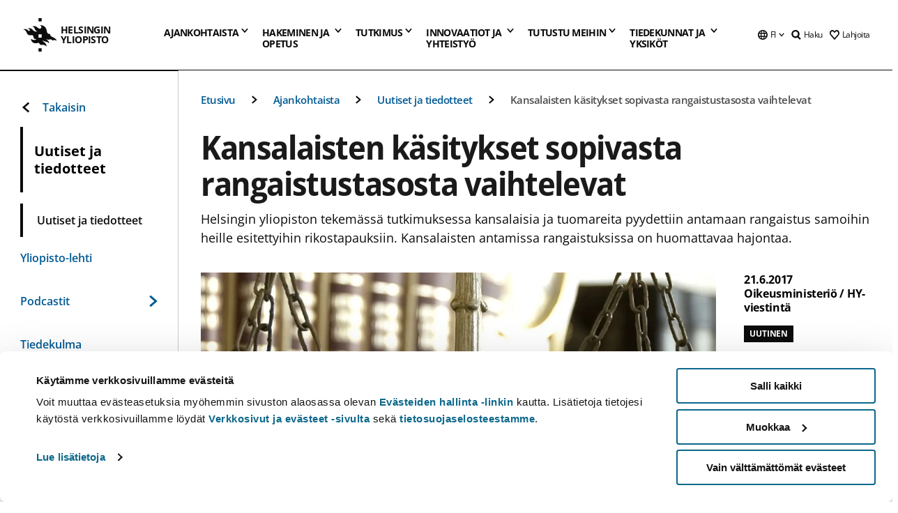

--- FILE ---
content_type: text/html; charset=UTF-8
request_url: https://www.helsinki.fi/fi/uutiset/talous/kansalaisten-kasitykset-sopivasta-rangaistustasosta-vaihtelevat
body_size: 65731
content:

<!DOCTYPE html>
<html lang="fi" dir="ltr" prefix="og: https://ogp.me/ns#">
<head>
  <style>
    /* Hide Cookiebot branding as soon as page loads */
    #CybotCookiebotDialogHeader,
    #CybotCookiebotDialog.CybotEdge #CybotCookiebotDialogHeader {display: none !important;}
  </style>
  <script type="text/javascript" data-cookieconsent="ignore">
    window.dataLayer = window.dataLayer || [];
    function gtag() {
        dataLayer.push(arguments);
    }
    gtag("consent", "default", {
        ad_personalization: "denied",
        ad_storage: "denied",
        ad_user_data: "denied",
        analytics_storage: "denied",
        functionality_storage: "denied",
        personalization_storage: "denied",
        security_storage: "granted",
        wait_for_update: 500
    });
    gtag("set", "ads_data_redaction", true);
    gtag("set", "url_passthrough", true);
  </script>
  
      
  
  <meta charset="utf-8" />
<meta name="description" content="Helsingin yliopiston tekemässä tutkimuksessa kansalaisia ja tuomareita pyydettiin antamaan rangaistus samoihin heille esitettyihin rikostapauksiin. Kansalaisten antamissa rangaistuksissa on huomattavaa hajontaa." />
<link rel="canonical" href="https://www.helsinki.fi/fi/uutiset/talous/kansalaisten-kasitykset-sopivasta-rangaistustasosta-vaihtelevat" />
<meta property="og:site_name" content="Helsingin yliopisto" />
<meta property="og:type" content="article" />
<meta property="og:url" content="https://www.helsinki.fi/fi/uutiset/talous/kansalaisten-kasitykset-sopivasta-rangaistustasosta-vaihtelevat" />
<meta property="og:title" content="Kansalaisten käsitykset sopivasta rangaistustasosta vaihtelevat | Helsingin yliopisto" />
<meta property="og:description" content="Helsingin yliopiston tekemässä tutkimuksessa kansalaisia ja tuomareita pyydettiin antamaan rangaistus samoihin heille esitettyihin rikostapauksiin. Kansalaisten antamissa rangaistuksissa on huomattavaa hajontaa." />
<meta property="og:image" content="https://www.helsinki.fi/assets/drupal/s3fs-public/styles/og_images/public/migrated-news/72198-laki_2_14205686_l.jpg?itok=5jH8UJzr" />
<meta name="twitter:card" content="summary_large_image" />
<meta name="twitter:description" content="Helsingin yliopiston tekemässä tutkimuksessa kansalaisia ja tuomareita pyydettiin antamaan rangaistus samoihin heille esitettyihin rikostapauksiin. Kansalaisten antamissa rangaistuksissa on huomattavaa hajontaa." />
<meta name="twitter:title" content="Kansalaisten käsitykset sopivasta rangaistustasosta vaihtelevat | Helsingin yliopisto" />
<meta name="twitter:image" content="https://www.helsinki.fi/assets/drupal/s3fs-public/styles/og_images/public/migrated-news/72198-laki_2_14205686_l.jpg?itok=5jH8UJzr" />
<meta name="Generator" content="Drupal 10 (https://www.drupal.org)" />
<meta name="MobileOptimized" content="width" />
<meta name="HandheldFriendly" content="true" />
<meta name="viewport" content="width=device-width, initial-scale=1.0" />
<script type="application/ld+json">{
    "@context": "https://schema.org",
    "@graph": [
        {
            "@type": "NewsArticle",
            "@id": "6336",
            "name": "Kansalaisten käsitykset sopivasta rangaistustasosta vaihtelevat",
            "headline": "Kansalaisten käsitykset sopivasta rangaistustasosta vaihtelevat",
            "about": "Talous",
            "description": "Helsingin yliopiston tekemässä tutkimuksessa kansalaisia ja tuomareita pyydettiin antamaan rangaistus samoihin heille esitettyihin rikostapauksiin. Kansalaisten antamissa rangaistuksissa on huomattavaa hajontaa.",
            "image": {
                "@type": "ImageObject",
                "url": "https://www.helsinki.fi/assets/drupal/s3fs-public/styles/og_images/public/migrated-news/72198-laki_2_14205686_l.jpg?itok=5jH8UJzr"
            },
            "datePublished": "2017-06-21T14:35:21+0300",
            "dateModified": "2021-10-13T15:34:18+0300",
            "isAccessibleForFree": "True",
            "author": {
                "@type": "Person",
                "name": "Oikeusministeriö / HY-viestintä"
            },
            "publisher": {
                "@type": "Organization",
                "@id": "https://www.helsinki.fi",
                "name": "University of Helsinki",
                "url": "https://www.helsinki.fi"
            },
            "mainEntityOfPage": "https://www.helsinki.fi/fi/uutiset/talous/kansalaisten-kasitykset-sopivasta-rangaistustasosta-vaihtelevat"
        }
    ]
}</script>
<script id="Cookiebot" src="https://consent.cookiebot.com/uc.js" data-cbid="e422c4ee-0ebe-400c-b22b-9c74b6faeac3" async fetchpriority="high"></script>
<meta name="NewsItemId" content="6336" />
<script type="application/ld+json">{
    "@context": "https://schema.org",
    "@type": "BreadcrumbList",
    "itemListElement": [
        {
            "@type": "ListItem",
            "position": 1,
            "name": "Etusivu",
            "item": "https://www.helsinki.fi/fi"
        },
        {
            "@type": "ListItem",
            "position": 2,
            "name": "Ajankohtaista",
            "item": "https://www.helsinki.fi/fi/ajankohtaista"
        },
        {
            "@type": "ListItem",
            "position": 3,
            "name": "Uutiset ja tiedotteet",
            "item": "https://www.helsinki.fi/fi/ajankohtaista/uutiset-ja-tiedotteet"
        }
    ]
}</script>
<link rel="icon" href="/themes/custom/helsingin_yliopisto/favicon.ico" type="image/vnd.microsoft.icon" />
<link rel="alternate" hreflang="fi" href="https://www.helsinki.fi/fi/uutiset/talous/kansalaisten-kasitykset-sopivasta-rangaistustasosta-vaihtelevat" />
<link rel="preload" href="https://www.helsinki.fi/assets/drupal/s3fs-public/styles/16_10_s/public/migrated-news/72198-laki_2_14205686_l.jpg.webp?itok=yJHdNtoX" as="image" fetchpriority="high" />
<link rel="modulepreload" href="/themes/custom/helsingin_yliopisto/dist/hudslib-0.9.6/esm/globalScript-3f479486.js" as="script" crossorigin fetchpriority="high" />
<link rel="modulepreload" href="/themes/custom/helsingin_yliopisto/dist/hudslib-0.9.6/esm/huds-lib.js" as="script" crossorigin fetchpriority="high" />
<link rel="modulepreload" href="/themes/custom/helsingin_yliopisto/dist/hudslib-0.9.6/esm/hy-box.entry.js" as="script" crossorigin fetchpriority="high" />
<link rel="modulepreload" href="/themes/custom/helsingin_yliopisto/dist/hudslib-0.9.6/esm/hy-breadcrumbs_15.entry.js" as="script" crossorigin fetchpriority="high" />
<link rel="modulepreload" href="/themes/custom/helsingin_yliopisto/dist/hudslib-0.9.6/esm/hy-icon-caret-down.entry.js" as="script" crossorigin fetchpriority="high" />
<link rel="modulepreload" href="/themes/custom/helsingin_yliopisto/dist/hudslib-0.9.6/esm/hy-icon-caret-left.entry.js" as="script" crossorigin fetchpriority="high" />
<link rel="modulepreload" href="/themes/custom/helsingin_yliopisto/dist/hudslib-0.9.6/esm/hy-icon-caret-right.entry.js" as="script" crossorigin fetchpriority="high" />
<link rel="modulepreload" href="/themes/custom/helsingin_yliopisto/dist/hudslib-0.9.6/esm/hy-icon-caret-up.entry.js" as="script" crossorigin fetchpriority="high" />
<link rel="modulepreload" href="/themes/custom/helsingin_yliopisto/dist/hudslib-0.9.6/esm/hy-icon-globe.entry.js" as="script" crossorigin fetchpriority="high" />
<link rel="modulepreload" href="/themes/custom/helsingin_yliopisto/dist/hudslib-0.9.6/esm/hy-icon-heart-support.entry.js" as="script" crossorigin fetchpriority="high" />
<link rel="modulepreload" href="/themes/custom/helsingin_yliopisto/dist/hudslib-0.9.6/esm/hy-icon-hy-logo.entry.js" as="script" crossorigin fetchpriority="high" />
<link rel="modulepreload" href="/themes/custom/helsingin_yliopisto/dist/hudslib-0.9.6/esm/hy-icon-search.entry.js" as="script" crossorigin fetchpriority="high" />
<link rel="modulepreload" href="/themes/custom/helsingin_yliopisto/dist/hudslib-0.9.6/esm/hy-image.entry.js" as="script" crossorigin fetchpriority="high" />
<link rel="modulepreload" href="/themes/custom/helsingin_yliopisto/dist/hudslib-0.9.6/esm/hy-main.entry.js" as="script" crossorigin fetchpriority="high" />
<link rel="modulepreload" href="/themes/custom/helsingin_yliopisto/dist/hudslib-0.9.6/esm/index-2ffe17c9.js" as="script" crossorigin fetchpriority="high" />
<link rel="modulepreload" href="/themes/custom/helsingin_yliopisto/dist/hudslib-0.9.6/esm/utils-1e7f5184.js" as="script" crossorigin fetchpriority="high" />
<link rel="preload" href="/themes/custom/helsingin_yliopisto/dist/hudslib/fonts/Open-Sans-600/Open-Sans-600.woff2" as="font" crossorigin fetchpriority="high" />
<link rel="preload" href="/themes/custom/helsingin_yliopisto/dist/hudslib/fonts/Open-Sans-regular/Open-Sans-regular.woff2" as="font" crossorigin fetchpriority="high" />

  <title>Kansalaisten käsitykset sopivasta rangaistustasosta vaihtelevat | Helsingin yliopisto</title>
  <link rel="stylesheet" media="all" href="/sites/default/files/css/css_Eb-p1Ne2Z0e6_VRq7WPLUItdT5uudhVKc-FPOGqz_SA.css?delta=0&amp;language=fi&amp;theme=helsingin_yliopisto&amp;include=eJyNjVEKAyEMRC-01iNJXFMNpCpO3LK3r9CPUlhKv4YZHm8im_EIaLuQBhQaUnOI06xVeNipq2-FFSulhtVbF1jziSG5OpwwfjiVeEllbZHU_RLN4r5cf0Hu3qrhEj0kcett2Po9hJ9uB7ZOg_KgXuDTmJ309llus_YZVVA4bW-9jwR-AZUzcYc" />
<link rel="stylesheet" media="all" href="/sites/default/files/css/css_VXKvNx9KHusFoR9cDy2zR45Z_QZ7HfXoShmJNvakuyM.css?delta=1&amp;language=fi&amp;theme=helsingin_yliopisto&amp;include=eJyNjVEKAyEMRC-01iNJXFMNpCpO3LK3r9CPUlhKv4YZHm8im_EIaLuQBhQaUnOI06xVeNipq2-FFSulhtVbF1jziSG5OpwwfjiVeEllbZHU_RLN4r5cf0Hu3qrhEj0kcett2Po9hJ9uB7ZOg_KgXuDTmJ309llus_YZVVA4bW-9jwR-AZUzcYc" />

  <script src="/themes/custom/helsingin_yliopisto/dist/hudslib-0.9.6/esm/huds-lib.js?v=0.9.6" type="module" defer fetchpriority="high"></script>
<script src="/themes/custom/helsingin_yliopisto/dist/hudslib-0.9.6/huds-lib/huds-lib.esm.js?v=0.9.6" nomodule defer></script>
<script src="/themes/custom/helsingin_yliopisto/dist/uhds-1.0.1/component-library/component-library.esm.js?v=1.0.1" type="module" defer fetchpriority="high"></script>


  <link rel="preconnect" href="//customer.cludo.com"/>
  <link rel="preconnect" href="//consent.cookiebot.com"/>
  <link rel="dns-prefetch" href="//siteimproveanalytics.com"/>
  <link rel="dns-prefetch" href="//d2oarllo6tn86.cloudfront.net" />
  <link rel="dns-prefetch" href="//connect.facebook.net" />

  <link rel="preload" href="https://customer.cludo.com/assets/2594/11998/cludo-search.min.css" as="style" onload="this.onload=null;this.rel='stylesheet'">
  <noscript><link rel="stylesheet" href="https://customer.cludo.com/assets/2594/11998/cludo-search.min.css"></noscript>

  
        <style>
    html :not(:defined){visibility:hidden}html.prerendered :not(:defined){visibility:visible}.visually-hidden{position:absolute!important;overflow:hidden;clip:rect(1px,1px,1px,1px);width:1px;height:1px;word-wrap:normal}
  </style>
</head>
<body class="ct--news">
  <!-- Google Tag Manager (noscript) -->
  <noscript><iframe src="https://www.googletagmanager.com/ns.html?id=GTM-5PMSGQ"
  height="0" width="0" style="display:none;visibility:hidden"></iframe></noscript>
  <!-- End Google Tag Manager (noscript) -->

    <ds-store ds-language="fi"></ds-store>

    <a href="#main-content" class="visually-hidden focusable">
      Hyppää pääsisältöön
  </a>
  
    <div class="dialog-off-canvas-main-canvas" data-off-canvas-main-canvas>
    
<div class="layout-container">

  

  <header role="banner">
    
  <div class="hy-region--header">
                                                                                                                                
                                                                                                
                                                                                                
                                                                                                
                                                                                                
                                                                                                
                                                                                                
                                                                                                
                                                                                                
                                                                                                
                                                                                                
                                                                                                                                  
                                                                                                                                                
                                                                                                                  
                                                                                                
                                                                                                
                                                                                                
                                                                                                
                                                                                                
                                                                                                
                                                                                                
                                                                                                
                                                                                                
                                                                                                                
                                                                                                                          
                                                                                                                  
                                                                                                
                                                                                                
                                                                                                
                                                                                                
                                                                                                
                                                                                                
                                                                                                                
                                                                                                    
                                                                                                                  
                                                                                                
                                                                                                
                                                                                                
                                                                                                
                                                                                                
                                                                                                                
                                                                                                                          
                                                                                                                  
                                                                                                
                                                                                                
                                                                                                
                                                                                                
                                                                                                
                                                                                                
                                                                                                
                                                                                                
                                                                                                                
                                                                                                                                                                                            
                                                                                                                  
                                                                                                
                                                                                                
                                                                                                
                                                                                                
                                                                                                
                                                                                                
                                                                                                
                                                                                                
                                                                                                
                                                                                                
                                                                                                
                                                                                                                
                                                                                                    
                                                                                          
                                                                        
                          <hy-site-header
      logo-label="Helsingin yliopisto"
      logo-url="/fi"
      menu-label="Valikko"
      menu-label-close="Sulje"
      data-menu-language="[{&quot;langCode&quot;:&quot;fi&quot;,&quot;abbr&quot;:&quot;SUOMI&quot;,&quot;label&quot;:&quot;SUOMI (FI)&quot;,&quot;isActive&quot;:true,&quot;url&quot;:&quot;\/fi\/uutiset\/talous\/kansalaisten-kasitykset-sopivasta-rangaistustasosta-vaihtelevat&quot;},{&quot;langCode&quot;:&quot;sv&quot;,&quot;abbr&quot;:&quot;SVENSKA&quot;,&quot;label&quot;:&quot;SVENSKA (SV)&quot;,&quot;isActive&quot;:false,&quot;isDisabled&quot;:true},{&quot;langCode&quot;:&quot;en&quot;,&quot;abbr&quot;:&quot;ENGLISH&quot;,&quot;label&quot;:&quot;ENGLISH (EN)&quot;,&quot;isActive&quot;:false,&quot;isDisabled&quot;:true}]"
      data-menu-donate="[{&quot;label&quot;:&quot;Lahjoita&quot;,&quot;url&quot;:&quot;https:\/\/www.helsinki.fi\/fi\/innovaatiot-ja-yhteistyo\/lahjoittajille&quot;}]"
      data-site-header-labels="{&quot;menu_labels&quot;:{&quot;open&quot;:&quot;Avaa mobiilivalikko&quot;,&quot;close&quot;:&quot;Sulje mobiilivalikko&quot;,&quot;expand&quot;:&quot;Avaa alavalikko&quot;,&quot;return&quot;:&quot;Palaa edelliselle tasolle&quot;,&quot;home&quot;:&quot;Etusivu&quot;,&quot;main&quot;:&quot;P\u00e4\u00e4valikko&quot;,&quot;front_page&quot;:&quot;Yliopiston p\u00e4\u00e4sivuston etusivu&quot;},&quot;search_labels&quot;:{&quot;label&quot;:&quot;Haku&quot;,&quot;open&quot;:&quot;Haku&quot;,&quot;close&quot;:&quot;Haku&quot;},&quot;language_labels&quot;:{&quot;open&quot;:&quot;Avaa kielivalikko&quot;,&quot;close&quot;:&quot;Sulje kielivalikko&quot;},&quot;group_pages&quot;:{&quot;university_main_menu&quot;:&quot;Yliopiston p\u00e4\u00e4valikko&quot;,&quot;university_home_page&quot;:&quot;Yliopiston p\u00e4\u00e4sivuston etusivu&quot;,&quot;university_front_page&quot;:&quot;Yliopiston p\u00e4\u00e4sivuston etusivu&quot;}}"
      data-site-search-labels="{&quot;search_description&quot;:&quot;verkkosivuja, koulutuksia, ihmisi\u00e4, tutkimusryhmi\u00e4, jne.&quot;,&quot;search_placeholder&quot;:&quot;Mit\u00e4 haluat l\u00f6yt\u00e4\u00e4\u2026&quot;,&quot;search_label&quot;:&quot;Haku&quot;,&quot;search_close_label&quot;:&quot;Sulje haku&quot;,&quot;search_tools_label&quot;:&quot;Muita hakuja&quot;}"
      data-search-tools="[{&quot;menuLinkId&quot;:&quot;32fce07aef0231a00d944e7a796ff565&quot;,&quot;isExternal&quot;:&quot;external&quot;,&quot;label&quot;:&quot;Henkil\u00f6haku&quot;,&quot;url&quot;:&quot;https:\/\/www.helsinki.fi\/fi\/tutustu-meihin\/ihmiset\/henkilohaku&quot;,&quot;description&quot;:&quot;&quot;},{&quot;menuLinkId&quot;:&quot;594ba19dd4e4145bb5a778e31d8c87df&quot;,&quot;isExternal&quot;:false,&quot;label&quot;:&quot;Etsi koulutuksia ja kursseja&quot;,&quot;url&quot;:&quot;\/fi\/hakeminen-ja-opetus\/etsi-koulutuksia-ja-kursseja&quot;,&quot;description&quot;:&quot;&quot;}]"
    >
      <nav class="hy-menu js-hy-desktop-navigation" role="navigation" slot="menu">
                        <ul class="hy-menu-items">
                                          <li class="hy-desktop-menu__item" data-shortcuts="[{&quot;shortcut_title&quot;:&quot;Hyv\u00e4 yhteiskunta&quot;,&quot;shortcut_url&quot;:&quot;\/fi\/ajankohtaista\/hyva-yhteiskunta&quot;,&quot;shortcut_is_external&quot;:false,&quot;shortcut_aria_label&quot;:&quot;&quot;},{&quot;shortcut_title&quot;:&quot;Koulutus ja oppiminen&quot;,&quot;shortcut_url&quot;:&quot;\/fi\/ajankohtaista\/koulutus-ja-oppiminen&quot;,&quot;shortcut_is_external&quot;:false,&quot;shortcut_aria_label&quot;:&quot;&quot;},{&quot;shortcut_title&quot;:&quot;Ilmasto ja luonnonmonimuotoisuus&quot;,&quot;shortcut_url&quot;:&quot;https:\/\/www.helsinki.fi\/fi\/ajankohtaista\/ilmasto-ja-luonnon-monimuotoisuus&quot;,&quot;shortcut_is_external&quot;:false,&quot;shortcut_aria_label&quot;:&quot;&quot;},{&quot;shortcut_title&quot;:&quot;Ihmisten teknologia&quot;,&quot;shortcut_url&quot;:&quot;\/fi\/ajankohtaista\/ihmisten-teknologia&quot;,&quot;shortcut_is_external&quot;:false,&quot;shortcut_aria_label&quot;:&quot;&quot;},{&quot;shortcut_title&quot;:&quot;Terveempi maailma&quot;,&quot;shortcut_url&quot;:&quot;\/fi\/ajankohtaista\/terveempi-maailma&quot;,&quot;shortcut_is_external&quot;:false,&quot;shortcut_aria_label&quot;:&quot;&quot;}]">
                <button
          tabindex="0"
          type="button"
          class="hy-desktop-menu__button "
          data-link-id="63f4f6442422ca177f00743629b5994d"
          aria-expanded="false"
          aria-haspopup="menu"
        >
                                <span>Ajankohtaista</span>
                    <hy-icon icon='hy-icon-caret-down' size=32 />
        </button>
        <section class="hy-desktop-menu__panel" aria-hidden="true">
          <div class="hy-desktop-menu__panel-container">
            <div class="hy-desktop-menu__panel-menu">
              <div class="hy-desktop-menu__panel-header">
                <hy-icon icon='hy-icon-arrow-right' size=24></hy-icon>
                <a aria-current="page" href="/fi/ajankohtaista" data-menu-link-id=63f4f6442422ca177f00743629b5994d>
                  Ajankohtaista
                </a>
                              </div>
                            <div class="hy-desktop-menu__panel-content has-shortcuts">
                <ul class='hy-desktop-menu__panel-links hy-desktop-menu__panel-links--menu' menu-link-id=63f4f6442422ca177f00743629b5994d>
                                        <li class="hy-desktop-menu__panel-links-item">
                                                <a class="hy-desktop-menu__panel-link" href=/fi/ajankohtaista/uutiset-ja-tiedotteet target=_self>
                          <hy-icon icon='hy-icon-caret-right' size=10></hy-icon>
                          <span>
                            Uutiset ja tiedotteet
                                                      </span>
                        </a>
                      </li>
                                        <li class="hy-desktop-menu__panel-links-item">
                                                <a class="hy-desktop-menu__panel-link" href=/fi/yliopisto-lehti target=_self>
                          <hy-icon icon='hy-icon-caret-right' size=10></hy-icon>
                          <span>
                            Yliopisto-lehti
                                                      </span>
                        </a>
                      </li>
                                        <li class="hy-desktop-menu__panel-links-item">
                                                <a class="hy-desktop-menu__panel-link" href=/fi/ajankohtaista/podcastit target=_self>
                          <hy-icon icon='hy-icon-caret-right' size=10></hy-icon>
                          <span>
                            Podcastit
                                                      </span>
                        </a>
                      </li>
                                        <li class="hy-desktop-menu__panel-links-item">
                                                <a class="hy-desktop-menu__panel-link" href=/fi/tiedekulma target=_self>
                          <hy-icon icon='hy-icon-caret-right' size=10></hy-icon>
                          <span>
                            Tiedekulma
                                                      </span>
                        </a>
                      </li>
                                        <li class="hy-desktop-menu__panel-links-item">
                                                <a class="hy-desktop-menu__panel-link" href=/fi/ajankohtaista/ukrainan-sota target=_self>
                          <hy-icon icon='hy-icon-caret-right' size=10></hy-icon>
                          <span>
                            Ukrainan sota
                                                      </span>
                        </a>
                      </li>
                                        <li class="hy-desktop-menu__panel-links-item">
                                                <a class="hy-desktop-menu__panel-link" href=https://tapahtumat.helsinki.fi/fi-FI target=_blank>
                          <hy-icon icon='hy-icon-caret-right' size=10></hy-icon>
                          <span>
                            Tapahtumakalenteri
                                                          <hy-icon icon='hy-icon-arrow-right' size=12 />
                                                      </span>
                        </a>
                      </li>
                                        <li class="hy-desktop-menu__panel-links-item">
                                                <a class="hy-desktop-menu__panel-link" href=/fi/ajankohtaista/vaitokset target=_self>
                          <hy-icon icon='hy-icon-caret-right' size=10></hy-icon>
                          <span>
                            Väitökset
                                                      </span>
                        </a>
                      </li>
                                        <li class="hy-desktop-menu__panel-links-item">
                                                <a class="hy-desktop-menu__panel-link" href=/fi/ajankohtaista/unitube target=_self>
                          <hy-icon icon='hy-icon-caret-right' size=10></hy-icon>
                          <span>
                            Unitube - videot ja suorat lähetykset
                                                      </span>
                        </a>
                      </li>
                                        <li class="hy-desktop-menu__panel-links-item">
                                                <a class="hy-desktop-menu__panel-link" href=/fi/ajankohtaista/medialle target=_self>
                          <hy-icon icon='hy-icon-caret-right' size=10></hy-icon>
                          <span>
                            Medialle
                                                      </span>
                        </a>
                      </li>
                                        <li class="hy-desktop-menu__panel-links-item">
                                                <a class="hy-desktop-menu__panel-link" href=/fi/ajankohtaista/uutiskirjeet target=_self>
                          <hy-icon icon='hy-icon-caret-right' size=10></hy-icon>
                          <span>
                            Uutiskirjeet
                                                      </span>
                        </a>
                      </li>
                                        <li class="hy-desktop-menu__panel-links-item">
                                                <a class="hy-desktop-menu__panel-link" href=/fi/ajankohtaista/yliopisto-sosiaalisessa-mediassa target=_self>
                          <hy-icon icon='hy-icon-caret-right' size=10></hy-icon>
                          <span>
                            Yliopisto sosiaalisessa mediassa
                                                      </span>
                        </a>
                      </li>
                                  </ul>
                                  <div class="hy-desktop-menu__panel-shortcuts" shortcuts-rendered="false" data-shortcut-title="Oikopolut">
                                      </div>
                              </div>
            </div>
                          <button
                class="hy-desktop-menu__panel-close-button"
                aria-label="Sulje valikko"
              >
                <span>Sulje valikko</span>
                <hy-icon icon='hy-icon-remove' size=16 />
              </button>
                      </div>
        </section>
      </li>
                                          <li class="hy-desktop-menu__item" data-shortcuts="[{&quot;shortcut_title&quot;:&quot;Hakijapalvelut ja neuvonta&quot;,&quot;shortcut_url&quot;:&quot;\/fi\/hakeminen-ja-opetus\/hakuneuvonta-ja-yhteystiedot\/hakijapalvelut-ja-neuvonta&quot;,&quot;shortcut_is_external&quot;:false,&quot;shortcut_aria_label&quot;:&quot;&quot;},{&quot;shortcut_title&quot;:&quot;Usein kysytyt kysymykset hakemisesta&quot;,&quot;shortcut_url&quot;:&quot;\/fi\/hakeminen-ja-opetus\/hakuneuvonta-ja-yhteystiedot\/hakijapalvelut-ja-neuvonta\/usein-kysyttya-hakemisesta&quot;,&quot;shortcut_is_external&quot;:false,&quot;shortcut_aria_label&quot;:&quot;&quot;},{&quot;shortcut_title&quot;:&quot;Tilastoja opiskelijavalinnoista&quot;,&quot;shortcut_url&quot;:&quot;\/fi\/hakeminen-ja-opetus\/hae-kandi-ja-maisteriohjelmiin\/tilastoja-opiskelijavalinnoista&quot;,&quot;shortcut_is_external&quot;:false,&quot;shortcut_aria_label&quot;:&quot;&quot;},{&quot;shortcut_title&quot;:&quot;Opinto-ohjaajille ja opettajille&quot;,&quot;shortcut_url&quot;:&quot;\/fi\/hakeminen-ja-opetus\/opiskelu-ja-opiskelijaelama\/opinto-ohjaajille-ja-aineenopettajille&quot;,&quot;shortcut_is_external&quot;:false,&quot;shortcut_aria_label&quot;:&quot;&quot;}]">
                <button
          tabindex="0"
          type="button"
          class="hy-desktop-menu__button is-long"
          data-link-id="591a86b9327b5763c6c289649e6923f8"
          aria-expanded="false"
          aria-haspopup="menu"
        >
                                                                                                                                                                                                                                <span>Hakeminen ja <br> opetus</span>
                    <hy-icon icon='hy-icon-caret-down' size=32 />
        </button>
        <section class="hy-desktop-menu__panel" aria-hidden="true">
          <div class="hy-desktop-menu__panel-container">
            <div class="hy-desktop-menu__panel-menu">
              <div class="hy-desktop-menu__panel-header">
                <hy-icon icon='hy-icon-arrow-right' size=24></hy-icon>
                <a href="/fi/hakeminen-ja-opetus" data-menu-link-id=591a86b9327b5763c6c289649e6923f8>
                  Hakeminen ja opetus
                </a>
                                  <p>Tutustu koulutustarjontaamme tutkinto-opinnoista jatkuvaan oppimiseen. Täältä löydät myös ohjeet hakemiseen ja tietoa opetuksesta.</p>
                              </div>
                            <div class="hy-desktop-menu__panel-content has-shortcuts">
                <ul class='hy-desktop-menu__panel-links hy-desktop-menu__panel-links--menu' menu-link-id=591a86b9327b5763c6c289649e6923f8>
                                        <li class="hy-desktop-menu__panel-links-item">
                                                <a class="hy-desktop-menu__panel-link" href=/fi/hakeminen-ja-opetus/etsi-koulutuksia-ja-kursseja target=_self>
                          <hy-icon icon='hy-icon-caret-right' size=10></hy-icon>
                          <span>
                            Etsi koulutuksia ja kursseja
                                                      </span>
                        </a>
                      </li>
                                        <li class="hy-desktop-menu__panel-links-item">
                                                <a class="hy-desktop-menu__panel-link" href=/fi/hakeminen-ja-opetus/hae-kandi-ja-maisteriohjelmiin target=_self>
                          <hy-icon icon='hy-icon-caret-right' size=10></hy-icon>
                          <span>
                            Hae kandi- ja maisteriohjelmiin
                                                      </span>
                        </a>
                      </li>
                                        <li class="hy-desktop-menu__panel-links-item">
                                                <a class="hy-desktop-menu__panel-link" href=/fi/hakeminen-ja-opetus/hae-tohtoriohjelmiin target=_self>
                          <hy-icon icon='hy-icon-caret-right' size=10></hy-icon>
                          <span>
                            Hae tohtoriohjelmiin
                                                      </span>
                        </a>
                      </li>
                                        <li class="hy-desktop-menu__panel-links-item">
                                                <a class="hy-desktop-menu__panel-link" href=/fi/hakeminen-ja-opetus/avoin-yliopisto target=_self>
                          <hy-icon icon='hy-icon-caret-right' size=10></hy-icon>
                          <span>
                            Avoin yliopisto
                                                      </span>
                        </a>
                      </li>
                                        <li class="hy-desktop-menu__panel-links-item">
                                                <a class="hy-desktop-menu__panel-link" href=/fi/hakeminen-ja-opetus/opiskelu-ja-opiskelijaelama target=_self>
                          <hy-icon icon='hy-icon-caret-right' size=10></hy-icon>
                          <span>
                            Opiskelu ja opiskelijaelämä
                                                      </span>
                        </a>
                      </li>
                                        <li class="hy-desktop-menu__panel-links-item">
                                                <a class="hy-desktop-menu__panel-link" href=/fi/hakeminen-ja-opetus/taydennyskoulutus target=_self>
                          <hy-icon icon='hy-icon-caret-right' size=10></hy-icon>
                          <span>
                            Täydennyskoulutus
                                                      </span>
                        </a>
                      </li>
                                        <li class="hy-desktop-menu__panel-links-item">
                                                <a class="hy-desktop-menu__panel-link" href=/fi/hakeminen-ja-opetus/opetus target=_self>
                          <hy-icon icon='hy-icon-caret-right' size=10></hy-icon>
                          <span>
                            Opetus
                                                      </span>
                        </a>
                      </li>
                                        <li class="hy-desktop-menu__panel-links-item">
                                                <a class="hy-desktop-menu__panel-link" href=/fi/hakeminen-ja-opetus/jatkuva-oppiminen target=_self>
                          <hy-icon icon='hy-icon-caret-right' size=10></hy-icon>
                          <span>
                            Jatkuva oppiminen
                                                      </span>
                        </a>
                      </li>
                                        <li class="hy-desktop-menu__panel-links-item">
                                                <a class="hy-desktop-menu__panel-link" href=/fi/hakeminen-ja-opetus/hae-tutkintoa-taydentaviin-koulutuksiin target=_self>
                          <hy-icon icon='hy-icon-caret-right' size=10></hy-icon>
                          <span>
                            Hae tutkintoa täydentäviin koulutuksiin
                                                      </span>
                        </a>
                      </li>
                                        <li class="hy-desktop-menu__panel-links-item">
                                                <a class="hy-desktop-menu__panel-link" href=/fi/hakeminen-ja-opetus/hakuneuvonta-ja-yhteystiedot target=_self>
                          <hy-icon icon='hy-icon-caret-right' size=10></hy-icon>
                          <span>
                            Hakuneuvonta ja yhteystiedot
                                                      </span>
                        </a>
                      </li>
                                  </ul>
                                  <div class="hy-desktop-menu__panel-shortcuts" shortcuts-rendered="false" data-shortcut-title="Oikopolut">
                                      </div>
                              </div>
            </div>
                          <button
                class="hy-desktop-menu__panel-close-button"
                aria-label="Sulje valikko"
              >
                <span>Sulje valikko</span>
                <hy-icon icon='hy-icon-remove' size=16 />
              </button>
                      </div>
        </section>
      </li>
                            <li class="hy-desktop-menu__item" data-shortcuts="[{&quot;shortcut_title&quot;:&quot;Millaista v\u00e4it\u00f6skirjatutkimus on?&quot;,&quot;shortcut_url&quot;:&quot;\/fi\/tutkimus\/tutkijakoulu\/vaitoskirjatutkimus-helsingin-yliopistossa&quot;,&quot;shortcut_is_external&quot;:false,&quot;shortcut_aria_label&quot;:&quot;&quot;},{&quot;shortcut_title&quot;:&quot;Tulevat v\u00e4it\u00f6kset&quot;,&quot;shortcut_url&quot;:&quot;\/fi\/ajankohtaista\/vaitokset&quot;,&quot;shortcut_is_external&quot;:false,&quot;shortcut_aria_label&quot;:&quot;&quot;},{&quot;shortcut_title&quot;:&quot;Innovaatiot ja tutkimuksen kaupallistaminen&quot;,&quot;shortcut_url&quot;:&quot;\/fi\/innovaatiot-ja-yhteistyo\/innovaatiot-ja-yrittajyys&quot;,&quot;shortcut_is_external&quot;:false,&quot;shortcut_aria_label&quot;:&quot;&quot;}]">
                <button
          tabindex="0"
          type="button"
          class="hy-desktop-menu__button "
          data-link-id="20a9347d42cacf33fdf0da96e8ec238a"
          aria-expanded="false"
          aria-haspopup="menu"
        >
                                <span>Tutkimus</span>
                    <hy-icon icon='hy-icon-caret-down' size=32 />
        </button>
        <section class="hy-desktop-menu__panel" aria-hidden="true">
          <div class="hy-desktop-menu__panel-container">
            <div class="hy-desktop-menu__panel-menu">
              <div class="hy-desktop-menu__panel-header">
                <hy-icon icon='hy-icon-arrow-right' size=24></hy-icon>
                <a href="/fi/tutkimus" data-menu-link-id=20a9347d42cacf33fdf0da96e8ec238a>
                  Tutkimus
                </a>
                                  <p>Tutustu tutkimukseemme, tutkimusyksiköihimme, tutkijoille tarjottaviin palveluihin ja maailmanluokan infrastruktuureihimme.</p>
                              </div>
                            <div class="hy-desktop-menu__panel-content has-shortcuts">
                <ul class='hy-desktop-menu__panel-links hy-desktop-menu__panel-links--menu' menu-link-id=20a9347d42cacf33fdf0da96e8ec238a>
                                        <li class="hy-desktop-menu__panel-links-item">
                                                <a class="hy-desktop-menu__panel-link" href=/fi/tutkimus/etsi-tutkija target=_self>
                          <hy-icon icon='hy-icon-caret-right' size=10></hy-icon>
                          <span>
                            Etsi tutkija
                                                      </span>
                        </a>
                      </li>
                                        <li class="hy-desktop-menu__panel-links-item">
                                                <a class="hy-desktop-menu__panel-link" href=/fi/tutkimus/tutkimusyksikot-ja-infrastruktuurit target=_self>
                          <hy-icon icon='hy-icon-caret-right' size=10></hy-icon>
                          <span>
                            Tutkimusyksiköt ja -infrastruktuurit
                                                      </span>
                        </a>
                      </li>
                                        <li class="hy-desktop-menu__panel-links-item">
                                                <a class="hy-desktop-menu__panel-link" href=/fi/tutkimus/strateginen-tutkimus target=_self>
                          <hy-icon icon='hy-icon-caret-right' size=10></hy-icon>
                          <span>
                            Strateginen tutkimus
                                                      </span>
                        </a>
                      </li>
                                        <li class="hy-desktop-menu__panel-links-item">
                                                <a class="hy-desktop-menu__panel-link" href=/fi/tutkimus/tutkimuksen-huippuja target=_self>
                          <hy-icon icon='hy-icon-caret-right' size=10></hy-icon>
                          <span>
                            Tutkimuksen huippuja
                                                      </span>
                        </a>
                      </li>
                                        <li class="hy-desktop-menu__panel-links-item">
                                                <a class="hy-desktop-menu__panel-link" href=/fi/tutkimus/tutkijakoulu target=_self>
                          <hy-icon icon='hy-icon-caret-right' size=10></hy-icon>
                          <span>
                            Tutkijakoulu
                                                      </span>
                        </a>
                      </li>
                                        <li class="hy-desktop-menu__panel-links-item">
                                                <a class="hy-desktop-menu__panel-link" href=/fi/tutkimus/vastuullinen-tiede target=_self>
                          <hy-icon icon='hy-icon-caret-right' size=10></hy-icon>
                          <span>
                            Vastuullinen tiede
                                                      </span>
                        </a>
                      </li>
                                        <li class="hy-desktop-menu__panel-links-item">
                                                <a class="hy-desktop-menu__panel-link" href=/fi/tutkimus/palvelut-tutkijoille target=_self>
                          <hy-icon icon='hy-icon-caret-right' size=10></hy-icon>
                          <span>
                            Palvelut tutkijoille
                                                      </span>
                        </a>
                      </li>
                                  </ul>
                                  <div class="hy-desktop-menu__panel-shortcuts" shortcuts-rendered="false" data-shortcut-title="Oikopolut">
                                      </div>
                              </div>
            </div>
                          <button
                class="hy-desktop-menu__panel-close-button"
                aria-label="Sulje valikko"
              >
                <span>Sulje valikko</span>
                <hy-icon icon='hy-icon-remove' size=16 />
              </button>
                      </div>
        </section>
      </li>
                                          <li class="hy-desktop-menu__item" data-shortcuts="[{&quot;shortcut_title&quot;:&quot;Lahjoita&quot;,&quot;shortcut_url&quot;:&quot;https:\/\/donate.helsinki.fi\/s\/?language=fi&quot;,&quot;shortcut_is_external&quot;:true,&quot;shortcut_aria_label&quot;:&quot; link opens up in a new tab&quot;},{&quot;shortcut_title&quot;:&quot;Liity alumniyhteis\u00f6\u00f6n&quot;,&quot;shortcut_url&quot;:&quot;\/fi\/innovaatiot-ja-yhteistyo\/alumneille\/liity-alumniyhteisoon&quot;,&quot;shortcut_is_external&quot;:false,&quot;shortcut_aria_label&quot;:&quot;&quot;},{&quot;shortcut_title&quot;:&quot;Alumnitapahtumat&quot;,&quot;shortcut_url&quot;:&quot;\/fi\/innovaatiot-ja-yhteistyo\/alumneille\/alumnitapahtumat&quot;,&quot;shortcut_is_external&quot;:false,&quot;shortcut_aria_label&quot;:&quot;&quot;},{&quot;shortcut_title&quot;:&quot;Yritysyhteisty\u00f6 ja kumppanuudet&quot;,&quot;shortcut_url&quot;:&quot;\/fi\/innovaatiot-ja-yhteistyo\/innovaatiot-ja-yrittajyys\/yritysyhteistyo-ja-kumppanuudet&quot;,&quot;shortcut_is_external&quot;:false,&quot;shortcut_aria_label&quot;:&quot;&quot;}]">
                <button
          tabindex="0"
          type="button"
          class="hy-desktop-menu__button is-long"
          data-link-id="6c099bb1bea1c2631c282ade15013bd1"
          aria-expanded="false"
          aria-haspopup="menu"
        >
                                                                                                                                                                                                                                <span>Innovaatiot ja <br> yhteistyö</span>
                    <hy-icon icon='hy-icon-caret-down' size=32 />
        </button>
        <section class="hy-desktop-menu__panel" aria-hidden="true">
          <div class="hy-desktop-menu__panel-container">
            <div class="hy-desktop-menu__panel-menu">
              <div class="hy-desktop-menu__panel-header">
                <hy-icon icon='hy-icon-arrow-right' size=24></hy-icon>
                <a href="/fi/innovaatiot-ja-yhteistyo" data-menu-link-id=6c099bb1bea1c2631c282ade15013bd1>
                  Innovaatiot ja yhteistyö
                </a>
                                  <p>Innovaatioita, palveluja ja yhteistyömahdollisuuksia tutkijoille, yrityksille, alumneille ja lahjoittajille.</p>
                              </div>
                            <div class="hy-desktop-menu__panel-content has-shortcuts">
                <ul class='hy-desktop-menu__panel-links hy-desktop-menu__panel-links--menu' menu-link-id=6c099bb1bea1c2631c282ade15013bd1>
                                        <li class="hy-desktop-menu__panel-links-item">
                                                <a class="hy-desktop-menu__panel-link" href=/fi/innovaatiot-ja-yhteistyo/innovaatiot-ja-yrittajyys target=_self>
                          <hy-icon icon='hy-icon-caret-right' size=10></hy-icon>
                          <span>
                            Innovaatiot ja yrittäjyys
                                                      </span>
                        </a>
                      </li>
                                        <li class="hy-desktop-menu__panel-links-item">
                                                <a class="hy-desktop-menu__panel-link" href=/fi/innovaatiot-ja-yhteistyo/lahjoittajille target=_self>
                          <hy-icon icon='hy-icon-caret-right' size=10></hy-icon>
                          <span>
                            Lahjoittajille
                                                      </span>
                        </a>
                      </li>
                                        <li class="hy-desktop-menu__panel-links-item">
                                                <a class="hy-desktop-menu__panel-link" href=/fi/innovaatiot-ja-yhteistyo/alumneille target=_self>
                          <hy-icon icon='hy-icon-caret-right' size=10></hy-icon>
                          <span>
                            Alumneille
                                                      </span>
                        </a>
                      </li>
                                        <li class="hy-desktop-menu__panel-links-item">
                                                <a class="hy-desktop-menu__panel-link" href=/fi/innovaatiot-ja-yhteistyo/vaikuttajille-ja-paattajille target=_self>
                          <hy-icon icon='hy-icon-caret-right' size=10></hy-icon>
                          <span>
                            Vaikuttajille ja päättäjille
                                                      </span>
                        </a>
                      </li>
                                        <li class="hy-desktop-menu__panel-links-item">
                                                <a class="hy-desktop-menu__panel-link" href=/fi/innovaatiot-ja-yhteistyo/oppilaitosyhteistyo target=_self>
                          <hy-icon icon='hy-icon-caret-right' size=10></hy-icon>
                          <span>
                            Oppilaitosyhteistyö
                                                      </span>
                        </a>
                      </li>
                                        <li class="hy-desktop-menu__panel-links-item">
                                                <a class="hy-desktop-menu__panel-link" href=/fi/innovaatiot-ja-yhteistyo/kansainvalinen-yhteistyo target=_self>
                          <hy-icon icon='hy-icon-caret-right' size=10></hy-icon>
                          <span>
                            Kansainvälinen yhteistyö
                                                      </span>
                        </a>
                      </li>
                                  </ul>
                                  <div class="hy-desktop-menu__panel-shortcuts" shortcuts-rendered="false" data-shortcut-title="Oikopolut">
                                      </div>
                              </div>
            </div>
                          <button
                class="hy-desktop-menu__panel-close-button"
                aria-label="Sulje valikko"
              >
                <span>Sulje valikko</span>
                <hy-icon icon='hy-icon-remove' size=16 />
              </button>
                      </div>
        </section>
      </li>
                            <li class="hy-desktop-menu__item" data-shortcuts="[{&quot;shortcut_title&quot;:&quot;Yliopiston yhteystiedot ja rakennusten aukioloajat&quot;,&quot;shortcut_url&quot;:&quot;\/fi\/tutustu-meihin\/tama-helsingin-yliopisto\/yliopiston-yhteystiedot&quot;,&quot;shortcut_is_external&quot;:false,&quot;shortcut_aria_label&quot;:&quot;&quot;},{&quot;shortcut_title&quot;:&quot;Yliopiston laskutustiedot&quot;,&quot;shortcut_url&quot;:&quot;\/fi\/tutustu-meihin\/tama-helsingin-yliopisto\/yliopiston-yhteystiedot\/yliopiston-laskutustiedot&quot;,&quot;shortcut_is_external&quot;:false,&quot;shortcut_aria_label&quot;:&quot;&quot;},{&quot;shortcut_title&quot;:&quot;Henkil\u00f6haku&quot;,&quot;shortcut_url&quot;:&quot;\/fi\/tutustu-meihin\/ihmiset\/henkilohaku&quot;,&quot;shortcut_is_external&quot;:false,&quot;shortcut_aria_label&quot;:&quot;&quot;},{&quot;shortcut_title&quot;:&quot;Yliopiston johto&quot;,&quot;shortcut_url&quot;:&quot;\/fi\/tutustu-meihin\/ihmiset\/johto&quot;,&quot;shortcut_is_external&quot;:false,&quot;shortcut_aria_label&quot;:&quot;&quot;},{&quot;shortcut_title&quot;:&quot;Yliopisto numeroina&quot;,&quot;shortcut_url&quot;:&quot;\/fi\/tutustu-meihin\/tama-helsingin-yliopisto\/yliopisto-numeroina&quot;,&quot;shortcut_is_external&quot;:false,&quot;shortcut_aria_label&quot;:&quot;&quot;},{&quot;shortcut_title&quot;:&quot;Menestyst\u00e4 yliopistorankingeissa&quot;,&quot;shortcut_url&quot;:&quot;\/fi\/tutustu-meihin\/tama-helsingin-yliopisto\/menestys-yliopistorankingeissa&quot;,&quot;shortcut_is_external&quot;:false,&quot;shortcut_aria_label&quot;:&quot;&quot;},{&quot;shortcut_title&quot;:&quot;Juhlat ja perinteet&quot;,&quot;shortcut_url&quot;:&quot;\/fi\/tutustu-meihin\/tama-helsingin-yliopisto\/juhlat-ja-perinteet&quot;,&quot;shortcut_is_external&quot;:false,&quot;shortcut_aria_label&quot;:&quot;&quot;}]">
                <button
          tabindex="0"
          type="button"
          class="hy-desktop-menu__button "
          data-link-id="322fc36f6e31d72918156d55746e747c"
          aria-expanded="false"
          aria-haspopup="menu"
        >
                                <span>Tutustu meihin</span>
                    <hy-icon icon='hy-icon-caret-down' size=32 />
        </button>
        <section class="hy-desktop-menu__panel" aria-hidden="true">
          <div class="hy-desktop-menu__panel-container">
            <div class="hy-desktop-menu__panel-menu">
              <div class="hy-desktop-menu__panel-header">
                <hy-icon icon='hy-icon-arrow-right' size=24></hy-icon>
                <a href="/fi/tutustu-meihin" data-menu-link-id=322fc36f6e31d72918156d55746e747c>
                  Tutustu meihin
                </a>
                                  <p>Millainen on Helsingin yliopisto? Kiinnostaako ura meillä? Täältä löydät perustietoa meistä ja avoimet työpaikat.</p>
                              </div>
                            <div class="hy-desktop-menu__panel-content has-shortcuts">
                <ul class='hy-desktop-menu__panel-links hy-desktop-menu__panel-links--menu' menu-link-id=322fc36f6e31d72918156d55746e747c>
                                        <li class="hy-desktop-menu__panel-links-item">
                                                <a class="hy-desktop-menu__panel-link" href=/fi/tutustu-meihin/strategia-talous-ja-laatu target=_self>
                          <hy-icon icon='hy-icon-caret-right' size=10></hy-icon>
                          <span>
                            Strategia, talous ja laatu
                                                      </span>
                        </a>
                      </li>
                                        <li class="hy-desktop-menu__panel-links-item">
                                                <a class="hy-desktop-menu__panel-link" href=/fi/tutustu-meihin/tama-helsingin-yliopisto target=_self>
                          <hy-icon icon='hy-icon-caret-right' size=10></hy-icon>
                          <span>
                            Tämä on Helsingin yliopisto
                                                      </span>
                        </a>
                      </li>
                                        <li class="hy-desktop-menu__panel-links-item">
                                                <a class="hy-desktop-menu__panel-link" href=/fi/tutustu-meihin/kestavyys-ja-vastuullisuus target=_self>
                          <hy-icon icon='hy-icon-caret-right' size=10></hy-icon>
                          <span>
                            Kestävyys ja vastuullisuus
                                                      </span>
                        </a>
                      </li>
                                        <li class="hy-desktop-menu__panel-links-item">
                                                <a class="hy-desktop-menu__panel-link" href=/fi/tutustu-meihin/ura-ja-avoimet-tyopaikat target=_self>
                          <hy-icon icon='hy-icon-caret-right' size=10></hy-icon>
                          <span>
                            Ura ja avoimet työpaikat
                                                      </span>
                        </a>
                      </li>
                                        <li class="hy-desktop-menu__panel-links-item">
                                                <a class="hy-desktop-menu__panel-link" href=/fi/tutustu-meihin/ihmiset target=_self>
                          <hy-icon icon='hy-icon-caret-right' size=10></hy-icon>
                          <span>
                            Ihmiset
                                                      </span>
                        </a>
                      </li>
                                        <li class="hy-desktop-menu__panel-links-item">
                                                <a class="hy-desktop-menu__panel-link" href=/fi/tutustu-meihin/arkistopalvelut-ja-kirjaamo target=_self>
                          <hy-icon icon='hy-icon-caret-right' size=10></hy-icon>
                          <span>
                            Arkistopalvelut ja kirjaamo
                                                      </span>
                        </a>
                      </li>
                                        <li class="hy-desktop-menu__panel-links-item">
                                                <a class="hy-desktop-menu__panel-link" href=/fi/tutustu-meihin/tietojen-kasittely-yliopistolla target=_self>
                          <hy-icon icon='hy-icon-caret-right' size=10></hy-icon>
                          <span>
                            Tietojen käsittely yliopistolla
                                                      </span>
                        </a>
                      </li>
                                        <li class="hy-desktop-menu__panel-links-item">
                                                <a class="hy-desktop-menu__panel-link" href=/fi/tutustu-meihin/vuokraa-tila target=_self>
                          <hy-icon icon='hy-icon-caret-right' size=10></hy-icon>
                          <span>
                            Vuokraa tila
                                                      </span>
                        </a>
                      </li>
                                        <li class="hy-desktop-menu__panel-links-item">
                                                <a class="hy-desktop-menu__panel-link" href=/fi/tutustu-meihin/tule-vierailulle target=_self>
                          <hy-icon icon='hy-icon-caret-right' size=10></hy-icon>
                          <span>
                            Tule vierailulle
                                                      </span>
                        </a>
                      </li>
                                  </ul>
                                  <div class="hy-desktop-menu__panel-shortcuts" shortcuts-rendered="false" data-shortcut-title="Oikopolut">
                                      </div>
                              </div>
            </div>
                          <button
                class="hy-desktop-menu__panel-close-button"
                aria-label="Sulje valikko"
              >
                <span>Sulje valikko</span>
                <hy-icon icon='hy-icon-remove' size=16 />
              </button>
                      </div>
        </section>
      </li>
                                          <li class="hy-desktop-menu__item" data-shortcuts="[{&quot;shortcut_title&quot;:&quot;Tieteenalayksik\u00f6t&quot;,&quot;shortcut_url&quot;:&quot;\/fi\/tutkimus\/tutkimusyksikot-ja-infrastruktuurit\/tiedekunnat-ja-tieteenalayksikot&quot;,&quot;shortcut_is_external&quot;:false,&quot;shortcut_aria_label&quot;:&quot;&quot;},{&quot;shortcut_title&quot;:&quot;Tutkimuskeskukset, tutkimusyhteis\u00f6t ja tutkimusinstituutit&quot;,&quot;shortcut_url&quot;:&quot;\/fi\/tutkimus\/tutkimusyksikot-ja-infrastruktuurit\/tutkimuskeskukset-yhteisot-ja-instituutit&quot;,&quot;shortcut_is_external&quot;:false,&quot;shortcut_aria_label&quot;:&quot;&quot;},{&quot;shortcut_title&quot;:&quot;Vierailukohteet ja kirjastot&quot;,&quot;shortcut_url&quot;:&quot;\/fi\/tutustu-meihin\/tule-vierailulle\/vierailukohteet&quot;,&quot;shortcut_is_external&quot;:false,&quot;shortcut_aria_label&quot;:&quot;&quot;}]">
                <button
          tabindex="0"
          type="button"
          class="hy-desktop-menu__button is-long"
          data-link-id="0944346263aeb9eddd52890adeeb92b1"
          aria-expanded="false"
          aria-haspopup="menu"
        >
                                                                                                                                                                                                                                <span>Tiedekunnat ja <br> yksiköt</span>
                    <hy-icon icon='hy-icon-caret-down' size=32 />
        </button>
        <section class="hy-desktop-menu__panel" aria-hidden="true">
          <div class="hy-desktop-menu__panel-container">
            <div class="hy-desktop-menu__panel-menu">
              <div class="hy-desktop-menu__panel-header">
                <hy-icon icon='hy-icon-arrow-right' size=24></hy-icon>
                <a href="/fi/tiedekunnat-ja-yksikot" data-menu-link-id=0944346263aeb9eddd52890adeeb92b1>
                  Tiedekunnat ja yksiköt
                </a>
                                  <p>Tutustu tiedekuntiin, tutkimusyksiköihin, -yhteisöihin ja verkostoihin, tutkimusasemiin, vierailukohteisiin ja harjoittelukouluihin.</p>
                              </div>
                            <div class="hy-desktop-menu__panel-content has-shortcuts">
                <ul class='hy-desktop-menu__panel-links hy-desktop-menu__panel-links--menu' menu-link-id=0944346263aeb9eddd52890adeeb92b1>
                                        <li class="hy-desktop-menu__panel-links-item">
                                                <a class="hy-desktop-menu__panel-link" href=/fi/bio-ja-ymparistotieteellinen-tiedekunta target=_self>
                          <hy-icon icon='hy-icon-caret-right' size=10></hy-icon>
                          <span>
                            Bio- ja ympäristötieteellinen tiedekunta
                                                      </span>
                        </a>
                      </li>
                                        <li class="hy-desktop-menu__panel-links-item">
                                                <a class="hy-desktop-menu__panel-link" href=/fi/elainlaaketieteellinen-tiedekunta target=_self>
                          <hy-icon icon='hy-icon-caret-right' size=10></hy-icon>
                          <span>
                            Eläinlääketieteellinen tiedekunta
                                                      </span>
                        </a>
                      </li>
                                        <li class="hy-desktop-menu__panel-links-item">
                                                <a class="hy-desktop-menu__panel-link" href=/fi/farmasian-tiedekunta target=_self>
                          <hy-icon icon='hy-icon-caret-right' size=10></hy-icon>
                          <span>
                            Farmasian tiedekunta
                                                      </span>
                        </a>
                      </li>
                                        <li class="hy-desktop-menu__panel-links-item">
                                                <a class="hy-desktop-menu__panel-link" href=/fi/humanistinen-tiedekunta target=_self>
                          <hy-icon icon='hy-icon-caret-right' size=10></hy-icon>
                          <span>
                            Humanistinen tiedekunta
                                                      </span>
                        </a>
                      </li>
                                        <li class="hy-desktop-menu__panel-links-item">
                                                <a class="hy-desktop-menu__panel-link" href=/fi/kasvatustieteellinen-tiedekunta target=_self>
                          <hy-icon icon='hy-icon-caret-right' size=10></hy-icon>
                          <span>
                            Kasvatustieteellinen tiedekunta
                                                      </span>
                        </a>
                      </li>
                                        <li class="hy-desktop-menu__panel-links-item">
                                                <a class="hy-desktop-menu__panel-link" href=/fi/laaketieteellinen-tiedekunta target=_self>
                          <hy-icon icon='hy-icon-caret-right' size=10></hy-icon>
                          <span>
                            Lääketieteellinen tiedekunta
                                                      </span>
                        </a>
                      </li>
                                        <li class="hy-desktop-menu__panel-links-item">
                                                <a class="hy-desktop-menu__panel-link" href=/fi/maatalous-metsatieteellinen-tiedekunta target=_self>
                          <hy-icon icon='hy-icon-caret-right' size=10></hy-icon>
                          <span>
                            Maatalous-metsätieteellinen tiedekunta
                                                      </span>
                        </a>
                      </li>
                                        <li class="hy-desktop-menu__panel-links-item">
                                                <a class="hy-desktop-menu__panel-link" href=/fi/matemaattis-luonnontieteellinen-tiedekunta target=_self>
                          <hy-icon icon='hy-icon-caret-right' size=10></hy-icon>
                          <span>
                            Matemaattis-luonnontieteellinen tiedekunta
                                                      </span>
                        </a>
                      </li>
                                        <li class="hy-desktop-menu__panel-links-item">
                                                <a class="hy-desktop-menu__panel-link" href=/fi/oikeustieteellinen-tiedekunta target=_self>
                          <hy-icon icon='hy-icon-caret-right' size=10></hy-icon>
                          <span>
                            Oikeustieteellinen tiedekunta
                                                      </span>
                        </a>
                      </li>
                                        <li class="hy-desktop-menu__panel-links-item">
                                                <a class="hy-desktop-menu__panel-link" href=/fi/svenska-social-och-kommunalhogskolan target=_self>
                          <hy-icon icon='hy-icon-caret-right' size=10></hy-icon>
                          <span>
                            Svenska social- och kommunalhögskolan
                                                      </span>
                        </a>
                      </li>
                                        <li class="hy-desktop-menu__panel-links-item">
                                                <a class="hy-desktop-menu__panel-link" href=/fi/teologinen-tiedekunta target=_self>
                          <hy-icon icon='hy-icon-caret-right' size=10></hy-icon>
                          <span>
                            Teologinen tiedekunta
                                                      </span>
                        </a>
                      </li>
                                        <li class="hy-desktop-menu__panel-links-item">
                                                <a class="hy-desktop-menu__panel-link" href=/fi/valtiotieteellinen-tiedekunta target=_self>
                          <hy-icon icon='hy-icon-caret-right' size=10></hy-icon>
                          <span>
                            Valtiotieteellinen tiedekunta
                                                      </span>
                        </a>
                      </li>
                                  </ul>
                                  <div class="hy-desktop-menu__panel-shortcuts" shortcuts-rendered="false" data-shortcut-title="Oikopolut">
                                      </div>
                              </div>
            </div>
                          <button
                class="hy-desktop-menu__panel-close-button"
                aria-label="Sulje valikko"
              >
                <span>Sulje valikko</span>
                <hy-icon icon='hy-icon-remove' size=16 />
              </button>
                      </div>
        </section>
      </li>
      
        </ul>
      </nav>
      <nav role='navigation' class="hy-mobile-menu js-hy-mobile-navigation is-hidden" slot="menu_mobile">
        <section class="hy-mobile-menu__header">
          <div id="menu-bc-container" class="hy-mobile-menu__breadcrumbs">
            <button
              aria-label="Palaa takaisin etusivulle"
              class="hy-menu-mobile-breadcrumb is-hidden"
              data-home-label="Etusivu"
              data-current-label="Etusivu"
              data-main-nav-label="Päävalikko"
              data-prev-level="0"
              data-front-url="/fi"
            >
              <hy-icon icon='hy-icon-caret-left' class="is-hidden" size=10></hy-icon>
              <span class='hy-menu-mobile-breadcrumb__label'>Etusivu</span>
            </button>
            <a
              aria-label="Palaa takaisin etusivulle"
              class="hy-menu-mobile-breadcrumb__link"
              href="/fi"
            >
              <hy-icon icon='hy-icon-caret-left' class="is-hidden" size=10></hy-icon>
              <span class='hy-menu-mobile-breadcrumb__label'>Etusivu</span>
            </a>
          </div>
          <button class="hy-mobile-menu__menu-close-button" aria-label="Sulje valikko" disabled aria-hidden="true">
            <span>Sulje</span>
            <hy-icon icon='hy-icon-remove' size=16 />
          </button>
        </section>
        <section class="hy-mobile-menu__menu-container" data-mobile-menu="[{&quot;menu_link_id&quot;:&quot;e5d2a318-e8db-4ad5-94e3-f5ad63302ac1&quot;,&quot;menu_parent_id&quot;:null,&quot;in_active_trail&quot;:true,&quot;menu_link_title&quot;:&quot;Ajankohtaista&quot;,&quot;menu_link_uri&quot;:&quot;\/fi\/ajankohtaista&quot;,&quot;menu_link_level&quot;:1,&quot;menu_link_shortcuts&quot;:[{&quot;shortcut_title&quot;:&quot;Hyv\u00e4 yhteiskunta&quot;,&quot;shortcut_url&quot;:&quot;\/fi\/ajankohtaista\/hyva-yhteiskunta&quot;,&quot;shortcut_is_external&quot;:false,&quot;shortcut_aria_label&quot;:&quot;&quot;},{&quot;shortcut_title&quot;:&quot;Koulutus ja oppiminen&quot;,&quot;shortcut_url&quot;:&quot;\/fi\/ajankohtaista\/koulutus-ja-oppiminen&quot;,&quot;shortcut_is_external&quot;:false,&quot;shortcut_aria_label&quot;:&quot;&quot;},{&quot;shortcut_title&quot;:&quot;Ilmasto ja luonnonmonimuotoisuus&quot;,&quot;shortcut_url&quot;:&quot;https:\/\/www.helsinki.fi\/fi\/ajankohtaista\/ilmasto-ja-luonnon-monimuotoisuus&quot;,&quot;shortcut_is_external&quot;:false,&quot;shortcut_aria_label&quot;:&quot;&quot;},{&quot;shortcut_title&quot;:&quot;Ihmisten teknologia&quot;,&quot;shortcut_url&quot;:&quot;\/fi\/ajankohtaista\/ihmisten-teknologia&quot;,&quot;shortcut_is_external&quot;:false,&quot;shortcut_aria_label&quot;:&quot;&quot;},{&quot;shortcut_title&quot;:&quot;Terveempi maailma&quot;,&quot;shortcut_url&quot;:&quot;\/fi\/ajankohtaista\/terveempi-maailma&quot;,&quot;shortcut_is_external&quot;:false,&quot;shortcut_aria_label&quot;:&quot;&quot;}],&quot;menu_link_children&quot;:[{&quot;menu_link_id&quot;:&quot;b83e6bd5-db06-4069-805f-d0e82f742800&quot;,&quot;menu_parent_id&quot;:&quot;e5d2a318-e8db-4ad5-94e3-f5ad63302ac1&quot;,&quot;in_active_trail&quot;:true,&quot;menu_link_title&quot;:&quot;Uutiset ja tiedotteet&quot;,&quot;menu_link_uri&quot;:&quot;\/fi\/ajankohtaista\/uutiset-ja-tiedotteet&quot;,&quot;menu_link_level&quot;:2,&quot;menu_link_shortcuts&quot;:[]},{&quot;menu_link_id&quot;:&quot;6d7d2e0a-b689-4bc3-af1b-e468fcd864ad&quot;,&quot;menu_parent_id&quot;:&quot;e5d2a318-e8db-4ad5-94e3-f5ad63302ac1&quot;,&quot;in_active_trail&quot;:false,&quot;menu_link_title&quot;:&quot;Yliopisto-lehti&quot;,&quot;menu_link_uri&quot;:&quot;\/fi\/yliopisto-lehti&quot;,&quot;menu_link_level&quot;:2,&quot;menu_link_shortcuts&quot;:[]},{&quot;menu_link_id&quot;:&quot;50eb5b19-e853-4833-8f94-a19b625ac157&quot;,&quot;menu_parent_id&quot;:&quot;e5d2a318-e8db-4ad5-94e3-f5ad63302ac1&quot;,&quot;in_active_trail&quot;:false,&quot;menu_link_title&quot;:&quot;Podcastit&quot;,&quot;menu_link_uri&quot;:&quot;\/fi\/ajankohtaista\/podcastit&quot;,&quot;menu_link_level&quot;:2,&quot;menu_link_shortcuts&quot;:[],&quot;menu_link_children&quot;:[{&quot;menu_link_id&quot;:&quot;546ea376-0424-4e54-8bd2-c128eab9b23f&quot;,&quot;menu_parent_id&quot;:&quot;50eb5b19-e853-4833-8f94-a19b625ac157&quot;,&quot;in_active_trail&quot;:false,&quot;menu_link_title&quot;:&quot;Podcast: Utelias mieli&quot;,&quot;menu_link_uri&quot;:&quot;\/fi\/ajankohtaista\/podcastit\/podcast-utelias-mieli&quot;,&quot;menu_link_level&quot;:3,&quot;menu_link_shortcuts&quot;:[],&quot;menu_link_children&quot;:[{&quot;menu_link_id&quot;:&quot;84228191-3249-44c0-8544-2e4e9e00e9dd&quot;,&quot;menu_parent_id&quot;:&quot;546ea376-0424-4e54-8bd2-c128eab9b23f&quot;,&quot;in_active_trail&quot;:false,&quot;menu_link_title&quot;:&quot;Jakso 42: Mit\u00e4 linnut paljastavat ilmastonmuutoksesta?&quot;,&quot;menu_link_uri&quot;:&quot;\/fi\/ajankohtaista\/podcastit\/podcast-utelias-mieli\/jakso-42-mita-linnut-paljastavat-ilmastonmuutoksesta&quot;,&quot;menu_link_level&quot;:4,&quot;menu_link_shortcuts&quot;:[]},{&quot;menu_link_id&quot;:&quot;f9bb682a-967c-469c-bd01-7a8fa9722feb&quot;,&quot;menu_parent_id&quot;:&quot;546ea376-0424-4e54-8bd2-c128eab9b23f&quot;,&quot;in_active_trail&quot;:false,&quot;menu_link_title&quot;:&quot;Utelias mieli, jakso 43, tekstiversio: Milloin ty\u00f6st\u00e4 tuli niin v\u00e4sytt\u00e4v\u00e4\u00e4?&quot;,&quot;menu_link_uri&quot;:&quot;\/fi\/ajankohtaista\/podcastit\/podcast-utelias-mieli\/utelias-mieli-jakso-43-tekstiversio-milloin-tyosta-tuli-niin-vasyttavaa&quot;,&quot;menu_link_level&quot;:4,&quot;menu_link_shortcuts&quot;:[]},{&quot;menu_link_id&quot;:&quot;628a7ae7-4495-412f-93b7-03e6cd4f4ede&quot;,&quot;menu_parent_id&quot;:&quot;546ea376-0424-4e54-8bd2-c128eab9b23f&quot;,&quot;in_active_trail&quot;:false,&quot;menu_link_title&quot;:&quot;Utelias mieli, jakso 44, tekstiversio: Miten Yhdysvallat sai alkunsa - ja mit\u00e4 tekemist\u00e4 alkuper\u00e4iskansoilla oli asian kanssa?&quot;,&quot;menu_link_uri&quot;:&quot;\/fi\/ajankohtaista\/podcastit\/podcast-utelias-mieli\/utelias-mieli-jakso-44-tekstiversio-miten-yhdysvallat-sai-alkunsa-ja-mita-tekemista-alkuperaiskansoilla-oli-asian-kanssa&quot;,&quot;menu_link_level&quot;:4,&quot;menu_link_shortcuts&quot;:[]},{&quot;menu_link_id&quot;:&quot;f36e2111-75ba-4037-adec-ad74933f210d&quot;,&quot;menu_parent_id&quot;:&quot;546ea376-0424-4e54-8bd2-c128eab9b23f&quot;,&quot;in_active_trail&quot;:false,&quot;menu_link_title&quot;:&quot;Utelias mieli, jakso 45, tekstiversio: Miksi eri maissa suositellaan sy\u00f6m\u00e4\u00e4n eri tavoin raskausaikana?&quot;,&quot;menu_link_uri&quot;:&quot;\/fi\/ajankohtaista\/podcastit\/podcast-utelias-mieli\/utelias-mieli-jakso-45-tekstiversio-miksi-eri-maissa-suositellaan-syomaan-eri-tavoin-raskausaikana&quot;,&quot;menu_link_level&quot;:4,&quot;menu_link_shortcuts&quot;:[]},{&quot;menu_link_id&quot;:&quot;625ce52e-eb9f-496d-b4ab-4309b5e2e5ec&quot;,&quot;menu_parent_id&quot;:&quot;546ea376-0424-4e54-8bd2-c128eab9b23f&quot;,&quot;in_active_trail&quot;:false,&quot;menu_link_title&quot;:&quot;Utelias mieli, jakso 46, tekstiversio: Miksi diginatiiveiksi kutsutut sukupolvet eiv\u00e4t ole t\u00e4ynn\u00e4 teko\u00e4lytaittureita?&quot;,&quot;menu_link_uri&quot;:&quot;\/fi\/ajankohtaista\/podcastit\/podcast-utelias-mieli\/utelias-mieli-jakso-46-tekstiversio-miksi-diginatiiveiksi-kutsutut-sukupolvet-eivat-ole-taynna-tekoalytaittureita&quot;,&quot;menu_link_level&quot;:4,&quot;menu_link_shortcuts&quot;:[]},{&quot;menu_link_id&quot;:&quot;1cdd51c1-ec37-458c-9434-542431761d26&quot;,&quot;menu_parent_id&quot;:&quot;546ea376-0424-4e54-8bd2-c128eab9b23f&quot;,&quot;in_active_trail&quot;:false,&quot;menu_link_title&quot;:&quot;Utelias mieli, jakso 47, tekstiversio: Miksi rikosta seuraa rangaistus?&quot;,&quot;menu_link_uri&quot;:&quot;\/fi\/ajankohtaista\/podcastit\/podcast-utelias-mieli\/utelias-mieli-jakso-47-tekstiversio-miksi-rikosta-seuraa-rangaistus&quot;,&quot;menu_link_level&quot;:4,&quot;menu_link_shortcuts&quot;:[]},{&quot;menu_link_id&quot;:&quot;f26babda-8082-4fe0-b9fd-af991b501364&quot;,&quot;menu_parent_id&quot;:&quot;546ea376-0424-4e54-8bd2-c128eab9b23f&quot;,&quot;in_active_trail&quot;:false,&quot;menu_link_title&quot;:&quot;Utelias mieli, jakso 48, tekstiversio: Kuka ymm\u00e4rt\u00e4\u00e4 matemaatikkoa?&quot;,&quot;menu_link_uri&quot;:&quot;\/fi\/ajankohtaista\/podcastit\/podcast-utelias-mieli\/utelias-mieli-jakso-48-tekstiversio-kuka-ymmartaa-matemaatikkoa&quot;,&quot;menu_link_level&quot;:4,&quot;menu_link_shortcuts&quot;:[]},{&quot;menu_link_id&quot;:&quot;04cffd29-6bf2-4ab5-8205-90b2e52a8dca&quot;,&quot;menu_parent_id&quot;:&quot;546ea376-0424-4e54-8bd2-c128eab9b23f&quot;,&quot;in_active_trail&quot;:false,&quot;menu_link_title&quot;:&quot;Utelias mieli, jakso 49, tekstiversio: Miksi musiikki tekee hyv\u00e4\u00e4 aivoille?&quot;,&quot;menu_link_uri&quot;:&quot;\/fi\/ajankohtaista\/podcastit\/podcast-utelias-mieli\/utelias-mieli-jakso-49-tekstiversio-miksi-musiikki-tekee-hyvaa-aivoille&quot;,&quot;menu_link_level&quot;:4,&quot;menu_link_shortcuts&quot;:[]},{&quot;menu_link_id&quot;:&quot;7d4f0279-b9e1-4825-bd64-39f83b84304c&quot;,&quot;menu_parent_id&quot;:&quot;546ea376-0424-4e54-8bd2-c128eab9b23f&quot;,&quot;in_active_trail&quot;:false,&quot;menu_link_title&quot;:&quot;Utelias mieli, jakso 50, tekstiversio: Onko psykiatria kriisiss\u00e4?&quot;,&quot;menu_link_uri&quot;:&quot;\/fi\/ajankohtaista\/podcastit\/podcast-utelias-mieli\/utelias-mieli-jakso-50-tekstiversio-onko-psykiatria-kriisissa&quot;,&quot;menu_link_level&quot;:4,&quot;menu_link_shortcuts&quot;:[]},{&quot;menu_link_id&quot;:&quot;c4b7747e-71dd-422f-aab0-e3b2e5e1be55&quot;,&quot;menu_parent_id&quot;:&quot;546ea376-0424-4e54-8bd2-c128eab9b23f&quot;,&quot;in_active_trail&quot;:false,&quot;menu_link_title&quot;:&quot;Utelias mieli, jakso 51, tekstiversio: Kuuluuko juusto viel\u00e4 pizzaan?&quot;,&quot;menu_link_uri&quot;:&quot;\/fi\/ajankohtaista\/podcastit\/podcast-utelias-mieli\/utelias-mieli-jakso-51-tekstiversio-kuuluuko-juusto-viela-pizzaan&quot;,&quot;menu_link_level&quot;:4,&quot;menu_link_shortcuts&quot;:[]},{&quot;menu_link_id&quot;:&quot;6b6cca30-c379-428f-be73-84e9505890ff&quot;,&quot;menu_parent_id&quot;:&quot;546ea376-0424-4e54-8bd2-c128eab9b23f&quot;,&quot;in_active_trail&quot;:false,&quot;menu_link_title&quot;:&quot;Utelias mieli, jakso 52, tekstiversio: Miksi iltavirkut kuolevat nuorempina?&quot;,&quot;menu_link_uri&quot;:&quot;\/fi\/ajankohtaista\/podcastit\/podcast-utelias-mieli\/utelias-mieli-jakso-52-tekstiversio-miksi-iltavirkut-kuolevat-nuorempina&quot;,&quot;menu_link_level&quot;:4,&quot;menu_link_shortcuts&quot;:[]},{&quot;menu_link_id&quot;:&quot;41089e7e-fb8c-4386-8e94-2e2e34dd1b30&quot;,&quot;menu_parent_id&quot;:&quot;546ea376-0424-4e54-8bd2-c128eab9b23f&quot;,&quot;in_active_trail&quot;:false,&quot;menu_link_title&quot;:&quot;Utelias mieli, jakso 53, tekstiversio: Paljonko pit\u00e4\u00e4 m\u00f6yhi\u00e4 multaa, jos haluaa pysy\u00e4 terveen\u00e4?&quot;,&quot;menu_link_uri&quot;:&quot;\/fi\/ajankohtaista\/podcastit\/podcast-utelias-mieli\/utelias-mieli-jakso-53-tekstiversio-paljonko-pitaa-moyhia-multaa-jos-haluaa-pysya-terveena&quot;,&quot;menu_link_level&quot;:4,&quot;menu_link_shortcuts&quot;:[]},{&quot;menu_link_id&quot;:&quot;1342c323-f76d-45de-be40-fbeaec031795&quot;,&quot;menu_parent_id&quot;:&quot;546ea376-0424-4e54-8bd2-c128eab9b23f&quot;,&quot;in_active_trail&quot;:false,&quot;menu_link_title&quot;:&quot;Utelias mieli, jakso 54, tekstiversio: Kuinka paljon p\u00e4\u00e4st\u00f6j\u00e4 t\u00e4m\u00e4n podcastin kuuntelusta syntyy?&quot;,&quot;menu_link_uri&quot;:&quot;\/fi\/ajankohtaista\/podcastit\/podcast-utelias-mieli\/utelias-mieli-jakso-54-tekstiversio-kuinka-paljon-paastoja-taman-podcastin-kuuntelusta-syntyy&quot;,&quot;menu_link_level&quot;:4,&quot;menu_link_shortcuts&quot;:[]},{&quot;menu_link_id&quot;:&quot;ac9e1444-53a5-4f51-a936-10b641b6eaa1&quot;,&quot;menu_parent_id&quot;:&quot;546ea376-0424-4e54-8bd2-c128eab9b23f&quot;,&quot;in_active_trail&quot;:false,&quot;menu_link_title&quot;:&quot;Utelias mieli, jakso 55, tekstiversio: Mit\u00e4 tapahtuu, jos asteroidi t\u00f6rm\u00e4\u00e4 kuuhun?&quot;,&quot;menu_link_uri&quot;:&quot;\/fi\/ajankohtaista\/podcastit\/podcast-utelias-mieli\/utelias-mieli-jakso-55-tekstiversio-mita-tapahtuu-jos-asteroidi-tormaa-kuuhun&quot;,&quot;menu_link_level&quot;:4,&quot;menu_link_shortcuts&quot;:[]},{&quot;menu_link_id&quot;:&quot;9ada5da4-5516-4690-af90-fb62a83c3667&quot;,&quot;menu_parent_id&quot;:&quot;546ea376-0424-4e54-8bd2-c128eab9b23f&quot;,&quot;in_active_trail&quot;:false,&quot;menu_link_title&quot;:&quot;Utelias mieli, jakso 56, tekstiversio: Mit\u00e4 hy\u00f6ty\u00e4 \u00e4rsytyksest\u00e4 on?&quot;,&quot;menu_link_uri&quot;:&quot;\/fi\/ajankohtaista\/podcastit\/podcast-utelias-mieli\/utelias-mieli-jakso-56-tekstiversio-mita-hyotya-arsytyksesta&quot;,&quot;menu_link_level&quot;:4,&quot;menu_link_shortcuts&quot;:[]},{&quot;menu_link_id&quot;:&quot;992d1746-5419-4eaf-8a5a-fc10467e6d62&quot;,&quot;menu_parent_id&quot;:&quot;546ea376-0424-4e54-8bd2-c128eab9b23f&quot;,&quot;in_active_trail&quot;:false,&quot;menu_link_title&quot;:&quot;Utelias mieli, jakso 57, tekstiversio: Mit\u00e4 tiede tiet\u00e4\u00e4 somesta ja brain rotista?&quot;,&quot;menu_link_uri&quot;:&quot;\/fi\/ajankohtaista\/podcastit\/podcast-utelias-mieli\/utelias-mieli-jakso-57-tekstiversio-mita-tiede-tietaa-somesta-ja-brain-rotista&quot;,&quot;menu_link_level&quot;:4,&quot;menu_link_shortcuts&quot;:[]}]}]},{&quot;menu_link_id&quot;:&quot;367c05ef-2da6-4838-83ae-e44a0613d056&quot;,&quot;menu_parent_id&quot;:&quot;e5d2a318-e8db-4ad5-94e3-f5ad63302ac1&quot;,&quot;in_active_trail&quot;:false,&quot;menu_link_title&quot;:&quot;Tiedekulma&quot;,&quot;menu_link_uri&quot;:&quot;\/fi\/tiedekulma&quot;,&quot;menu_link_level&quot;:2,&quot;menu_link_shortcuts&quot;:[]},{&quot;menu_link_id&quot;:&quot;9e9c62e0-1d39-4775-8f5a-4c8bb2dbae10&quot;,&quot;menu_parent_id&quot;:&quot;e5d2a318-e8db-4ad5-94e3-f5ad63302ac1&quot;,&quot;in_active_trail&quot;:false,&quot;menu_link_title&quot;:&quot;Ukrainan sota&quot;,&quot;menu_link_uri&quot;:&quot;\/fi\/ajankohtaista\/ukrainan-sota&quot;,&quot;menu_link_level&quot;:2,&quot;menu_link_shortcuts&quot;:[]},{&quot;menu_link_id&quot;:&quot;980c32c2-ea4d-4bf6-a6d8-4b53a5a09a99&quot;,&quot;menu_parent_id&quot;:&quot;e5d2a318-e8db-4ad5-94e3-f5ad63302ac1&quot;,&quot;in_active_trail&quot;:false,&quot;menu_link_title&quot;:&quot;Tapahtumakalenteri&quot;,&quot;menu_link_uri&quot;:&quot;https:\/\/tapahtumat.helsinki.fi\/fi-FI&quot;,&quot;menu_link_level&quot;:2,&quot;menu_link_shortcuts&quot;:[]},{&quot;menu_link_id&quot;:&quot;5accae5d-fbcd-4e10-b111-063d6c5b8346&quot;,&quot;menu_parent_id&quot;:&quot;e5d2a318-e8db-4ad5-94e3-f5ad63302ac1&quot;,&quot;in_active_trail&quot;:false,&quot;menu_link_title&quot;:&quot;V\u00e4it\u00f6kset&quot;,&quot;menu_link_uri&quot;:&quot;\/fi\/ajankohtaista\/vaitokset&quot;,&quot;menu_link_level&quot;:2,&quot;menu_link_shortcuts&quot;:[]},{&quot;menu_link_id&quot;:&quot;95abbb04-6cc6-4502-8287-346da6e02484&quot;,&quot;menu_parent_id&quot;:&quot;e5d2a318-e8db-4ad5-94e3-f5ad63302ac1&quot;,&quot;in_active_trail&quot;:false,&quot;menu_link_title&quot;:&quot;Unitube - videot ja suorat l\u00e4hetykset&quot;,&quot;menu_link_uri&quot;:&quot;\/fi\/ajankohtaista\/unitube&quot;,&quot;menu_link_level&quot;:2,&quot;menu_link_shortcuts&quot;:[]},{&quot;menu_link_id&quot;:&quot;c793980a-7a27-49c1-8264-71abb0702c60&quot;,&quot;menu_parent_id&quot;:&quot;e5d2a318-e8db-4ad5-94e3-f5ad63302ac1&quot;,&quot;in_active_trail&quot;:false,&quot;menu_link_title&quot;:&quot;Medialle&quot;,&quot;menu_link_uri&quot;:&quot;\/fi\/ajankohtaista\/medialle&quot;,&quot;menu_link_level&quot;:2,&quot;menu_link_shortcuts&quot;:[],&quot;menu_link_children&quot;:[{&quot;menu_link_id&quot;:&quot;aa467740-6ebe-40c3-979b-c411d26912f8&quot;,&quot;menu_parent_id&quot;:&quot;c793980a-7a27-49c1-8264-71abb0702c60&quot;,&quot;in_active_trail&quot;:false,&quot;menu_link_title&quot;:&quot;Median kuvapankki&quot;,&quot;menu_link_uri&quot;:&quot;\/fi\/ajankohtaista\/medialle\/median-kuvapankki&quot;,&quot;menu_link_level&quot;:3,&quot;menu_link_shortcuts&quot;:[]},{&quot;menu_link_id&quot;:&quot;279b8e80-436b-4fa3-8d00-662942acd90b&quot;,&quot;menu_parent_id&quot;:&quot;c793980a-7a27-49c1-8264-71abb0702c60&quot;,&quot;in_active_trail&quot;:false,&quot;menu_link_title&quot;:&quot;Mediapalvelun yhteystiedot&quot;,&quot;menu_link_uri&quot;:&quot;\/fi\/ajankohtaista\/medialle\/mediapalvelun-yhteystiedot&quot;,&quot;menu_link_level&quot;:3,&quot;menu_link_shortcuts&quot;:[]},{&quot;menu_link_id&quot;:&quot;b226b0c2-c97f-4add-a737-88bad51adbae&quot;,&quot;menu_parent_id&quot;:&quot;c793980a-7a27-49c1-8264-71abb0702c60&quot;,&quot;in_active_trail&quot;:false,&quot;menu_link_title&quot;:&quot;Etsi asiantuntija&quot;,&quot;menu_link_uri&quot;:&quot;\/fi\/ajankohtaista\/medialle\/etsi-asiantuntija&quot;,&quot;menu_link_level&quot;:3,&quot;menu_link_shortcuts&quot;:[]}]},{&quot;menu_link_id&quot;:&quot;3390e459-d13e-44d4-b148-778a74b39b4d&quot;,&quot;menu_parent_id&quot;:&quot;e5d2a318-e8db-4ad5-94e3-f5ad63302ac1&quot;,&quot;in_active_trail&quot;:false,&quot;menu_link_title&quot;:&quot;Uutiskirjeet&quot;,&quot;menu_link_uri&quot;:&quot;\/fi\/ajankohtaista\/uutiskirjeet&quot;,&quot;menu_link_level&quot;:2,&quot;menu_link_shortcuts&quot;:[]},{&quot;menu_link_id&quot;:&quot;a077faf8-2d01-4b7c-9f51-f9628af8b4af&quot;,&quot;menu_parent_id&quot;:&quot;e5d2a318-e8db-4ad5-94e3-f5ad63302ac1&quot;,&quot;in_active_trail&quot;:false,&quot;menu_link_title&quot;:&quot;Yliopisto sosiaalisessa mediassa&quot;,&quot;menu_link_uri&quot;:&quot;\/fi\/ajankohtaista\/yliopisto-sosiaalisessa-mediassa&quot;,&quot;menu_link_level&quot;:2,&quot;menu_link_shortcuts&quot;:[],&quot;menu_link_children&quot;:[{&quot;menu_link_id&quot;:&quot;e3fd66aa-a83f-48da-a887-c1004cabbc9f&quot;,&quot;menu_parent_id&quot;:&quot;a077faf8-2d01-4b7c-9f51-f9628af8b4af&quot;,&quot;in_active_trail&quot;:false,&quot;menu_link_title&quot;:&quot;Some-suositukset&quot;,&quot;menu_link_uri&quot;:&quot;\/fi\/ajankohtaista\/yliopisto-sosiaalisessa-mediassa\/some-suositukset&quot;,&quot;menu_link_level&quot;:3,&quot;menu_link_shortcuts&quot;:[]}]}]},{&quot;menu_link_id&quot;:&quot;f964e5cd-5633-4af8-994a-108e8bdc02b3&quot;,&quot;menu_parent_id&quot;:null,&quot;in_active_trail&quot;:false,&quot;menu_link_title&quot;:&quot;Hakeminen ja opetus&quot;,&quot;menu_link_uri&quot;:&quot;\/fi\/hakeminen-ja-opetus&quot;,&quot;menu_link_level&quot;:1,&quot;menu_link_shortcuts&quot;:[{&quot;shortcut_title&quot;:&quot;Hakijapalvelut ja neuvonta&quot;,&quot;shortcut_url&quot;:&quot;\/fi\/hakeminen-ja-opetus\/hakuneuvonta-ja-yhteystiedot\/hakijapalvelut-ja-neuvonta&quot;,&quot;shortcut_is_external&quot;:false,&quot;shortcut_aria_label&quot;:&quot;&quot;},{&quot;shortcut_title&quot;:&quot;Usein kysytyt kysymykset hakemisesta&quot;,&quot;shortcut_url&quot;:&quot;\/fi\/hakeminen-ja-opetus\/hakuneuvonta-ja-yhteystiedot\/hakijapalvelut-ja-neuvonta\/usein-kysyttya-hakemisesta&quot;,&quot;shortcut_is_external&quot;:false,&quot;shortcut_aria_label&quot;:&quot;&quot;},{&quot;shortcut_title&quot;:&quot;Tilastoja opiskelijavalinnoista&quot;,&quot;shortcut_url&quot;:&quot;\/fi\/hakeminen-ja-opetus\/hae-kandi-ja-maisteriohjelmiin\/tilastoja-opiskelijavalinnoista&quot;,&quot;shortcut_is_external&quot;:false,&quot;shortcut_aria_label&quot;:&quot;&quot;},{&quot;shortcut_title&quot;:&quot;Opinto-ohjaajille ja opettajille&quot;,&quot;shortcut_url&quot;:&quot;\/fi\/hakeminen-ja-opetus\/opiskelu-ja-opiskelijaelama\/opinto-ohjaajille-ja-aineenopettajille&quot;,&quot;shortcut_is_external&quot;:false,&quot;shortcut_aria_label&quot;:&quot;&quot;}],&quot;menu_link_children&quot;:[{&quot;menu_link_id&quot;:&quot;175035fd-6fc3-4e64-8212-7aba9fbdd4e8&quot;,&quot;menu_parent_id&quot;:&quot;f964e5cd-5633-4af8-994a-108e8bdc02b3&quot;,&quot;in_active_trail&quot;:false,&quot;menu_link_title&quot;:&quot;Etsi koulutuksia ja kursseja&quot;,&quot;menu_link_uri&quot;:&quot;\/fi\/hakeminen-ja-opetus\/etsi-koulutuksia-ja-kursseja&quot;,&quot;menu_link_level&quot;:2,&quot;menu_link_shortcuts&quot;:[]},{&quot;menu_link_id&quot;:&quot;1c229392-03e8-40ba-83e8-5f15a9f497e6&quot;,&quot;menu_parent_id&quot;:&quot;f964e5cd-5633-4af8-994a-108e8bdc02b3&quot;,&quot;in_active_trail&quot;:false,&quot;menu_link_title&quot;:&quot;Hae kandi- ja maisteriohjelmiin&quot;,&quot;menu_link_uri&quot;:&quot;\/fi\/hakeminen-ja-opetus\/hae-kandi-ja-maisteriohjelmiin&quot;,&quot;menu_link_level&quot;:2,&quot;menu_link_shortcuts&quot;:[],&quot;menu_link_children&quot;:[{&quot;menu_link_id&quot;:&quot;fef3e1e6-28bb-4a89-9351-f33f854322d4&quot;,&quot;menu_parent_id&quot;:&quot;1c229392-03e8-40ba-83e8-5f15a9f497e6&quot;,&quot;in_active_trail&quot;:false,&quot;menu_link_title&quot;:&quot;Mist\u00e4 aiheista voit suorittaa tutkinnon?&quot;,&quot;menu_link_uri&quot;:&quot;\/fi\/hakeminen-ja-opetus\/hae-kandi-ja-maisteriohjelmiin\/mista-aiheista-voit-suorittaa-tutkinnon&quot;,&quot;menu_link_level&quot;:3,&quot;menu_link_shortcuts&quot;:[]},{&quot;menu_link_id&quot;:&quot;2cf9459b-e591-4a8e-942d-2f531ba7fa89&quot;,&quot;menu_parent_id&quot;:&quot;1c229392-03e8-40ba-83e8-5f15a9f497e6&quot;,&quot;in_active_trail&quot;:false,&quot;menu_link_title&quot;:&quot;Yhteishaku&quot;,&quot;menu_link_uri&quot;:&quot;\/fi\/hakeminen-ja-opetus\/hae-kandi-ja-maisteriohjelmiin\/yhteishaku&quot;,&quot;menu_link_level&quot;:3,&quot;menu_link_shortcuts&quot;:[],&quot;menu_link_children&quot;:[{&quot;menu_link_id&quot;:&quot;e9a6e803-8f29-4f59-acb1-a2cf4e8378e5&quot;,&quot;menu_parent_id&quot;:&quot;2cf9459b-e591-4a8e-942d-2f531ba7fa89&quot;,&quot;in_active_trail&quot;:false,&quot;menu_link_title&quot;:&quot;Hae yhteishaun kandiohjelmiin&quot;,&quot;menu_link_uri&quot;:&quot;\/fi\/hakeminen-ja-opetus\/hae-kandi-ja-maisteriohjelmiin\/yhteishaku\/hae-yhteishaun-kandiohjelmiin&quot;,&quot;menu_link_level&quot;:4,&quot;menu_link_shortcuts&quot;:[],&quot;menu_link_children&quot;:[{&quot;menu_link_id&quot;:&quot;9e2474a8-c6b5-450d-93ba-247d850c166f&quot;,&quot;menu_parent_id&quot;:&quot;e9a6e803-8f29-4f59-acb1-a2cf4e8378e5&quot;,&quot;in_active_trail&quot;:false,&quot;menu_link_title&quot;:&quot;Hakukelpoisuus yhteishaun kandiohjelmissa&quot;,&quot;menu_link_uri&quot;:&quot;\/fi\/hakeminen-ja-opetus\/hae-kandi-ja-maisteriohjelmiin\/yhteishaku\/hae-yhteishaun-kandiohjelmiin\/hakukelpoisuus-yhteishaun-kandiohjelmissa&quot;,&quot;menu_link_level&quot;:5,&quot;menu_link_shortcuts&quot;:[]},{&quot;menu_link_id&quot;:&quot;550116e0-2c64-4c3d-9456-20e42d8be51e&quot;,&quot;menu_parent_id&quot;:&quot;e9a6e803-8f29-4f59-acb1-a2cf4e8378e5&quot;,&quot;in_active_trail&quot;:false,&quot;menu_link_title&quot;:&quot;Valintakokeet&quot;,&quot;menu_link_uri&quot;:&quot;\/fi\/hakeminen-ja-opetus\/hae-kandi-ja-maisteriohjelmiin\/yhteishaku\/hae-yhteishaun-kandiohjelmiin\/valintakokeet&quot;,&quot;menu_link_level&quot;:5,&quot;menu_link_shortcuts&quot;:[],&quot;menu_link_children&quot;:[{&quot;menu_link_id&quot;:&quot;446a5152-ebea-4fe3-801d-ff2559e1f3e1&quot;,&quot;menu_parent_id&quot;:&quot;550116e0-2c64-4c3d-9456-20e42d8be51e&quot;,&quot;in_active_trail&quot;:false,&quot;menu_link_title&quot;:&quot;Yksil\u00f6lliset j\u00e4rjestelyt&quot;,&quot;menu_link_uri&quot;:&quot;\/fi\/hakeminen-ja-opetus\/hae-kandi-ja-maisteriohjelmiin\/yhteishaku\/hae-yhteishaun-kandiohjelmiin\/valintakokeet\/yksilolliset-jarjestelyt&quot;,&quot;menu_link_level&quot;:6,&quot;menu_link_shortcuts&quot;:[]},{&quot;menu_link_id&quot;:&quot;8bdad1ea-cd05-49bb-9aae-8152e88e1da9&quot;,&quot;menu_parent_id&quot;:&quot;550116e0-2c64-4c3d-9456-20e42d8be51e&quot;,&quot;in_active_trail&quot;:false,&quot;menu_link_title&quot;:&quot;Vanhoja valintakokeita&quot;,&quot;menu_link_uri&quot;:&quot;\/fi\/hakeminen-ja-opetus\/hae-kandi-ja-maisteriohjelmiin\/yhteishaku\/hae-yhteishaun-kandiohjelmiin\/valintakokeet\/vanhoja-valintakokeita&quot;,&quot;menu_link_level&quot;:6,&quot;menu_link_shortcuts&quot;:[]}]},{&quot;menu_link_id&quot;:&quot;ccc5e576-a728-4485-8bc6-c5ea7c731fd6&quot;,&quot;menu_parent_id&quot;:&quot;e9a6e803-8f29-4f59-acb1-a2cf4e8378e5&quot;,&quot;in_active_trail&quot;:false,&quot;menu_link_title&quot;:&quot;Tulosten julkaisu kandiohjelmissa&quot;,&quot;menu_link_uri&quot;:&quot;\/fi\/hakeminen-ja-opetus\/hae-kandi-ja-maisteriohjelmiin\/yhteishaku\/hae-yhteishaun-kandiohjelmiin\/tulosten-julkaisu-kandiohjelmissa&quot;,&quot;menu_link_level&quot;:5,&quot;menu_link_shortcuts&quot;:[]}]},{&quot;menu_link_id&quot;:&quot;fff14902-2820-41a5-b632-8362afcf2a8f&quot;,&quot;menu_parent_id&quot;:&quot;2cf9459b-e591-4a8e-942d-2f531ba7fa89&quot;,&quot;in_active_trail&quot;:false,&quot;menu_link_title&quot;:&quot;Hae yhteishaun maisteriohjelmiin&quot;,&quot;menu_link_uri&quot;:&quot;\/fi\/hakeminen-ja-opetus\/hae-kandi-ja-maisteriohjelmiin\/yhteishaku\/hae-yhteishaun-maisteriohjelmiin&quot;,&quot;menu_link_level&quot;:4,&quot;menu_link_shortcuts&quot;:[],&quot;menu_link_children&quot;:[{&quot;menu_link_id&quot;:&quot;a5733825-fa9a-4a89-9469-76389c035457&quot;,&quot;menu_parent_id&quot;:&quot;fff14902-2820-41a5-b632-8362afcf2a8f&quot;,&quot;in_active_trail&quot;:false,&quot;menu_link_title&quot;:&quot;Hakukelpoisuus yhteishaun maisteriohjelmissa&quot;,&quot;menu_link_uri&quot;:&quot;\/fi\/hakeminen-ja-opetus\/hae-kandi-ja-maisteriohjelmiin\/yhteishaku\/hae-yhteishaun-maisteriohjelmiin\/hakukelpoisuus-yhteishaun-maisteriohjelmissa&quot;,&quot;menu_link_level&quot;:5,&quot;menu_link_shortcuts&quot;:[]},{&quot;menu_link_id&quot;:&quot;ef7d9dc1-00ce-40d7-8dd2-6f9b7023ee40&quot;,&quot;menu_parent_id&quot;:&quot;fff14902-2820-41a5-b632-8362afcf2a8f&quot;,&quot;in_active_trail&quot;:false,&quot;menu_link_title&quot;:&quot;Hakemuksen liitteet&quot;,&quot;menu_link_uri&quot;:&quot;\/fi\/hakeminen-ja-opetus\/hae-kandi-ja-maisteriohjelmiin\/yhteishaku\/hae-yhteishaun-maisteriohjelmiin\/hakemuksen-liitteet&quot;,&quot;menu_link_level&quot;:5,&quot;menu_link_shortcuts&quot;:[],&quot;menu_link_children&quot;:[{&quot;menu_link_id&quot;:&quot;7afbc623-fc1a-476c-bbb6-e7c85a0a945d&quot;,&quot;menu_parent_id&quot;:&quot;ef7d9dc1-00ce-40d7-8dd2-6f9b7023ee40&quot;,&quot;in_active_trail&quot;:false,&quot;menu_link_title&quot;:&quot;Maakohtaiset erityisvaatimukset&quot;,&quot;menu_link_uri&quot;:&quot;\/fi\/hakeminen-ja-opetus\/hae-kandi-ja-maisteriohjelmiin\/yhteishaku\/hae-yhteishaun-maisteriohjelmiin\/hakemuksen-liitteet\/maakohtaiset-erityisvaatimukset&quot;,&quot;menu_link_level&quot;:6,&quot;menu_link_shortcuts&quot;:[]}]},{&quot;menu_link_id&quot;:&quot;fa3e59ff-b165-4316-b7a7-76582219f5fd&quot;,&quot;menu_parent_id&quot;:&quot;fff14902-2820-41a5-b632-8362afcf2a8f&quot;,&quot;in_active_trail&quot;:false,&quot;menu_link_title&quot;:&quot;Tulosten julkaisu maisteriohjelmissa&quot;,&quot;menu_link_uri&quot;:&quot;\/fi\/hakeminen-ja-opetus\/hae-kandi-ja-maisteriohjelmiin\/yhteishaku\/hae-yhteishaun-maisteriohjelmiin\/tulosten-julkaisu-maisteriohjelmissa&quot;,&quot;menu_link_level&quot;:5,&quot;menu_link_shortcuts&quot;:[]}]},{&quot;menu_link_id&quot;:&quot;9b990b85-4df2-463a-8051-0a9ba4e88fbe&quot;,&quot;menu_parent_id&quot;:&quot;2cf9459b-e591-4a8e-942d-2f531ba7fa89&quot;,&quot;in_active_trail&quot;:false,&quot;menu_link_title&quot;:&quot;Ohjeita hyv\u00e4ksytyille ja hyl\u00e4tyille&quot;,&quot;menu_link_uri&quot;:&quot;\/fi\/hakeminen-ja-opetus\/hae-kandi-ja-maisteriohjelmiin\/yhteishaku\/ohjeita-hyvaksytyille-ja-hylatyille&quot;,&quot;menu_link_level&quot;:4,&quot;menu_link_shortcuts&quot;:[],&quot;menu_link_children&quot;:[{&quot;menu_link_id&quot;:&quot;a935ce4e-8878-4e33-9320-3f460be98d1a&quot;,&quot;menu_parent_id&quot;:&quot;9b990b85-4df2-463a-8051-0a9ba4e88fbe&quot;,&quot;in_active_trail&quot;:false,&quot;menu_link_title&quot;:&quot;Ehdollisesti hyv\u00e4ksytyt&quot;,&quot;menu_link_uri&quot;:&quot;\/fi\/hakeminen-ja-opetus\/hae-kandi-ja-maisteriohjelmiin\/yhteishaku\/ohjeita-hyvaksytyille-ja-hylatyille\/ehdollisesti-hyvaksytyt&quot;,&quot;menu_link_level&quot;:5,&quot;menu_link_shortcuts&quot;:[]},{&quot;menu_link_id&quot;:&quot;ef7b16dc-2363-4103-a504-8db82a79467c&quot;,&quot;menu_parent_id&quot;:&quot;9b990b85-4df2-463a-8051-0a9ba4e88fbe&quot;,&quot;in_active_trail&quot;:false,&quot;menu_link_title&quot;:&quot;V\u00e4livuosi lukion j\u00e4lkeen&quot;,&quot;menu_link_uri&quot;:&quot;\/fi\/hakeminen-ja-opetus\/hae-kandi-ja-maisteriohjelmiin\/yhteishaku\/ohjeita-hyvaksytyille-ja-hylatyille\/valivuosi-lukion-jalkeen&quot;,&quot;menu_link_level&quot;:5,&quot;menu_link_shortcuts&quot;:[]}]}]},{&quot;menu_link_id&quot;:&quot;9dff407d-fc96-458f-bb4e-a8067b046ebf&quot;,&quot;menu_parent_id&quot;:&quot;1c229392-03e8-40ba-83e8-5f15a9f497e6&quot;,&quot;in_active_trail&quot;:false,&quot;menu_link_title&quot;:&quot;Haku kansainv\u00e4lisiin maisteriohjelmiin&quot;,&quot;menu_link_uri&quot;:&quot;\/fi\/hakeminen-ja-opetus\/hae-kandi-ja-maisteriohjelmiin\/haku-kansainvalisiin-maisteriohjelmiin&quot;,&quot;menu_link_level&quot;:3,&quot;menu_link_shortcuts&quot;:[],&quot;menu_link_children&quot;:[{&quot;menu_link_id&quot;:&quot;e25e797e-8c61-4e62-8cfd-e5c853b0a1ac&quot;,&quot;menu_parent_id&quot;:&quot;9dff407d-fc96-458f-bb4e-a8067b046ebf&quot;,&quot;in_active_trail&quot;:false,&quot;menu_link_title&quot;:&quot;N\u00e4in haet&quot;,&quot;menu_link_uri&quot;:&quot;\/fi\/hakeminen-ja-opetus\/hae-kandi-ja-maisteriohjelmiin\/haku-kansainvalisiin-maisteriohjelmiin\/nain-haet&quot;,&quot;menu_link_level&quot;:4,&quot;menu_link_shortcuts&quot;:[]},{&quot;menu_link_id&quot;:&quot;f9f86b9d-dee9-43fb-9c77-fbfc9c0b1e8a&quot;,&quot;menu_parent_id&quot;:&quot;9dff407d-fc96-458f-bb4e-a8067b046ebf&quot;,&quot;in_active_trail&quot;:false,&quot;menu_link_title&quot;:&quot;Hakukelpoisuuden osoittaminen&quot;,&quot;menu_link_uri&quot;:&quot;\/fi\/hakeminen-ja-opetus\/hae-kandi-ja-maisteriohjelmiin\/haku-kansainvalisiin-maisteriohjelmiin\/hakukelpoisuuden-osoittaminen&quot;,&quot;menu_link_level&quot;:4,&quot;menu_link_shortcuts&quot;:[]},{&quot;menu_link_id&quot;:&quot;289b904a-156d-4c55-961e-ff0dcf86e699&quot;,&quot;menu_parent_id&quot;:&quot;9dff407d-fc96-458f-bb4e-a8067b046ebf&quot;,&quot;in_active_trail&quot;:false,&quot;menu_link_title&quot;:&quot;Kielitaidon osoittaminen&quot;,&quot;menu_link_uri&quot;:&quot;\/fi\/hakeminen-ja-opetus\/hae-kandi-ja-maisteriohjelmiin\/haku-kansainvalisiin-maisteriohjelmiin\/kielitaidon-osoittaminen&quot;,&quot;menu_link_level&quot;:4,&quot;menu_link_shortcuts&quot;:[]},{&quot;menu_link_id&quot;:&quot;34c36dd2-06ec-4c13-9fdb-9dab42b4bcbd&quot;,&quot;menu_parent_id&quot;:&quot;9dff407d-fc96-458f-bb4e-a8067b046ebf&quot;,&quot;in_active_trail&quot;:false,&quot;menu_link_title&quot;:&quot;Hakemuksen liitteet&quot;,&quot;menu_link_uri&quot;:&quot;\/fi\/hakeminen-ja-opetus\/hae-kandi-ja-maisteriohjelmiin\/haku-kansainvalisiin-maisteriohjelmiin\/hakemuksen-liitteet&quot;,&quot;menu_link_level&quot;:4,&quot;menu_link_shortcuts&quot;:[],&quot;menu_link_children&quot;:[{&quot;menu_link_id&quot;:&quot;22eeaf55-0b99-46d6-921d-3e7f398aa4fa&quot;,&quot;menu_parent_id&quot;:&quot;34c36dd2-06ec-4c13-9fdb-9dab42b4bcbd&quot;,&quot;in_active_trail&quot;:false,&quot;menu_link_title&quot;:&quot;Maakohtaiset erityisvaatimukset maisterihaussa&quot;,&quot;menu_link_uri&quot;:&quot;\/fi\/hakeminen-ja-opetus\/hae-kandi-ja-maisteriohjelmiin\/haku-kansainvalisiin-maisteriohjelmiin\/hakemuksen-liitteet\/maakohtaiset-erityisvaatimukset-maisterihaussa&quot;,&quot;menu_link_level&quot;:5,&quot;menu_link_shortcuts&quot;:[]}]},{&quot;menu_link_id&quot;:&quot;509c2b94-ed09-411b-9144-1d24d3f8c0e0&quot;,&quot;menu_parent_id&quot;:&quot;9dff407d-fc96-458f-bb4e-a8067b046ebf&quot;,&quot;in_active_trail&quot;:false,&quot;menu_link_title&quot;:&quot;Hakemuksen j\u00e4tt\u00e4misen j\u00e4lkeen&quot;,&quot;menu_link_uri&quot;:&quot;\/fi\/hakeminen-ja-opetus\/hae-kandi-ja-maisteriohjelmiin\/haku-kansainvalisiin-maisteriohjelmiin\/hakemuksen-jattamisen-jalkeen&quot;,&quot;menu_link_level&quot;:4,&quot;menu_link_shortcuts&quot;:[]},{&quot;menu_link_id&quot;:&quot;d7e60826-b373-4982-9435-5629bb555306&quot;,&quot;menu_parent_id&quot;:&quot;9dff407d-fc96-458f-bb4e-a8067b046ebf&quot;,&quot;in_active_trail&quot;:false,&quot;menu_link_title&quot;:&quot;Ohjeita hyv\u00e4ksytyille ja hyl\u00e4tyille&quot;,&quot;menu_link_uri&quot;:&quot;\/fi\/hakeminen-ja-opetus\/hae-kandi-ja-maisteriohjelmiin\/haku-kansainvalisiin-maisteriohjelmiin\/ohjeita-hyvaksytyille-ja-hylatyille&quot;,&quot;menu_link_level&quot;:4,&quot;menu_link_shortcuts&quot;:[]},{&quot;menu_link_id&quot;:&quot;c4275b69-3895-48a6-ab3f-cf9787b8c419&quot;,&quot;menu_parent_id&quot;:&quot;9dff407d-fc96-458f-bb4e-a8067b046ebf&quot;,&quot;in_active_trail&quot;:false,&quot;menu_link_title&quot;:&quot;Hakijakohtaiset pisteet&quot;,&quot;menu_link_uri&quot;:&quot;\/fi\/hakeminen-ja-opetus\/hae-kandi-ja-maisteriohjelmiin\/haku-kansainvalisiin-maisteriohjelmiin\/hakijakohtaiset-pisteet&quot;,&quot;menu_link_level&quot;:4,&quot;menu_link_shortcuts&quot;:[]},{&quot;menu_link_id&quot;:&quot;2d0bcd30-0851-4fea-9f7c-e9faf14f8f33&quot;,&quot;menu_parent_id&quot;:&quot;9dff407d-fc96-458f-bb4e-a8067b046ebf&quot;,&quot;in_active_trail&quot;:false,&quot;menu_link_title&quot;:&quot;Usein kysytyt kysymykset&quot;,&quot;menu_link_uri&quot;:&quot;\/fi\/hakeminen-ja-opetus\/hae-kandi-ja-maisteriohjelmiin\/haku-kansainvalisiin-maisteriohjelmiin\/usein-kysytyt-kysymykset&quot;,&quot;menu_link_level&quot;:4,&quot;menu_link_shortcuts&quot;:[]}]},{&quot;menu_link_id&quot;:&quot;b2f8cfab-f636-4a25-84ab-bc8d8a44f62b&quot;,&quot;menu_parent_id&quot;:&quot;1c229392-03e8-40ba-83e8-5f15a9f497e6&quot;,&quot;in_active_trail&quot;:false,&quot;menu_link_title&quot;:&quot;Avoimen v\u00e4yl\u00e4n haku&quot;,&quot;menu_link_uri&quot;:&quot;\/fi\/hakeminen-ja-opetus\/hae-kandi-ja-maisteriohjelmiin\/avoimen-vaylan-haku&quot;,&quot;menu_link_level&quot;:3,&quot;menu_link_shortcuts&quot;:[],&quot;menu_link_children&quot;:[{&quot;menu_link_id&quot;:&quot;08f13d48-5890-48d5-b376-b95280c58123&quot;,&quot;menu_parent_id&quot;:&quot;b2f8cfab-f636-4a25-84ab-bc8d8a44f62b&quot;,&quot;in_active_trail&quot;:false,&quot;menu_link_title&quot;:&quot;N\u00e4in haet avoimen v\u00e4yl\u00e4n haussa&quot;,&quot;menu_link_uri&quot;:&quot;\/fi\/hakeminen-ja-opetus\/hae-kandi-ja-maisteriohjelmiin\/avoimen-vaylan-haku\/nain-haet-avoimen-vaylan-haussa&quot;,&quot;menu_link_level&quot;:4,&quot;menu_link_shortcuts&quot;:[]},{&quot;menu_link_id&quot;:&quot;8baa1ba8-9f82-45e8-8d59-0ecc6c5040cd&quot;,&quot;menu_parent_id&quot;:&quot;b2f8cfab-f636-4a25-84ab-bc8d8a44f62b&quot;,&quot;in_active_trail&quot;:false,&quot;menu_link_title&quot;:&quot;Ohjeita hyv\u00e4ksytyille ja hyl\u00e4tyille&quot;,&quot;menu_link_uri&quot;:&quot;\/fi\/hakeminen-ja-opetus\/hae-kandi-ja-maisteriohjelmiin\/avoimen-vaylan-haku\/ohjeita-hyvaksytyille-ja-hylatyille&quot;,&quot;menu_link_level&quot;:4,&quot;menu_link_shortcuts&quot;:[]},{&quot;menu_link_id&quot;:&quot;24018820-00ab-45f5-9277-7ec04bbb6440&quot;,&quot;menu_parent_id&quot;:&quot;b2f8cfab-f636-4a25-84ab-bc8d8a44f62b&quot;,&quot;in_active_trail&quot;:false,&quot;menu_link_title&quot;:&quot;Usein kysytyt kysymykset avoimen v\u00e4yl\u00e4n haussa&quot;,&quot;menu_link_uri&quot;:&quot;\/fi\/hakeminen-ja-opetus\/hae-kandi-ja-maisteriohjelmiin\/avoimen-vaylan-haku\/usein-kysytyt-kysymykset-avoimen-vaylan-haussa&quot;,&quot;menu_link_level&quot;:4,&quot;menu_link_shortcuts&quot;:[]},{&quot;menu_link_id&quot;:&quot;a76aab15-1138-46ae-b1c3-9a757380d8e2&quot;,&quot;menu_parent_id&quot;:&quot;b2f8cfab-f636-4a25-84ab-bc8d8a44f62b&quot;,&quot;in_active_trail&quot;:false,&quot;menu_link_title&quot;:&quot;Hakemuksen liitteet&quot;,&quot;menu_link_uri&quot;:&quot;\/fi\/hakeminen-ja-opetus\/hae-kandi-ja-maisteriohjelmiin\/avoimen-vaylan-haku\/hakemuksen-liitteet&quot;,&quot;menu_link_level&quot;:4,&quot;menu_link_shortcuts&quot;:[]}]},{&quot;menu_link_id&quot;:&quot;7ba46d53-0be7-44c0-88ef-84171e1a216c&quot;,&quot;menu_parent_id&quot;:&quot;1c229392-03e8-40ba-83e8-5f15a9f497e6&quot;,&quot;in_active_trail&quot;:false,&quot;menu_link_title&quot;:&quot;Siirtohaku&quot;,&quot;menu_link_uri&quot;:&quot;\/fi\/hakeminen-ja-opetus\/hae-kandi-ja-maisteriohjelmiin\/siirtohaku&quot;,&quot;menu_link_level&quot;:3,&quot;menu_link_shortcuts&quot;:[],&quot;menu_link_children&quot;:[{&quot;menu_link_id&quot;:&quot;53ce7595-ec56-44b4-95f7-e32709587b88&quot;,&quot;menu_parent_id&quot;:&quot;7ba46d53-0be7-44c0-88ef-84171e1a216c&quot;,&quot;in_active_trail&quot;:false,&quot;menu_link_title&quot;:&quot;N\u00e4in haet siirtohaussa&quot;,&quot;menu_link_uri&quot;:&quot;\/fi\/hakeminen-ja-opetus\/hae-kandi-ja-maisteriohjelmiin\/siirtohaku\/nain-haet-siirtohaussa&quot;,&quot;menu_link_level&quot;:4,&quot;menu_link_shortcuts&quot;:[]},{&quot;menu_link_id&quot;:&quot;79ea36e6-5c44-41f5-b691-d32fa84503ad&quot;,&quot;menu_parent_id&quot;:&quot;7ba46d53-0be7-44c0-88ef-84171e1a216c&quot;,&quot;in_active_trail&quot;:false,&quot;menu_link_title&quot;:&quot;Ohjeita hyv\u00e4ksytyille ja hyl\u00e4tyille&quot;,&quot;menu_link_uri&quot;:&quot;\/fi\/hakeminen-ja-opetus\/hae-kandi-ja-maisteriohjelmiin\/siirtohaku\/ohjeita-hyvaksytyille-ja-hylatyille&quot;,&quot;menu_link_level&quot;:4,&quot;menu_link_shortcuts&quot;:[]},{&quot;menu_link_id&quot;:&quot;a9803390-dc44-467d-8d08-d10c2573d6d2&quot;,&quot;menu_parent_id&quot;:&quot;7ba46d53-0be7-44c0-88ef-84171e1a216c&quot;,&quot;in_active_trail&quot;:false,&quot;menu_link_title&quot;:&quot;Usein kysytyt kysymykset siirtohausta&quot;,&quot;menu_link_uri&quot;:&quot;\/fi\/hakeminen-ja-opetus\/hae-kandi-ja-maisteriohjelmiin\/siirtohaku\/usein-kysytyt-kysymykset-siirtohausta&quot;,&quot;menu_link_level&quot;:4,&quot;menu_link_shortcuts&quot;:[]},{&quot;menu_link_id&quot;:&quot;b0b43f45-2236-4470-a24d-feea535d4439&quot;,&quot;menu_parent_id&quot;:&quot;7ba46d53-0be7-44c0-88ef-84171e1a216c&quot;,&quot;in_active_trail&quot;:false,&quot;menu_link_title&quot;:&quot;Hakemuksen liitteet&quot;,&quot;menu_link_uri&quot;:&quot;\/fi\/hakeminen-ja-opetus\/hae-kandi-ja-maisteriohjelmiin\/siirtohaku\/hakemuksen-liitteet&quot;,&quot;menu_link_level&quot;:4,&quot;menu_link_shortcuts&quot;:[]}]},{&quot;menu_link_id&quot;:&quot;a48d35b7-cfaf-4adc-8fb8-19fd387bf2cf&quot;,&quot;menu_parent_id&quot;:&quot;1c229392-03e8-40ba-83e8-5f15a9f497e6&quot;,&quot;in_active_trail&quot;:false,&quot;menu_link_title&quot;:&quot;Opiskelupaikan vastaanottaminen&quot;,&quot;menu_link_uri&quot;:&quot;\/fi\/hakeminen-ja-opetus\/hae-kandi-ja-maisteriohjelmiin\/opiskelupaikan-vastaanottaminen&quot;,&quot;menu_link_level&quot;:3,&quot;menu_link_shortcuts&quot;:[],&quot;menu_link_children&quot;:[{&quot;menu_link_id&quot;:&quot;b44c0717-3f40-4bb4-a66d-67605f008af6&quot;,&quot;menu_parent_id&quot;:&quot;a48d35b7-cfaf-4adc-8fb8-19fd387bf2cf&quot;,&quot;in_active_trail&quot;:false,&quot;menu_link_title&quot;:&quot;Varasijat&quot;,&quot;menu_link_uri&quot;:&quot;\/fi\/hakeminen-ja-opetus\/hae-kandi-ja-maisteriohjelmiin\/opiskelupaikan-vastaanottaminen\/varasijat&quot;,&quot;menu_link_level&quot;:4,&quot;menu_link_shortcuts&quot;:[]}]},{&quot;menu_link_id&quot;:&quot;e912f234-0a81-4c33-b640-d1080312a007&quot;,&quot;menu_parent_id&quot;:&quot;1c229392-03e8-40ba-83e8-5f15a9f497e6&quot;,&quot;in_active_trail&quot;:false,&quot;menu_link_title&quot;:&quot;S\u00e4hk\u00f6isesti varmennetut liitteet&quot;,&quot;menu_link_uri&quot;:&quot;\/fi\/hakeminen-ja-opetus\/hae-kandi-ja-maisteriohjelmiin\/hakemuksen-liitteet\/sahkoisesti-varmennetut-liitteet&quot;,&quot;menu_link_level&quot;:3,&quot;menu_link_shortcuts&quot;:[]},{&quot;menu_link_id&quot;:&quot;bfb5b242-247b-4207-8bed-66f5402a07ec&quot;,&quot;menu_parent_id&quot;:&quot;1c229392-03e8-40ba-83e8-5f15a9f497e6&quot;,&quot;in_active_trail&quot;:false,&quot;menu_link_title&quot;:&quot;Rajoitukset opiskelupaikan my\u00f6nt\u00e4miseen&quot;,&quot;menu_link_uri&quot;:&quot;\/fi\/hakeminen-ja-opetus\/hae-kandi-ja-maisteriohjelmiin\/rajoitukset-opiskelupaikan-myontamiseen&quot;,&quot;menu_link_level&quot;:3,&quot;menu_link_shortcuts&quot;:[]},{&quot;menu_link_id&quot;:&quot;9dacfc05-9269-4a4a-8fbc-2f42f08b5b9d&quot;,&quot;menu_parent_id&quot;:&quot;1c229392-03e8-40ba-83e8-5f15a9f497e6&quot;,&quot;in_active_trail&quot;:false,&quot;menu_link_title&quot;:&quot;Tilastoja opiskelijavalinnoista&quot;,&quot;menu_link_uri&quot;:&quot;\/fi\/hakeminen-ja-opetus\/hae-kandi-ja-maisteriohjelmiin\/tilastoja-opiskelijavalinnoista&quot;,&quot;menu_link_level&quot;:3,&quot;menu_link_shortcuts&quot;:[]},{&quot;menu_link_id&quot;:&quot;5818d8f8-f493-4323-8b6a-0c579f429321&quot;,&quot;menu_parent_id&quot;:&quot;1c229392-03e8-40ba-83e8-5f15a9f497e6&quot;,&quot;in_active_trail&quot;:false,&quot;menu_link_title&quot;:&quot;Hakijatapahtumia&quot;,&quot;menu_link_uri&quot;:&quot;\/fi\/hakeminen-ja-opetus\/hae-kandi-ja-maisteriohjelmiin\/hakijatapahtumia&quot;,&quot;menu_link_level&quot;:3,&quot;menu_link_shortcuts&quot;:[]},{&quot;menu_link_id&quot;:&quot;df71e0ef-6955-427b-bbaf-951e47adb73c&quot;,&quot;menu_parent_id&quot;:&quot;1c229392-03e8-40ba-83e8-5f15a9f497e6&quot;,&quot;in_active_trail&quot;:false,&quot;menu_link_title&quot;:&quot;Asepalvelus ja opintojen aloitus&quot;,&quot;menu_link_uri&quot;:&quot;\/fi\/hakeminen-ja-opetus\/hae-kandi-ja-maisteriohjelmiin\/asepalvelus-ja-opintojen-aloitus&quot;,&quot;menu_link_level&quot;:3,&quot;menu_link_shortcuts&quot;:[]}]},{&quot;menu_link_id&quot;:&quot;f065bdfd-34dc-42b3-8ce2-04920384a017&quot;,&quot;menu_parent_id&quot;:&quot;f964e5cd-5633-4af8-994a-108e8bdc02b3&quot;,&quot;in_active_trail&quot;:false,&quot;menu_link_title&quot;:&quot;Hae tohtoriohjelmiin&quot;,&quot;menu_link_uri&quot;:&quot;\/fi\/hakeminen-ja-opetus\/hae-tohtoriohjelmiin&quot;,&quot;menu_link_level&quot;:2,&quot;menu_link_shortcuts&quot;:[],&quot;menu_link_children&quot;:[{&quot;menu_link_id&quot;:&quot;a6e9dcee-9feb-47f3-8e89-73f051ad35c9&quot;,&quot;menu_parent_id&quot;:&quot;f065bdfd-34dc-42b3-8ce2-04920384a017&quot;,&quot;in_active_trail&quot;:false,&quot;menu_link_title&quot;:&quot;N\u00e4in haet tohtoriohjelmiin&quot;,&quot;menu_link_uri&quot;:&quot;\/fi\/hakeminen-ja-opetus\/hae-tohtoriohjelmiin\/nain-haet-tohtoriohjelmiin&quot;,&quot;menu_link_level&quot;:3,&quot;menu_link_shortcuts&quot;:[]},{&quot;menu_link_id&quot;:&quot;6c5ccea6-d80e-4560-9e4d-afcf5858de03&quot;,&quot;menu_parent_id&quot;:&quot;f065bdfd-34dc-42b3-8ce2-04920384a017&quot;,&quot;in_active_trail&quot;:false,&quot;menu_link_title&quot;:&quot;Tohtoriohjelmat&quot;,&quot;menu_link_uri&quot;:&quot;\/fi\/hakeminen-ja-opetus\/hae-tohtoriohjelmiin\/tohtoriohjelmat&quot;,&quot;menu_link_level&quot;:3,&quot;menu_link_shortcuts&quot;:[],&quot;menu_link_children&quot;:[{&quot;menu_link_id&quot;:&quot;5b74791d-1eac-42fb-b249-f482ab896a78&quot;,&quot;menu_parent_id&quot;:&quot;6c5ccea6-d80e-4560-9e4d-afcf5858de03&quot;,&quot;in_active_trail&quot;:false,&quot;menu_link_title&quot;:&quot;Luonnontieteellisen alan tohtoriohjelmat&quot;,&quot;menu_link_uri&quot;:&quot;\/fi\/hakeminen-ja-opetus\/hae-tohtoriohjelmiin\/tutkijakoulu-ja-tohtoriohjelmat\/luonnontieteellisen-alan-tohtoriohjelmat&quot;,&quot;menu_link_level&quot;:4,&quot;menu_link_shortcuts&quot;:[],&quot;menu_link_children&quot;:[{&quot;menu_link_id&quot;:&quot;bbf8aa2e-6c56-4c11-bd93-fa8bba7b4fa6&quot;,&quot;menu_parent_id&quot;:&quot;5b74791d-1eac-42fb-b249-f482ab896a78&quot;,&quot;in_active_trail&quot;:false,&quot;menu_link_title&quot;:&quot;Alkeishiukkasfysiikan ja maailmankaikkeuden tutkimuksen tohtoriohjelma&quot;,&quot;menu_link_uri&quot;:&quot;\/fi\/hakeminen-ja-opetus\/hae-tohtoriohjelmiin\/tohtoriohjelmat\/luonnontieteellisen-alan-tohtoriohjelmat\/alkeishiukkasfysiikan-ja-maailmankaikkeuden-tutkimuksen-tohtoriohjelma&quot;,&quot;menu_link_level&quot;:5,&quot;menu_link_shortcuts&quot;:[],&quot;menu_link_children&quot;:[{&quot;menu_link_id&quot;:&quot;56e3cd08-e202-45b0-b75b-6f7fa1c64f50&quot;,&quot;menu_parent_id&quot;:&quot;bbf8aa2e-6c56-4c11-bd93-fa8bba7b4fa6&quot;,&quot;in_active_trail&quot;:false,&quot;menu_link_title&quot;:&quot;Hae tutkinnonsuoritusoikeutta&quot;,&quot;menu_link_uri&quot;:&quot;\/fi\/hakeminen-ja-opetus\/hae-tohtoriohjelmiin\/tohtoriohjelmat\/luonnontieteellisen-alan-tohtoriohjelmat\/alkeishiukkasfysiikan-ja-maailmankaikkeuden-tutkimuksen-tohtoriohjelma\/hae-tutkinnonsuoritusoikeutta&quot;,&quot;menu_link_level&quot;:6,&quot;menu_link_shortcuts&quot;:[]}]},{&quot;menu_link_id&quot;:&quot;54b786c7-de39-48cd-8606-08db9210e8c9&quot;,&quot;menu_parent_id&quot;:&quot;5b74791d-1eac-42fb-b249-f482ab896a78&quot;,&quot;in_active_trail&quot;:false,&quot;menu_link_title&quot;:&quot;Geotieteiden tohtoriohjelma&quot;,&quot;menu_link_uri&quot;:&quot;\/fi\/hakeminen-ja-opetus\/hae-tohtoriohjelmiin\/tohtoriohjelmat\/luonnontieteellisen-alan-tohtoriohjelmat\/geotieteiden-tohtoriohjelma&quot;,&quot;menu_link_level&quot;:5,&quot;menu_link_shortcuts&quot;:[],&quot;menu_link_children&quot;:[{&quot;menu_link_id&quot;:&quot;7edc3a4b-d54a-4766-9fd6-dc523a92b598&quot;,&quot;menu_parent_id&quot;:&quot;54b786c7-de39-48cd-8606-08db9210e8c9&quot;,&quot;in_active_trail&quot;:false,&quot;menu_link_title&quot;:&quot;Hae tutkinnonsuoritusoikeutta&quot;,&quot;menu_link_uri&quot;:&quot;\/fi\/hakeminen-ja-opetus\/hae-tohtoriohjelmiin\/tohtoriohjelmat\/luonnontieteellisen-alan-tohtoriohjelmat\/geotieteiden-tohtoriohjelma\/hae-tutkinnonsuoritusoikeutta&quot;,&quot;menu_link_level&quot;:6,&quot;menu_link_shortcuts&quot;:[]}]},{&quot;menu_link_id&quot;:&quot;14468d18-25f5-4b2f-8616-0f8b7df37f9c&quot;,&quot;menu_parent_id&quot;:&quot;5b74791d-1eac-42fb-b249-f482ab896a78&quot;,&quot;in_active_trail&quot;:false,&quot;menu_link_title&quot;:&quot;Ilmakeh\u00e4tieteiden tohtoriohjelma&quot;,&quot;menu_link_uri&quot;:&quot;\/fi\/hakeminen-ja-opetus\/hae-tohtoriohjelmiin\/tohtoriohjelmat\/luonnontieteellisen-alan-tohtoriohjelmat\/ilmakehatieteiden-tohtoriohjelma&quot;,&quot;menu_link_level&quot;:5,&quot;menu_link_shortcuts&quot;:[],&quot;menu_link_children&quot;:[{&quot;menu_link_id&quot;:&quot;3c347623-dd7f-4065-a675-216f45ff7976&quot;,&quot;menu_parent_id&quot;:&quot;14468d18-25f5-4b2f-8616-0f8b7df37f9c&quot;,&quot;in_active_trail&quot;:false,&quot;menu_link_title&quot;:&quot;Hae tutkinnonsuoritusoikeutta&quot;,&quot;menu_link_uri&quot;:&quot;\/fi\/hakeminen-ja-opetus\/hae-tohtoriohjelmiin\/tohtoriohjelmat\/luonnontieteellisen-alan-tohtoriohjelmat\/ilmakehatieteiden-tohtoriohjelma\/hae-tutkinnonsuoritusoikeutta&quot;,&quot;menu_link_level&quot;:6,&quot;menu_link_shortcuts&quot;:[]}]},{&quot;menu_link_id&quot;:&quot;3fdc8118-faf2-421b-9dc6-a5b3a3aee6b8&quot;,&quot;menu_parent_id&quot;:&quot;5b74791d-1eac-42fb-b249-f482ab896a78&quot;,&quot;in_active_trail&quot;:false,&quot;menu_link_title&quot;:&quot;Kemian ja molekyylitieteiden tohtoriohjelma&quot;,&quot;menu_link_uri&quot;:&quot;\/fi\/hakeminen-ja-opetus\/hae-tohtoriohjelmiin\/tohtoriohjelmat\/luonnontieteellisen-alan-tohtoriohjelmat\/kemian-ja-molekyylitieteiden-tohtoriohjelma&quot;,&quot;menu_link_level&quot;:5,&quot;menu_link_shortcuts&quot;:[],&quot;menu_link_children&quot;:[{&quot;menu_link_id&quot;:&quot;ece3aaef-6cd8-47ea-b233-f20db1ea5de3&quot;,&quot;menu_parent_id&quot;:&quot;3fdc8118-faf2-421b-9dc6-a5b3a3aee6b8&quot;,&quot;in_active_trail&quot;:false,&quot;menu_link_title&quot;:&quot;Hae tutkinnonsuoritusoikeutta&quot;,&quot;menu_link_uri&quot;:&quot;\/fi\/hakeminen-ja-opetus\/hae-tohtoriohjelmiin\/tohtoriohjelmat\/luonnontieteellisen-alan-tohtoriohjelmat\/kemian-ja-molekyylitieteiden-tohtoriohjelma\/hae-tutkinnonsuoritusoikeutta&quot;,&quot;menu_link_level&quot;:6,&quot;menu_link_shortcuts&quot;:[]}]},{&quot;menu_link_id&quot;:&quot;ec4086fe-6b26-4ef2-89f6-a4ac88774383&quot;,&quot;menu_parent_id&quot;:&quot;5b74791d-1eac-42fb-b249-f482ab896a78&quot;,&quot;in_active_trail&quot;:false,&quot;menu_link_title&quot;:&quot;Matematiikan ja tilastotieteen tohtoriohjelma&quot;,&quot;menu_link_uri&quot;:&quot;\/fi\/hakeminen-ja-opetus\/hae-tohtoriohjelmiin\/tohtoriohjelmat\/luonnontieteellisen-alan-tohtoriohjelmat\/matematiikan-ja-tilastotieteen-tohtoriohjelma&quot;,&quot;menu_link_level&quot;:5,&quot;menu_link_shortcuts&quot;:[],&quot;menu_link_children&quot;:[{&quot;menu_link_id&quot;:&quot;9e2b452d-2ab1-4e0c-bddd-7a96a928e74c&quot;,&quot;menu_parent_id&quot;:&quot;ec4086fe-6b26-4ef2-89f6-a4ac88774383&quot;,&quot;in_active_trail&quot;:false,&quot;menu_link_title&quot;:&quot;Hae tutkinnonsuoritusoikeutta&quot;,&quot;menu_link_uri&quot;:&quot;\/fi\/hakeminen-ja-opetus\/hae-tohtoriohjelmiin\/tohtoriohjelmat\/luonnontieteellisen-alan-tohtoriohjelmat\/matematiikan-ja-tilastotieteen-tohtoriohjelma\/hae-tutkinnonsuoritusoikeutta&quot;,&quot;menu_link_level&quot;:6,&quot;menu_link_shortcuts&quot;:[]}]},{&quot;menu_link_id&quot;:&quot;3fbe750f-f82f-45e1-a3e7-bd2b2a590a2e&quot;,&quot;menu_parent_id&quot;:&quot;5b74791d-1eac-42fb-b249-f482ab896a78&quot;,&quot;in_active_trail&quot;:false,&quot;menu_link_title&quot;:&quot;Materiaalitutkimuksen ja nanotieteiden tohtoriohjelma&quot;,&quot;menu_link_uri&quot;:&quot;\/fi\/hakeminen-ja-opetus\/hae-tohtoriohjelmiin\/tohtoriohjelmat\/luonnontieteellisen-alan-tohtoriohjelmat\/materiaalitutkimuksen-ja-nanotieteiden-tohtoriohjelma&quot;,&quot;menu_link_level&quot;:5,&quot;menu_link_shortcuts&quot;:[],&quot;menu_link_children&quot;:[{&quot;menu_link_id&quot;:&quot;7f9cbbaa-da24-4cfc-a962-f8fd0cf8114b&quot;,&quot;menu_parent_id&quot;:&quot;3fbe750f-f82f-45e1-a3e7-bd2b2a590a2e&quot;,&quot;in_active_trail&quot;:false,&quot;menu_link_title&quot;:&quot;Hae tutkinnonsuoritusoikeutta&quot;,&quot;menu_link_uri&quot;:&quot;\/fi\/hakeminen-ja-opetus\/hae-tohtoriohjelmiin\/tohtoriohjelmat\/luonnontieteellisen-alan-tohtoriohjelmat\/materiaalitutkimuksen-ja-nanotieteiden-tohtoriohjelma\/hae-tutkinnonsuoritusoikeutta&quot;,&quot;menu_link_level&quot;:6,&quot;menu_link_shortcuts&quot;:[]}]},{&quot;menu_link_id&quot;:&quot;8399426a-8321-485d-a076-074218bd72f9&quot;,&quot;menu_parent_id&quot;:&quot;5b74791d-1eac-42fb-b249-f482ab896a78&quot;,&quot;in_active_trail&quot;:false,&quot;menu_link_title&quot;:&quot;Tietojenk\u00e4sittelytieteen tohtoriohjelma&quot;,&quot;menu_link_uri&quot;:&quot;\/fi\/hakeminen-ja-opetus\/hae-tohtoriohjelmiin\/tohtoriohjelmat\/luonnontieteellisen-alan-tohtoriohjelmat\/tietojenkasittelytieteen-tohtoriohjelma&quot;,&quot;menu_link_level&quot;:5,&quot;menu_link_shortcuts&quot;:[],&quot;menu_link_children&quot;:[{&quot;menu_link_id&quot;:&quot;832f3510-954e-4df9-9c9c-3e4542615bbb&quot;,&quot;menu_parent_id&quot;:&quot;8399426a-8321-485d-a076-074218bd72f9&quot;,&quot;in_active_trail&quot;:false,&quot;menu_link_title&quot;:&quot;Hae tutkinnonsuoritusoikeutta&quot;,&quot;menu_link_uri&quot;:&quot;\/fi\/hakeminen-ja-opetus\/hae-tohtoriohjelmiin\/tohtoriohjelmat\/luonnontieteellisen-alan-tohtoriohjelmat\/tietojenkasittelytieteen-tohtoriohjelma\/hae-tutkinnonsuoritusoikeutta&quot;,&quot;menu_link_level&quot;:6,&quot;menu_link_shortcuts&quot;:[]}]}]},{&quot;menu_link_id&quot;:&quot;c85add49-c243-4307-850b-121768783aed&quot;,&quot;menu_parent_id&quot;:&quot;6c5ccea6-d80e-4560-9e4d-afcf5858de03&quot;,&quot;in_active_trail&quot;:false,&quot;menu_link_title&quot;:&quot;Terveyden tutkimuksen tohtoriohjelmat&quot;,&quot;menu_link_uri&quot;:&quot;\/fi\/hakeminen-ja-opetus\/hae-tohtoriohjelmiin\/tutkijakoulu-ja-tohtoriohjelmat\/terveyden-tutkimuksen-tohtoriohjelmat&quot;,&quot;menu_link_level&quot;:4,&quot;menu_link_shortcuts&quot;:[],&quot;menu_link_children&quot;:[{&quot;menu_link_id&quot;:&quot;24209d04-1968-48df-a5fc-a4adb713944e&quot;,&quot;menu_parent_id&quot;:&quot;c85add49-c243-4307-850b-121768783aed&quot;,&quot;in_active_trail&quot;:false,&quot;menu_link_title&quot;:&quot;Aivot ja mieli -tohtoriohjelma&quot;,&quot;menu_link_uri&quot;:&quot;\/fi\/hakeminen-ja-opetus\/hae-tohtoriohjelmiin\/tutkijakoulu-ja-tohtoriohjelmat\/terveyden-tutkimuksen-tohtoriohjelmat\/aivot-ja-mieli-tohtoriohjelma&quot;,&quot;menu_link_level&quot;:5,&quot;menu_link_shortcuts&quot;:[],&quot;menu_link_children&quot;:[{&quot;menu_link_id&quot;:&quot;0e748c5f-769b-4ce9-9829-54e182566802&quot;,&quot;menu_parent_id&quot;:&quot;24209d04-1968-48df-a5fc-a4adb713944e&quot;,&quot;in_active_trail&quot;:false,&quot;menu_link_title&quot;:&quot;Hae tutkinnonsuoritusoikeutta&quot;,&quot;menu_link_uri&quot;:&quot;\/fi\/hakeminen-ja-opetus\/hae-tohtoriohjelmiin\/tohtoriohjelmat\/terveyden-tutkimuksen-tohtoriohjelmat\/aivot-ja-mieli-tohtoriohjelma\/hae-tutkinnonsuoritusoikeutta&quot;,&quot;menu_link_level&quot;:6,&quot;menu_link_shortcuts&quot;:[]}]},{&quot;menu_link_id&quot;:&quot;11b956f7-900e-4c75-b2cb-198a6aebb232&quot;,&quot;menu_parent_id&quot;:&quot;c85add49-c243-4307-850b-121768783aed&quot;,&quot;in_active_trail&quot;:false,&quot;menu_link_title&quot;:&quot;Biol\u00e4\u00e4ketieteellinen tohtoriohjelma&quot;,&quot;menu_link_uri&quot;:&quot;\/fi\/hakeminen-ja-opetus\/hae-tohtoriohjelmiin\/tohtoriohjelmat\/terveyden-tutkimuksen-tohtoriohjelmat\/biolaaketieteellinen-tohtoriohjelma&quot;,&quot;menu_link_level&quot;:5,&quot;menu_link_shortcuts&quot;:[],&quot;menu_link_children&quot;:[{&quot;menu_link_id&quot;:&quot;2c8cde82-14e1-41ce-a964-09d7b5c69706&quot;,&quot;menu_parent_id&quot;:&quot;11b956f7-900e-4c75-b2cb-198a6aebb232&quot;,&quot;in_active_trail&quot;:false,&quot;menu_link_title&quot;:&quot;Hae tutkinnonsuoritusoikeutta&quot;,&quot;menu_link_uri&quot;:&quot;\/fi\/hakeminen-ja-opetus\/hae-tohtoriohjelmiin\/tohtoriohjelmat\/terveyden-tutkimuksen-tohtoriohjelmat\/biolaaketieteellinen-tohtoriohjelma\/hae-tutkinnonsuoritusoikeutta&quot;,&quot;menu_link_level&quot;:6,&quot;menu_link_shortcuts&quot;:[]}]},{&quot;menu_link_id&quot;:&quot;70ce0c8c-6d31-4012-9063-acb28ec2e1f4&quot;,&quot;menu_parent_id&quot;:&quot;c85add49-c243-4307-850b-121768783aed&quot;,&quot;in_active_trail&quot;:false,&quot;menu_link_title&quot;:&quot;Ihmisen k\u00e4ytt\u00e4ytymisen tohtoriohjelma&quot;,&quot;menu_link_uri&quot;:&quot;\/fi\/hakeminen-ja-opetus\/hae-tohtoriohjelmiin\/tohtoriohjelmat\/terveyden-tutkimuksen-tohtoriohjelmat\/ihmisen-kayttaytymisen-tohtoriohjelma&quot;,&quot;menu_link_level&quot;:5,&quot;menu_link_shortcuts&quot;:[],&quot;menu_link_children&quot;:[{&quot;menu_link_id&quot;:&quot;60da0d71-a031-4470-ae5d-25c46e0b5f90&quot;,&quot;menu_parent_id&quot;:&quot;70ce0c8c-6d31-4012-9063-acb28ec2e1f4&quot;,&quot;in_active_trail&quot;:false,&quot;menu_link_title&quot;:&quot;Hae tutkinnonsuoritusoikeutta&quot;,&quot;menu_link_uri&quot;:&quot;\/fi\/hakeminen-ja-opetus\/hae-tohtoriohjelmiin\/tohtoriohjelmat\/terveyden-tutkimuksen-tohtoriohjelmat\/ihmisen-kayttaytymisen-tohtoriohjelma\/hae-tutkinnonsuoritusoikeutta&quot;,&quot;menu_link_level&quot;:6,&quot;menu_link_shortcuts&quot;:[]}]},{&quot;menu_link_id&quot;:&quot;fa5c33d9-c3e1-4039-8121-c4f79104b28b&quot;,&quot;menu_parent_id&quot;:&quot;c85add49-c243-4307-850b-121768783aed&quot;,&quot;in_active_trail&quot;:false,&quot;menu_link_title&quot;:&quot;Integroivien biotieteiden tohtoriohjelma&quot;,&quot;menu_link_uri&quot;:&quot;\/fi\/hakeminen-ja-opetus\/hae-tohtoriohjelmiin\/tohtoriohjelmat\/terveyden-tutkimuksen-tohtoriohjelmat\/integroivien-biotieteiden-tohtoriohjelma&quot;,&quot;menu_link_level&quot;:5,&quot;menu_link_shortcuts&quot;:[],&quot;menu_link_children&quot;:[{&quot;menu_link_id&quot;:&quot;7c0bd82f-e08e-46d1-9108-0544a9aee775&quot;,&quot;menu_parent_id&quot;:&quot;fa5c33d9-c3e1-4039-8121-c4f79104b28b&quot;,&quot;in_active_trail&quot;:false,&quot;menu_link_title&quot;:&quot;Hae tutkinnonsuoritusoikeutta&quot;,&quot;menu_link_uri&quot;:&quot;\/fi\/hakeminen-ja-opetus\/hae-tohtoriohjelmiin\/tohtoriohjelmat\/terveyden-tutkimuksen-tohtoriohjelmat\/integroivien-biotieteiden-tohtoriohjelma\/hae-tutkinnonsuoritusoikeutta&quot;,&quot;menu_link_level&quot;:6,&quot;menu_link_shortcuts&quot;:[]}]},{&quot;menu_link_id&quot;:&quot;972991e3-6c1c-4814-a8ce-17554a2246f5&quot;,&quot;menu_parent_id&quot;:&quot;c85add49-c243-4307-850b-121768783aed&quot;,&quot;in_active_trail&quot;:false,&quot;menu_link_title&quot;:&quot;Kliininen tohtoriohjelma&quot;,&quot;menu_link_uri&quot;:&quot;\/fi\/hakeminen-ja-opetus\/hae-tohtoriohjelmiin\/tohtoriohjelmat\/terveyden-tutkimuksen-tohtoriohjelmat\/kliininen-tohtoriohjelma&quot;,&quot;menu_link_level&quot;:5,&quot;menu_link_shortcuts&quot;:[],&quot;menu_link_children&quot;:[{&quot;menu_link_id&quot;:&quot;ef80e7e9-0216-4810-9b2f-433ec4f1e989&quot;,&quot;menu_parent_id&quot;:&quot;972991e3-6c1c-4814-a8ce-17554a2246f5&quot;,&quot;in_active_trail&quot;:false,&quot;menu_link_title&quot;:&quot;Hae tutkinnonsuoritusoikeutta&quot;,&quot;menu_link_uri&quot;:&quot;\/fi\/hakeminen-ja-opetus\/hae-tohtoriohjelmiin\/tohtoriohjelmat\/terveyden-tutkimuksen-tohtoriohjelmat\/kliininen-tohtoriohjelma\/hae-tutkinnonsuoritusoikeutta&quot;,&quot;menu_link_level&quot;:6,&quot;menu_link_shortcuts&quot;:[]}]},{&quot;menu_link_id&quot;:&quot;cb575b85-979e-43ac-927a-adf96ffd8344&quot;,&quot;menu_parent_id&quot;:&quot;c85add49-c243-4307-850b-121768783aed&quot;,&quot;in_active_trail&quot;:false,&quot;menu_link_title&quot;:&quot;Kliinisen el\u00e4inl\u00e4\u00e4ketieteen tohtoriohjelma&quot;,&quot;menu_link_uri&quot;:&quot;\/fi\/hakeminen-ja-opetus\/hae-tohtoriohjelmiin\/tohtoriohjelmat\/terveyden-tutkimuksen-tohtoriohjelmat\/kliinisen-elainlaaketieteen-tohtoriohjelma&quot;,&quot;menu_link_level&quot;:5,&quot;menu_link_shortcuts&quot;:[],&quot;menu_link_children&quot;:[{&quot;menu_link_id&quot;:&quot;ab57e2ea-3ac4-4c5e-85ac-bc381afd5ae2&quot;,&quot;menu_parent_id&quot;:&quot;cb575b85-979e-43ac-927a-adf96ffd8344&quot;,&quot;in_active_trail&quot;:false,&quot;menu_link_title&quot;:&quot;Hae tutkinnonsuoritusoikeutta&quot;,&quot;menu_link_uri&quot;:&quot;\/fi\/hakeminen-ja-opetus\/hae-tohtoriohjelmiin\/tohtoriohjelmat\/terveyden-tutkimuksen-tohtoriohjelmat\/kliinisen-elainlaaketieteen-tohtoriohjelma\/hae-tutkinnonsuoritusoikeutta&quot;,&quot;menu_link_level&quot;:6,&quot;menu_link_shortcuts&quot;:[]}]},{&quot;menu_link_id&quot;:&quot;14fd7123-2f7f-4571-9134-a6c5d6babcb3&quot;,&quot;menu_parent_id&quot;:&quot;c85add49-c243-4307-850b-121768783aed&quot;,&quot;in_active_trail&quot;:false,&quot;menu_link_title&quot;:&quot;L\u00e4\u00e4ketutkimuksen tohtoriohjelma&quot;,&quot;menu_link_uri&quot;:&quot;\/fi\/hakeminen-ja-opetus\/hae-tohtoriohjelmiin\/tohtoriohjelmat\/terveyden-tutkimuksen-tohtoriohjelmat\/laaketutkimuksen-tohtoriohjelma&quot;,&quot;menu_link_level&quot;:5,&quot;menu_link_shortcuts&quot;:[],&quot;menu_link_children&quot;:[{&quot;menu_link_id&quot;:&quot;9ddbea83-ed56-430d-939b-2a90accb95a0&quot;,&quot;menu_parent_id&quot;:&quot;14fd7123-2f7f-4571-9134-a6c5d6babcb3&quot;,&quot;in_active_trail&quot;:false,&quot;menu_link_title&quot;:&quot;Hae tutkinnonsuoritusoikeutta&quot;,&quot;menu_link_uri&quot;:&quot;\/fi\/hakeminen-ja-opetus\/hae-tohtoriohjelmiin\/tohtoriohjelmat\/terveyden-tutkimuksen-tohtoriohjelmat\/laaketutkimuksen-tohtoriohjelma\/hae-tutkinnonsuoritusoikeutta&quot;,&quot;menu_link_level&quot;:6,&quot;menu_link_shortcuts&quot;:[]}]},{&quot;menu_link_id&quot;:&quot;13733414-622e-4716-ad1a-15037ef2cc45&quot;,&quot;menu_parent_id&quot;:&quot;c85add49-c243-4307-850b-121768783aed&quot;,&quot;in_active_trail&quot;:false,&quot;menu_link_title&quot;:&quot;Suun terveystieteen tohtoriohjelma&quot;,&quot;menu_link_uri&quot;:&quot;\/fi\/hakeminen-ja-opetus\/hae-tohtoriohjelmiin\/tohtoriohjelmat\/terveyden-tutkimuksen-tohtoriohjelmat\/suun-terveystieteen-tohtoriohjelma&quot;,&quot;menu_link_level&quot;:5,&quot;menu_link_shortcuts&quot;:[],&quot;menu_link_children&quot;:[{&quot;menu_link_id&quot;:&quot;e5b5213f-d499-400d-98dc-772b9e770fee&quot;,&quot;menu_parent_id&quot;:&quot;13733414-622e-4716-ad1a-15037ef2cc45&quot;,&quot;in_active_trail&quot;:false,&quot;menu_link_title&quot;:&quot;Hae tutkinnonsuoritusoikeutta&quot;,&quot;menu_link_uri&quot;:&quot;\/fi\/hakeminen-ja-opetus\/hae-tohtoriohjelmiin\/tohtoriohjelmat\/terveyden-tutkimuksen-tohtoriohjelmat\/suun-terveystieteen-tohtoriohjelma\/hae-tutkinnonsuoritusoikeutta&quot;,&quot;menu_link_level&quot;:6,&quot;menu_link_shortcuts&quot;:[]}]},{&quot;menu_link_id&quot;:&quot;460f5d35-c6ed-4c39-bc03-1bb5c829166d&quot;,&quot;menu_parent_id&quot;:&quot;c85add49-c243-4307-850b-121768783aed&quot;,&quot;in_active_trail&quot;:false,&quot;menu_link_title&quot;:&quot;V\u00e4est\u00f6n terveyden tohtoriohjelma&quot;,&quot;menu_link_uri&quot;:&quot;\/fi\/hakeminen-ja-opetus\/hae-tohtoriohjelmiin\/tohtoriohjelmat\/terveyden-tutkimuksen-tohtoriohjelmat\/vaeston-terveyden-tohtoriohjelma&quot;,&quot;menu_link_level&quot;:5,&quot;menu_link_shortcuts&quot;:[],&quot;menu_link_children&quot;:[{&quot;menu_link_id&quot;:&quot;15f56553-9b94-43a7-bcee-9877d515d127&quot;,&quot;menu_parent_id&quot;:&quot;460f5d35-c6ed-4c39-bc03-1bb5c829166d&quot;,&quot;in_active_trail&quot;:false,&quot;menu_link_title&quot;:&quot;Hae tutkinnonsuoritusoikeutta&quot;,&quot;menu_link_uri&quot;:&quot;\/fi\/hakeminen-ja-opetus\/hae-tohtoriohjelmiin\/tohtoriohjelmat\/terveyden-tutkimuksen-tohtoriohjelmat\/vaeston-terveyden-tohtoriohjelma\/hae-tutkinnonsuoritusoikeutta&quot;,&quot;menu_link_level&quot;:6,&quot;menu_link_shortcuts&quot;:[]}]}]},{&quot;menu_link_id&quot;:&quot;3eb991cc-45be-4e29-a3f6-ba515cfddde8&quot;,&quot;menu_parent_id&quot;:&quot;6c5ccea6-d80e-4560-9e4d-afcf5858de03&quot;,&quot;in_active_trail&quot;:false,&quot;menu_link_title&quot;:&quot;Ymp\u00e4rist\u00f6-, elintarvike- ja biotieteellisen alan tohtoriohjelmat&quot;,&quot;menu_link_uri&quot;:&quot;\/fi\/hakeminen-ja-opetus\/hae-tohtoriohjelmiin\/tohtoriohjelmat\/ymparisto-elintarvike-ja-biotieteellisen-alan-tohtoriohjelmat&quot;,&quot;menu_link_level&quot;:4,&quot;menu_link_shortcuts&quot;:[],&quot;menu_link_children&quot;:[{&quot;menu_link_id&quot;:&quot;5cf1093c-1e54-4872-907b-41c7f0650920&quot;,&quot;menu_parent_id&quot;:&quot;3eb991cc-45be-4e29-a3f6-ba515cfddde8&quot;,&quot;in_active_trail&quot;:false,&quot;menu_link_title&quot;:&quot;Kasvitieteen tohtoriohjelma&quot;,&quot;menu_link_uri&quot;:&quot;\/fi\/hakeminen-ja-opetus\/hae-tohtoriohjelmiin\/tohtoriohjelmat\/ymparisto-elintarvike-ja-biotieteellisen-alan-tohtoriohjelmat\/kasvitieteen-tohtoriohjelma&quot;,&quot;menu_link_level&quot;:5,&quot;menu_link_shortcuts&quot;:[],&quot;menu_link_children&quot;:[{&quot;menu_link_id&quot;:&quot;24434a36-d121-4644-8667-0e7ee69a3e63&quot;,&quot;menu_parent_id&quot;:&quot;5cf1093c-1e54-4872-907b-41c7f0650920&quot;,&quot;in_active_trail&quot;:false,&quot;menu_link_title&quot;:&quot;Hae tutkinnonsuoritusoikeutta&quot;,&quot;menu_link_uri&quot;:&quot;\/fi\/hakeminen-ja-opetus\/hae-tohtoriohjelmiin\/tohtoriohjelmat\/ymparisto-elintarvike-ja-biotieteellisen-alan-tohtoriohjelmat\/kasvitieteen-tohtoriohjelma\/hae-tutkinnonsuoritusoikeutta&quot;,&quot;menu_link_level&quot;:6,&quot;menu_link_shortcuts&quot;:[]}]},{&quot;menu_link_id&quot;:&quot;5c3d9cae-8a8e-4c0c-b826-327b7a24bcea&quot;,&quot;menu_parent_id&quot;:&quot;3eb991cc-45be-4e29-a3f6-ba515cfddde8&quot;,&quot;in_active_trail&quot;:false,&quot;menu_link_title&quot;:&quot;Luonnonvaraisten eli\u00f6iden tutkimuksen tohtoriohjelma&quot;,&quot;menu_link_uri&quot;:&quot;\/fi\/hakeminen-ja-opetus\/hae-tohtoriohjelmiin\/tohtoriohjelmat\/ymparisto-elintarvike-ja-biotieteellisen-alan-tohtoriohjelmat\/luonnonvaraisten-elioiden-tutkimuksen-tohtoriohjelma&quot;,&quot;menu_link_level&quot;:5,&quot;menu_link_shortcuts&quot;:[],&quot;menu_link_children&quot;:[{&quot;menu_link_id&quot;:&quot;a1612310-5d7c-44e3-8631-d4098101249e&quot;,&quot;menu_parent_id&quot;:&quot;5c3d9cae-8a8e-4c0c-b826-327b7a24bcea&quot;,&quot;in_active_trail&quot;:false,&quot;menu_link_title&quot;:&quot;Hae tutkinnonsuoritusoikeutta&quot;,&quot;menu_link_uri&quot;:&quot;\/fi\/hakeminen-ja-opetus\/hae-tohtoriohjelmiin\/tohtoriohjelmat\/ymparisto-elintarvike-ja-biotieteellisen-alan-tohtoriohjelmat\/luonnonvaraisten-elioiden-tutkimuksen-tohtoriohjelma\/hae-tutkinnonsuoritusoikeutta&quot;,&quot;menu_link_level&quot;:6,&quot;menu_link_shortcuts&quot;:[]}]},{&quot;menu_link_id&quot;:&quot;5dd4537d-b69b-4d23-90b7-61f98db2b9b4&quot;,&quot;menu_parent_id&quot;:&quot;3eb991cc-45be-4e29-a3f6-ba515cfddde8&quot;,&quot;in_active_trail&quot;:false,&quot;menu_link_title&quot;:&quot;Mikrobiologian ja biotekniikan tohtoriohjelma&quot;,&quot;menu_link_uri&quot;:&quot;\/fi\/hakeminen-ja-opetus\/hae-tohtoriohjelmiin\/tohtoriohjelmat\/ymparisto-elintarvike-ja-biotieteellisen-alan-tohtoriohjelmat\/mikrobiologian-ja-biotekniikan-tohtoriohjelma&quot;,&quot;menu_link_level&quot;:5,&quot;menu_link_shortcuts&quot;:[],&quot;menu_link_children&quot;:[{&quot;menu_link_id&quot;:&quot;d5bee68d-f1ae-4ec4-bc11-cee00448aa96&quot;,&quot;menu_parent_id&quot;:&quot;5dd4537d-b69b-4d23-90b7-61f98db2b9b4&quot;,&quot;in_active_trail&quot;:false,&quot;menu_link_title&quot;:&quot;Hae tutkinnonsuoritusoikeutta&quot;,&quot;menu_link_uri&quot;:&quot;\/fi\/hakeminen-ja-opetus\/hae-tohtoriohjelmiin\/tohtoriohjelmat\/ymparisto-elintarvike-ja-biotieteellisen-alan-tohtoriohjelmat\/mikrobiologian-ja-biotekniikan-tohtoriohjelma\/hae-tutkinnonsuoritusoikeutta&quot;,&quot;menu_link_level&quot;:6,&quot;menu_link_shortcuts&quot;:[]}]},{&quot;menu_link_id&quot;:&quot;5edeb279-ba75-4941-ab0d-fe685243d219&quot;,&quot;menu_parent_id&quot;:&quot;3eb991cc-45be-4e29-a3f6-ba515cfddde8&quot;,&quot;in_active_trail&quot;:false,&quot;menu_link_title&quot;:&quot;Ruokaketjun ja terveyden tohtoriohjelma&quot;,&quot;menu_link_uri&quot;:&quot;\/fi\/hakeminen-ja-opetus\/hae-tohtoriohjelmiin\/tohtoriohjelmat\/ymparisto-elintarvike-ja-biotieteellisen-alan-tohtoriohjelmat\/ruokaketjun-ja-terveyden-tohtoriohjelma&quot;,&quot;menu_link_level&quot;:5,&quot;menu_link_shortcuts&quot;:[],&quot;menu_link_children&quot;:[{&quot;menu_link_id&quot;:&quot;89517246-e762-46e7-a5c6-4a8432507950&quot;,&quot;menu_parent_id&quot;:&quot;5edeb279-ba75-4941-ab0d-fe685243d219&quot;,&quot;in_active_trail&quot;:false,&quot;menu_link_title&quot;:&quot;Hae tutkinnonsuoritusoikeutta&quot;,&quot;menu_link_uri&quot;:&quot;\/fi\/hakeminen-ja-opetus\/hae-tohtoriohjelmiin\/tohtoriohjelmat\/ymparisto-elintarvike-ja-biotieteellisen-alan-tohtoriohjelmat\/ruokaketjun-ja-terveyden-tohtoriohjelma\/hae-tutkinnonsuoritusoikeutta&quot;,&quot;menu_link_level&quot;:6,&quot;menu_link_shortcuts&quot;:[]}]},{&quot;menu_link_id&quot;:&quot;c3f178d0-c25d-4602-b05f-bd00f4adf847&quot;,&quot;menu_parent_id&quot;:&quot;3eb991cc-45be-4e29-a3f6-ba515cfddde8&quot;,&quot;in_active_trail&quot;:false,&quot;menu_link_title&quot;:&quot;Uusiutuvien luonnonvarojen kest\u00e4v\u00e4n k\u00e4yt\u00f6n tohtoriohjelma&quot;,&quot;menu_link_uri&quot;:&quot;\/fi\/hakeminen-ja-opetus\/hae-tohtoriohjelmiin\/tohtoriohjelmat\/ymparisto-elintarvike-ja-biotieteellisen-alan-tohtoriohjelmat\/uusiutuvien-luonnonvarojen-kestavan-kayton-tohtoriohjelma&quot;,&quot;menu_link_level&quot;:5,&quot;menu_link_shortcuts&quot;:[],&quot;menu_link_children&quot;:[{&quot;menu_link_id&quot;:&quot;cb062baf-65a0-4989-9794-6a8ef120be8d&quot;,&quot;menu_parent_id&quot;:&quot;c3f178d0-c25d-4602-b05f-bd00f4adf847&quot;,&quot;in_active_trail&quot;:false,&quot;menu_link_title&quot;:&quot;Hae tutkinnonsuoritusoikeutta&quot;,&quot;menu_link_uri&quot;:&quot;\/fi\/hakeminen-ja-opetus\/hae-tohtoriohjelmiin\/tohtoriohjelmat\/ymparisto-elintarvike-ja-biotieteellisen-alan-tohtoriohjelmat\/uusiutuvien-luonnonvarojen-kestavan-kayton-tohtoriohjelma\/hae-tutkinnonsuoritusoikeutta&quot;,&quot;menu_link_level&quot;:6,&quot;menu_link_shortcuts&quot;:[]}]},{&quot;menu_link_id&quot;:&quot;748cd90f-3ee5-486d-ae7d-130d5cc82bcf&quot;,&quot;menu_parent_id&quot;:&quot;3eb991cc-45be-4e29-a3f6-ba515cfddde8&quot;,&quot;in_active_trail&quot;:false,&quot;menu_link_title&quot;:&quot;Ymp\u00e4rist\u00f6alan tieteidenv\u00e4linen tohtoriohjelma&quot;,&quot;menu_link_uri&quot;:&quot;\/fi\/hakeminen-ja-opetus\/hae-tohtoriohjelmiin\/tohtoriohjelmat\/ymparisto-elintarvike-ja-biotieteellisen-alan-tohtoriohjelmat\/ymparistoalan-tieteidenvalinen-tohtoriohjelma&quot;,&quot;menu_link_level&quot;:5,&quot;menu_link_shortcuts&quot;:[],&quot;menu_link_children&quot;:[{&quot;menu_link_id&quot;:&quot;84afc712-0efc-47d9-bc6d-5e22b300e8b0&quot;,&quot;menu_parent_id&quot;:&quot;748cd90f-3ee5-486d-ae7d-130d5cc82bcf&quot;,&quot;in_active_trail&quot;:false,&quot;menu_link_title&quot;:&quot;Hae tutkinnonsuoritusoikeutta&quot;,&quot;menu_link_uri&quot;:&quot;\/fi\/hakeminen-ja-opetus\/hae-tohtoriohjelmiin\/tohtoriohjelmat\/ymparisto-elintarvike-ja-biotieteellisen-alan-tohtoriohjelmat\/ymparistoalan-tieteidenvalinen-tohtoriohjelma\/hae-tutkinnonsuoritusoikeutta&quot;,&quot;menu_link_level&quot;:6,&quot;menu_link_shortcuts&quot;:[]}]}]},{&quot;menu_link_id&quot;:&quot;73f0aaa7-6268-44f6-bc1e-2acc1bcc737f&quot;,&quot;menu_parent_id&quot;:&quot;6c5ccea6-d80e-4560-9e4d-afcf5858de03&quot;,&quot;in_active_trail&quot;:false,&quot;menu_link_title&quot;:&quot;Humanistis-yhteiskuntatieteelliset tohtoriohjelmat&quot;,&quot;menu_link_uri&quot;:&quot;\/fi\/hakeminen-ja-opetus\/hae-tohtoriohjelmiin\/tohtoriohjelmat\/humanistis-yhteiskuntatieteelliset-tohtoriohjelmat&quot;,&quot;menu_link_level&quot;:4,&quot;menu_link_shortcuts&quot;:[],&quot;menu_link_children&quot;:[{&quot;menu_link_id&quot;:&quot;d68b9020-0549-4ee6-b7bd-23fbcb2e8f74&quot;,&quot;menu_parent_id&quot;:&quot;73f0aaa7-6268-44f6-bc1e-2acc1bcc737f&quot;,&quot;in_active_trail&quot;:false,&quot;menu_link_title&quot;:&quot;Filosofian, taiteiden ja yhteiskunnan tutkimuksen tohtoriohjelma&quot;,&quot;menu_link_uri&quot;:&quot;\/fi\/hakeminen-ja-opetus\/hae-tohtoriohjelmiin\/tohtoriohjelmat\/humanistis-yhteiskuntatieteelliset-tohtoriohjelmat\/filosofian-taiteiden-ja-yhteiskunnan-tutkimuksen-tohtoriohjelma&quot;,&quot;menu_link_level&quot;:5,&quot;menu_link_shortcuts&quot;:[],&quot;menu_link_children&quot;:[{&quot;menu_link_id&quot;:&quot;3064fad2-edcb-4d97-bb97-2f591ef70ac8&quot;,&quot;menu_parent_id&quot;:&quot;d68b9020-0549-4ee6-b7bd-23fbcb2e8f74&quot;,&quot;in_active_trail&quot;:false,&quot;menu_link_title&quot;:&quot;Profiili ja toiminta&quot;,&quot;menu_link_uri&quot;:&quot;\/fi\/hakeminen-ja-opetus\/hae-tohtoriohjelmiin\/tohtoriohjelmat\/humanistis-yhteiskuntatieteelliset-tohtoriohjelmat\/filosofian-taiteiden-ja-yhteiskunnan-tutkimuksen-tohtoriohjelma\/profiili-ja-toiminta&quot;,&quot;menu_link_level&quot;:6,&quot;menu_link_shortcuts&quot;:[]},{&quot;menu_link_id&quot;:&quot;053b7ac6-fbe0-411b-8cc1-a8afde96269b&quot;,&quot;menu_parent_id&quot;:&quot;d68b9020-0549-4ee6-b7bd-23fbcb2e8f74&quot;,&quot;in_active_trail&quot;:false,&quot;menu_link_title&quot;:&quot;Hae tutkinnonsuoritusoikeutta&quot;,&quot;menu_link_uri&quot;:&quot;\/fi\/hakeminen-ja-opetus\/hae-tohtoriohjelmiin\/tohtoriohjelmat\/humanistis-yhteiskuntatieteelliset-tohtoriohjelmat\/filosofian-taiteiden-ja-yhteiskunnan-tutkimuksen-tohtoriohjelma\/hae-tutkinnonsuoritusoikeutta&quot;,&quot;menu_link_level&quot;:6,&quot;menu_link_shortcuts&quot;:[]},{&quot;menu_link_id&quot;:&quot;73f8e68a-3194-4c14-87b6-2139f7e00ca8&quot;,&quot;menu_parent_id&quot;:&quot;d68b9020-0549-4ee6-b7bd-23fbcb2e8f74&quot;,&quot;in_active_trail&quot;:false,&quot;menu_link_title&quot;:&quot;Palkalliset v\u00e4it\u00f6skirjatutkijan teht\u00e4v\u00e4t&quot;,&quot;menu_link_uri&quot;:&quot;\/fi\/hakeminen-ja-opetus\/hae-tohtoriohjelmiin\/tohtoriohjelmat\/humanistis-yhteiskuntatieteelliset-tohtoriohjelmat\/filosofian-taiteiden-ja-yhteiskunnan-tutkimuksen-tohtoriohjelma\/palkalliset-vaitoskirjatutkijan-tehtavat&quot;,&quot;menu_link_level&quot;:6,&quot;menu_link_shortcuts&quot;:[]},{&quot;menu_link_id&quot;:&quot;66934267-2a4d-470c-b0fb-e320910cbb43&quot;,&quot;menu_parent_id&quot;:&quot;d68b9020-0549-4ee6-b7bd-23fbcb2e8f74&quot;,&quot;in_active_trail&quot;:false,&quot;menu_link_title&quot;:&quot;Yhteystiedot ja ohjaus&quot;,&quot;menu_link_uri&quot;:&quot;\/fi\/hakeminen-ja-opetus\/hae-tohtoriohjelmiin\/tohtoriohjelmat\/humanistis-yhteiskuntatieteelliset-tohtoriohjelmat\/filosofian-taiteiden-ja-yhteiskunnan-tutkimuksen-tohtoriohjelma\/yhteystiedot-ja-ohjaus&quot;,&quot;menu_link_level&quot;:6,&quot;menu_link_shortcuts&quot;:[]}]},{&quot;menu_link_id&quot;:&quot;06129870-f1f3-40f5-a07b-cc320dfc32b7&quot;,&quot;menu_parent_id&quot;:&quot;73f0aaa7-6268-44f6-bc1e-2acc1bcc737f&quot;,&quot;in_active_trail&quot;:false,&quot;menu_link_title&quot;:&quot;Historian ja kulttuuriperinn\u00f6n tohtoriohjelma&quot;,&quot;menu_link_uri&quot;:&quot;\/fi\/hakeminen-ja-opetus\/hae-tohtoriohjelmiin\/tohtoriohjelmat\/humanistis-yhteiskuntatieteelliset-tohtoriohjelmat\/historian-ja-kulttuuriperinnon-tohtoriohjelma&quot;,&quot;menu_link_level&quot;:5,&quot;menu_link_shortcuts&quot;:[],&quot;menu_link_children&quot;:[{&quot;menu_link_id&quot;:&quot;d564aace-0043-4178-b6f8-23d2c03d513b&quot;,&quot;menu_parent_id&quot;:&quot;06129870-f1f3-40f5-a07b-cc320dfc32b7&quot;,&quot;in_active_trail&quot;:false,&quot;menu_link_title&quot;:&quot;Hae tutkinnonsuoritusoikeutta&quot;,&quot;menu_link_uri&quot;:&quot;\/fi\/hakeminen-ja-opetus\/hae-tohtoriohjelmiin\/tohtoriohjelmat\/humanistis-yhteiskuntatieteelliset-tohtoriohjelmat\/historian-ja-kulttuuriperinnon-tohtoriohjelma\/hae-tutkinnonsuoritusoikeutta&quot;,&quot;menu_link_level&quot;:6,&quot;menu_link_shortcuts&quot;:[]},{&quot;menu_link_id&quot;:&quot;2c9dfcef-5dc6-4fdc-82dd-179cb3585f31&quot;,&quot;menu_parent_id&quot;:&quot;06129870-f1f3-40f5-a07b-cc320dfc32b7&quot;,&quot;in_active_trail&quot;:false,&quot;menu_link_title&quot;:&quot;Palkalliset v\u00e4it\u00f6skirjatutkijan teht\u00e4v\u00e4t&quot;,&quot;menu_link_uri&quot;:&quot;\/fi\/hakeminen-ja-opetus\/hae-tohtoriohjelmiin\/tohtoriohjelmat\/humanistis-yhteiskuntatieteelliset-tohtoriohjelmat\/historian-ja-kulttuuriperinnon-tohtoriohjelma\/palkalliset-vaitoskirjatutkijan-tehtavat&quot;,&quot;menu_link_level&quot;:6,&quot;menu_link_shortcuts&quot;:[]},{&quot;menu_link_id&quot;:&quot;3052e05a-54e0-4485-99c3-38fcf9e614ac&quot;,&quot;menu_parent_id&quot;:&quot;06129870-f1f3-40f5-a07b-cc320dfc32b7&quot;,&quot;in_active_trail&quot;:false,&quot;menu_link_title&quot;:&quot;Profiili &amp; toiminta&quot;,&quot;menu_link_uri&quot;:&quot;\/fi\/hakeminen-ja-opetus\/hae-tohtoriohjelmiin\/tohtoriohjelmat\/humanistis-yhteiskuntatieteelliset-tohtoriohjelmat\/historian-ja-kulttuuriperinnon-tohtoriohjelma\/profiili-toiminta&quot;,&quot;menu_link_level&quot;:6,&quot;menu_link_shortcuts&quot;:[]},{&quot;menu_link_id&quot;:&quot;3ac0198b-7ee4-4aa2-b74e-7bb983b9afb3&quot;,&quot;menu_parent_id&quot;:&quot;06129870-f1f3-40f5-a07b-cc320dfc32b7&quot;,&quot;in_active_trail&quot;:false,&quot;menu_link_title&quot;:&quot;Yhteystiedot &amp; ohjaajat&quot;,&quot;menu_link_uri&quot;:&quot;\/fi\/hakeminen-ja-opetus\/hae-tohtoriohjelmiin\/tohtoriohjelmat\/humanistis-yhteiskuntatieteelliset-tohtoriohjelmat\/historian-ja-kulttuuriperinnon-tohtoriohjelma\/yhteystiedot-ohjaajat&quot;,&quot;menu_link_level&quot;:6,&quot;menu_link_shortcuts&quot;:[]}]},{&quot;menu_link_id&quot;:&quot;f87b8a8b-0532-4a0d-8df5-b1430f7f3532&quot;,&quot;menu_parent_id&quot;:&quot;73f0aaa7-6268-44f6-bc1e-2acc1bcc737f&quot;,&quot;in_active_trail&quot;:false,&quot;menu_link_title&quot;:&quot;Kielentutkimuksen tohtoriohjelma&quot;,&quot;menu_link_uri&quot;:&quot;\/fi\/hakeminen-ja-opetus\/hae-tohtoriohjelmiin\/tohtoriohjelmat\/humanistis-yhteiskuntatieteelliset-tohtoriohjelmat\/kielentutkimuksen-tohtoriohjelma&quot;,&quot;menu_link_level&quot;:5,&quot;menu_link_shortcuts&quot;:[],&quot;menu_link_children&quot;:[{&quot;menu_link_id&quot;:&quot;cd414b83-880a-4874-8860-f350da2e9eb9&quot;,&quot;menu_parent_id&quot;:&quot;f87b8a8b-0532-4a0d-8df5-b1430f7f3532&quot;,&quot;in_active_trail&quot;:false,&quot;menu_link_title&quot;:&quot;Hae tutkinnonsuoritusoikeutta&quot;,&quot;menu_link_uri&quot;:&quot;\/fi\/hakeminen-ja-opetus\/hae-tohtoriohjelmiin\/tohtoriohjelmat\/humanistis-yhteiskuntatieteelliset-tohtoriohjelmat\/kielentutkimuksen-tohtoriohjelma\/hae-tutkinnonsuoritusoikeutta&quot;,&quot;menu_link_level&quot;:6,&quot;menu_link_shortcuts&quot;:[]},{&quot;menu_link_id&quot;:&quot;86041b96-edc0-42de-9b14-9851d8dab582&quot;,&quot;menu_parent_id&quot;:&quot;f87b8a8b-0532-4a0d-8df5-b1430f7f3532&quot;,&quot;in_active_trail&quot;:false,&quot;menu_link_title&quot;:&quot;Profiili ja toiminta&quot;,&quot;menu_link_uri&quot;:&quot;\/fi\/hakeminen-ja-opetus\/hae-tohtoriohjelmiin\/tohtoriohjelmat\/humanistis-yhteiskuntatieteelliset-tohtoriohjelmat\/kielentutkimuksen-tohtoriohjelma\/profiili-ja-toiminta&quot;,&quot;menu_link_level&quot;:6,&quot;menu_link_shortcuts&quot;:[]},{&quot;menu_link_id&quot;:&quot;4ec9cfda-907c-4ad8-ac56-93b4773e0749&quot;,&quot;menu_parent_id&quot;:&quot;f87b8a8b-0532-4a0d-8df5-b1430f7f3532&quot;,&quot;in_active_trail&quot;:false,&quot;menu_link_title&quot;:&quot;Palkalliset v\u00e4it\u00f6skirjatutkijan teht\u00e4v\u00e4t&quot;,&quot;menu_link_uri&quot;:&quot;\/fi\/hakeminen-ja-opetus\/hae-tohtoriohjelmiin\/tohtoriohjelmat\/humanistis-yhteiskuntatieteelliset-tohtoriohjelmat\/kielentutkimuksen-tohtoriohjelma\/palkalliset-vaitoskirjatutkijan-tehtavat&quot;,&quot;menu_link_level&quot;:6,&quot;menu_link_shortcuts&quot;:[]},{&quot;menu_link_id&quot;:&quot;f4fae05c-5db9-4d8f-81a2-dbc2bdcc5f0d&quot;,&quot;menu_parent_id&quot;:&quot;f87b8a8b-0532-4a0d-8df5-b1430f7f3532&quot;,&quot;in_active_trail&quot;:false,&quot;menu_link_title&quot;:&quot;Yhteystiedot ja ohjaus&quot;,&quot;menu_link_uri&quot;:&quot;\/fi\/hakeminen-ja-opetus\/hae-tohtoriohjelmiin\/tohtoriohjelmat\/humanistis-yhteiskuntatieteelliset-tohtoriohjelmat\/kielentutkimuksen-tohtoriohjelma\/yhteystiedot-ja-ohjaus&quot;,&quot;menu_link_level&quot;:6,&quot;menu_link_shortcuts&quot;:[]}]},{&quot;menu_link_id&quot;:&quot;67f32056-8bf7-4794-9258-4fcbe94ffb8b&quot;,&quot;menu_parent_id&quot;:&quot;73f0aaa7-6268-44f6-bc1e-2acc1bcc737f&quot;,&quot;in_active_trail&quot;:false,&quot;menu_link_title&quot;:&quot;Kognition, oppimisen, opetuksen ja kommunikaation tohtoriohjelma&quot;,&quot;menu_link_uri&quot;:&quot;\/fi\/hakeminen-ja-opetus\/hae-tohtoriohjelmiin\/tohtoriohjelmat\/humanistis-yhteiskuntatieteelliset-tohtoriohjelmat\/kognition-oppimisen-opetuksen-ja-kommunikaation-tohtoriohjelma&quot;,&quot;menu_link_level&quot;:5,&quot;menu_link_shortcuts&quot;:[],&quot;menu_link_children&quot;:[{&quot;menu_link_id&quot;:&quot;f2efc201-1964-4902-9a4b-be1e8696bd34&quot;,&quot;menu_parent_id&quot;:&quot;67f32056-8bf7-4794-9258-4fcbe94ffb8b&quot;,&quot;in_active_trail&quot;:false,&quot;menu_link_title&quot;:&quot;Hae tutkinnonsuoritusoikeutta&quot;,&quot;menu_link_uri&quot;:&quot;\/fi\/hakeminen-ja-opetus\/hae-tohtoriohjelmiin\/tohtoriohjelmat\/humanistis-yhteiskuntatieteelliset-tohtoriohjelmat\/kognition-oppimisen-opetuksen-ja-kommunikaation-tohtoriohjelma\/hae-tutkinnonsuoritusoikeutta&quot;,&quot;menu_link_level&quot;:6,&quot;menu_link_shortcuts&quot;:[]},{&quot;menu_link_id&quot;:&quot;e0986ebc-119a-4e7a-bd80-d8acbbf9e1b3&quot;,&quot;menu_parent_id&quot;:&quot;67f32056-8bf7-4794-9258-4fcbe94ffb8b&quot;,&quot;in_active_trail&quot;:false,&quot;menu_link_title&quot;:&quot;Profiili &amp; toiminta&quot;,&quot;menu_link_uri&quot;:&quot;\/fi\/hakeminen-ja-opetus\/hae-tohtoriohjelmiin\/tutkijakoulu-ja-tohtoriohjelmat\/humanistis-yhteiskuntatieteelliset-tohtoriohjelmat\/kognition-oppimisen-opetuksen-ja-kommunikaation-tohtoriohjelma\/profiili-toiminta&quot;,&quot;menu_link_level&quot;:6,&quot;menu_link_shortcuts&quot;:[]},{&quot;menu_link_id&quot;:&quot;e8b7ce13-59e7-4286-9019-c1fd57821ee6&quot;,&quot;menu_parent_id&quot;:&quot;67f32056-8bf7-4794-9258-4fcbe94ffb8b&quot;,&quot;in_active_trail&quot;:false,&quot;menu_link_title&quot;:&quot;Palkalliset v\u00e4it\u00f6skirjatutkijan teht\u00e4v\u00e4t&quot;,&quot;menu_link_uri&quot;:&quot;\/fi\/hakeminen-ja-opetus\/hae-tohtoriohjelmiin\/tohtoriohjelmat\/humanistis-yhteiskuntatieteelliset-tohtoriohjelmat\/kognition-oppimisen-opetuksen-ja-kommunikaation-tohtoriohjelma\/palkalliset-vaitoskirjatutkijan-tehtavat&quot;,&quot;menu_link_level&quot;:6,&quot;menu_link_shortcuts&quot;:[]},{&quot;menu_link_id&quot;:&quot;0abbc4e7-6e77-4d44-9c2a-62a47bb6639e&quot;,&quot;menu_parent_id&quot;:&quot;67f32056-8bf7-4794-9258-4fcbe94ffb8b&quot;,&quot;in_active_trail&quot;:false,&quot;menu_link_title&quot;:&quot;Yhteystiedot &amp; ohjaajat&quot;,&quot;menu_link_uri&quot;:&quot;\/fi\/hakeminen-ja-opetus\/hae-tohtoriohjelmiin\/tohtoriohjelmat\/humanistis-yhteiskuntatieteelliset-tohtoriohjelmat\/kognition-oppimisen-opetuksen-ja-kommunikaation-tohtoriohjelma\/yhteystiedot-ohjaajat&quot;,&quot;menu_link_level&quot;:6,&quot;menu_link_shortcuts&quot;:[]}]},{&quot;menu_link_id&quot;:&quot;29dc9b41-c33d-4161-8475-a41f7fcc21f8&quot;,&quot;menu_parent_id&quot;:&quot;73f0aaa7-6268-44f6-bc1e-2acc1bcc737f&quot;,&quot;in_active_trail&quot;:false,&quot;menu_link_title&quot;:&quot;Koulun, kasvatuksen, yhteiskunnan ja kulttuurin tohtoriohjelma&quot;,&quot;menu_link_uri&quot;:&quot;\/fi\/hakeminen-ja-opetus\/hae-tohtoriohjelmiin\/tohtoriohjelmat\/humanistis-yhteiskuntatieteelliset-tohtoriohjelmat\/koulun-kasvatuksen-yhteiskunnan-ja-kulttuurin-tohtoriohjelma&quot;,&quot;menu_link_level&quot;:5,&quot;menu_link_shortcuts&quot;:[],&quot;menu_link_children&quot;:[{&quot;menu_link_id&quot;:&quot;956fb031-2433-4a72-81bc-543ddc5101c3&quot;,&quot;menu_parent_id&quot;:&quot;29dc9b41-c33d-4161-8475-a41f7fcc21f8&quot;,&quot;in_active_trail&quot;:false,&quot;menu_link_title&quot;:&quot;Hae tutkinnonsuoritusoikeutta&quot;,&quot;menu_link_uri&quot;:&quot;\/fi\/hakeminen-ja-opetus\/hae-tohtoriohjelmiin\/tohtoriohjelmat\/humanistis-yhteiskuntatieteelliset-tohtoriohjelmat\/koulun-kasvatuksen-yhteiskunnan-ja-kulttuurin-tohtoriohjelma\/hae-tutkinnonsuoritusoikeutta&quot;,&quot;menu_link_level&quot;:6,&quot;menu_link_shortcuts&quot;:[]},{&quot;menu_link_id&quot;:&quot;e86e7d6f-70ee-4108-b9d0-a67f9dc12108&quot;,&quot;menu_parent_id&quot;:&quot;29dc9b41-c33d-4161-8475-a41f7fcc21f8&quot;,&quot;in_active_trail&quot;:false,&quot;menu_link_title&quot;:&quot;Profiili &amp; toiminta&quot;,&quot;menu_link_uri&quot;:&quot;\/fi\/hakeminen-ja-opetus\/hae-tohtoriohjelmiin\/tutkijakoulu-ja-tohtoriohjelmat\/humanistis-yhteiskuntatieteelliset-tohtoriohjelmat\/koulun-kasvatuksen-yhteiskunnan-ja-kulttuurin-tohtoriohjelma\/profiili-toiminta&quot;,&quot;menu_link_level&quot;:6,&quot;menu_link_shortcuts&quot;:[]},{&quot;menu_link_id&quot;:&quot;f4d50485-2a60-4649-abca-510978386178&quot;,&quot;menu_parent_id&quot;:&quot;29dc9b41-c33d-4161-8475-a41f7fcc21f8&quot;,&quot;in_active_trail&quot;:false,&quot;menu_link_title&quot;:&quot;Palkalliset v\u00e4it\u00f6skirjatutkijan teht\u00e4v\u00e4t&quot;,&quot;menu_link_uri&quot;:&quot;\/fi\/hakeminen-ja-opetus\/hae-tohtoriohjelmiin\/tohtoriohjelmat\/humanistis-yhteiskuntatieteelliset-tohtoriohjelmat\/koulun-kasvatuksen-yhteiskunnan-ja-kulttuurin-tohtoriohjelma\/palkalliset-vaitoskirjatutkijan-tehtavat&quot;,&quot;menu_link_level&quot;:6,&quot;menu_link_shortcuts&quot;:[]},{&quot;menu_link_id&quot;:&quot;5ccb4051-3211-4b1a-8301-a82a354f4361&quot;,&quot;menu_parent_id&quot;:&quot;29dc9b41-c33d-4161-8475-a41f7fcc21f8&quot;,&quot;in_active_trail&quot;:false,&quot;menu_link_title&quot;:&quot;Yhteystiedot &amp; ohjaajat&quot;,&quot;menu_link_uri&quot;:&quot;\/fi\/hakeminen-ja-opetus\/hae-tohtoriohjelmiin\/tohtoriohjelmat\/humanistis-yhteiskuntatieteelliset-tohtoriohjelmat\/koulun-kasvatuksen-yhteiskunnan-ja-kulttuurin-tohtoriohjelma\/yhteystiedot-ohjaajat&quot;,&quot;menu_link_level&quot;:6,&quot;menu_link_shortcuts&quot;:[]}]},{&quot;menu_link_id&quot;:&quot;6f7ae4e6-1027-47d6-9273-f3411d8f7c53&quot;,&quot;menu_parent_id&quot;:&quot;73f0aaa7-6268-44f6-bc1e-2acc1bcc737f&quot;,&quot;in_active_trail&quot;:false,&quot;menu_link_title&quot;:&quot;Oikeustieteen tohtoriohjelma&quot;,&quot;menu_link_uri&quot;:&quot;\/fi\/hakeminen-ja-opetus\/hae-tohtoriohjelmiin\/tohtoriohjelmat\/humanistis-yhteiskuntatieteelliset-tohtoriohjelmat\/oikeustieteen-tohtoriohjelma&quot;,&quot;menu_link_level&quot;:5,&quot;menu_link_shortcuts&quot;:[],&quot;menu_link_children&quot;:[{&quot;menu_link_id&quot;:&quot;30a8383f-be4b-4f6a-af83-e30dbad6856f&quot;,&quot;menu_parent_id&quot;:&quot;6f7ae4e6-1027-47d6-9273-f3411d8f7c53&quot;,&quot;in_active_trail&quot;:false,&quot;menu_link_title&quot;:&quot;Hae tutkinnonsuoritusoikeutta&quot;,&quot;menu_link_uri&quot;:&quot;\/fi\/hakeminen-ja-opetus\/hae-tohtoriohjelmiin\/tohtoriohjelmat\/humanistis-yhteiskuntatieteelliset-tohtoriohjelmat\/oikeustieteen-tohtoriohjelma\/hae-tutkinnonsuoritusoikeutta&quot;,&quot;menu_link_level&quot;:6,&quot;menu_link_shortcuts&quot;:[]},{&quot;menu_link_id&quot;:&quot;5e919f67-976a-484f-8f8f-beb8b592cf66&quot;,&quot;menu_parent_id&quot;:&quot;6f7ae4e6-1027-47d6-9273-f3411d8f7c53&quot;,&quot;in_active_trail&quot;:false,&quot;menu_link_title&quot;:&quot;Profiili ja toiminta&quot;,&quot;menu_link_uri&quot;:&quot;\/fi\/hakeminen-ja-opetus\/hae-tohtoriohjelmiin\/tohtoriohjelmat\/humanistis-yhteiskuntatieteelliset-tohtoriohjelmat\/oikeustieteen-tohtoriohjelma\/profiili-ja-toiminta&quot;,&quot;menu_link_level&quot;:6,&quot;menu_link_shortcuts&quot;:[]},{&quot;menu_link_id&quot;:&quot;24046e79-d021-401b-8746-a002a616b29a&quot;,&quot;menu_parent_id&quot;:&quot;6f7ae4e6-1027-47d6-9273-f3411d8f7c53&quot;,&quot;in_active_trail&quot;:false,&quot;menu_link_title&quot;:&quot;Palkalliset v\u00e4it\u00f6skirjatutkijan teht\u00e4v\u00e4t&quot;,&quot;menu_link_uri&quot;:&quot;\/fi\/hakeminen-ja-opetus\/hae-tohtoriohjelmiin\/tohtoriohjelmat\/humanistis-yhteiskuntatieteelliset-tohtoriohjelmat\/oikeustieteen-tohtoriohjelma\/palkalliset-vaitoskirjatutkijan-tehtavat&quot;,&quot;menu_link_level&quot;:6,&quot;menu_link_shortcuts&quot;:[]},{&quot;menu_link_id&quot;:&quot;9443dc58-da1d-46ed-b146-d4a5b6266f1a&quot;,&quot;menu_parent_id&quot;:&quot;6f7ae4e6-1027-47d6-9273-f3411d8f7c53&quot;,&quot;in_active_trail&quot;:false,&quot;menu_link_title&quot;:&quot;Yhteystiedot ja ohjaus&quot;,&quot;menu_link_uri&quot;:&quot;\/fi\/hakeminen-ja-opetus\/hae-tohtoriohjelmiin\/tohtoriohjelmat\/humanistis-yhteiskuntatieteelliset-tohtoriohjelmat\/oikeustieteen-tohtoriohjelma\/yhteystiedot-ja-ohjaus&quot;,&quot;menu_link_level&quot;:6,&quot;menu_link_shortcuts&quot;:[]}]},{&quot;menu_link_id&quot;:&quot;e45a28d6-e5cb-410c-bff0-d00496c70236&quot;,&quot;menu_parent_id&quot;:&quot;73f0aaa7-6268-44f6-bc1e-2acc1bcc737f&quot;,&quot;in_active_trail&quot;:false,&quot;menu_link_title&quot;:&quot;Poliittisten, yhteiskunnallisten ja alueellisten muutosten tohtoriohjelma&quot;,&quot;menu_link_uri&quot;:&quot;\/fi\/hakeminen-ja-opetus\/hae-tohtoriohjelmiin\/tohtoriohjelmat\/humanistis-yhteiskuntatieteelliset-tohtoriohjelmat\/poliittisten-yhteiskunnallisten-ja-alueellisten-muutosten-tohtoriohjelma&quot;,&quot;menu_link_level&quot;:5,&quot;menu_link_shortcuts&quot;:[],&quot;menu_link_children&quot;:[{&quot;menu_link_id&quot;:&quot;de740723-7391-4229-ace7-de2b970ddcfd&quot;,&quot;menu_parent_id&quot;:&quot;e45a28d6-e5cb-410c-bff0-d00496c70236&quot;,&quot;in_active_trail&quot;:false,&quot;menu_link_title&quot;:&quot;Hae tutkinnonsuoritusoikeutta&quot;,&quot;menu_link_uri&quot;:&quot;\/fi\/hakeminen-ja-opetus\/hae-tohtoriohjelmiin\/tohtoriohjelmat\/humanistis-yhteiskuntatieteelliset-tohtoriohjelmat\/poliittisten-yhteiskunnallisten-ja-alueellisten-muutosten-tohtoriohjelma\/hae-tutkinnonsuoritusoikeutta&quot;,&quot;menu_link_level&quot;:6,&quot;menu_link_shortcuts&quot;:[]},{&quot;menu_link_id&quot;:&quot;5b0b06cc-ce88-4090-9888-fb685b7368c0&quot;,&quot;menu_parent_id&quot;:&quot;e45a28d6-e5cb-410c-bff0-d00496c70236&quot;,&quot;in_active_trail&quot;:false,&quot;menu_link_title&quot;:&quot;Profiili ja toiminta&quot;,&quot;menu_link_uri&quot;:&quot;\/fi\/hakeminen-ja-opetus\/hae-tohtoriohjelmiin\/tohtoriohjelmat\/humanistis-yhteiskuntatieteelliset-tohtoriohjelmat\/poliittisten-yhteiskunnallisten-ja-alueellisten-muutosten-tohtoriohjelma\/profiili-ja-toiminta&quot;,&quot;menu_link_level&quot;:6,&quot;menu_link_shortcuts&quot;:[]},{&quot;menu_link_id&quot;:&quot;ee101298-7b7e-4b4a-9213-e2abeebd8b02&quot;,&quot;menu_parent_id&quot;:&quot;e45a28d6-e5cb-410c-bff0-d00496c70236&quot;,&quot;in_active_trail&quot;:false,&quot;menu_link_title&quot;:&quot;Palkalliset v\u00e4it\u00f6skirjatutkijan teht\u00e4v\u00e4t&quot;,&quot;menu_link_uri&quot;:&quot;\/fi\/hakeminen-ja-opetus\/hae-tohtoriohjelmiin\/tohtoriohjelmat\/humanistis-yhteiskuntatieteelliset-tohtoriohjelmat\/poliittisten-yhteiskunnallisten-ja-alueellisten-muutosten-tohtoriohjelma\/palkalliset-vaitoskirjatutkijan-tehtavat&quot;,&quot;menu_link_level&quot;:6,&quot;menu_link_shortcuts&quot;:[]},{&quot;menu_link_id&quot;:&quot;6fb5c8fc-c79d-431e-9df2-8d7f942741c1&quot;,&quot;menu_parent_id&quot;:&quot;e45a28d6-e5cb-410c-bff0-d00496c70236&quot;,&quot;in_active_trail&quot;:false,&quot;menu_link_title&quot;:&quot;Yhteystiedot ja ohjaus&quot;,&quot;menu_link_uri&quot;:&quot;\/fi\/hakeminen-ja-opetus\/hae-tohtoriohjelmiin\/tohtoriohjelmat\/humanistis-yhteiskuntatieteelliset-tohtoriohjelmat\/poliittisten-yhteiskunnallisten-ja-alueellisten-muutosten-tohtoriohjelma\/yhteystiedot-ja-ohjaus&quot;,&quot;menu_link_level&quot;:6,&quot;menu_link_shortcuts&quot;:[]}]},{&quot;menu_link_id&quot;:&quot;5fc10b0d-26bd-43f4-a653-927d261312ef&quot;,&quot;menu_parent_id&quot;:&quot;73f0aaa7-6268-44f6-bc1e-2acc1bcc737f&quot;,&quot;in_active_trail&quot;:false,&quot;menu_link_title&quot;:&quot;Sosiaalitieteiden tohtoriohjelma&quot;,&quot;menu_link_uri&quot;:&quot;\/fi\/hakeminen-ja-opetus\/hae-tohtoriohjelmiin\/tohtoriohjelmat\/humanistis-yhteiskuntatieteelliset-tohtoriohjelmat\/sosiaalitieteiden-tohtoriohjelma&quot;,&quot;menu_link_level&quot;:5,&quot;menu_link_shortcuts&quot;:[],&quot;menu_link_children&quot;:[{&quot;menu_link_id&quot;:&quot;a858d185-12fc-4369-a548-770ee33806e3&quot;,&quot;menu_parent_id&quot;:&quot;5fc10b0d-26bd-43f4-a653-927d261312ef&quot;,&quot;in_active_trail&quot;:false,&quot;menu_link_title&quot;:&quot;Hae tutkinnonsuoritusoikeutta&quot;,&quot;menu_link_uri&quot;:&quot;\/fi\/hakeminen-ja-opetus\/hae-tohtoriohjelmiin\/tohtoriohjelmat\/humanistis-yhteiskuntatieteelliset-tohtoriohjelmat\/sosiaalitieteiden-tohtoriohjelma\/hae-tutkinnonsuoritusoikeutta&quot;,&quot;menu_link_level&quot;:6,&quot;menu_link_shortcuts&quot;:[]},{&quot;menu_link_id&quot;:&quot;dac20b2e-b439-4c5c-895d-9120cabeda08&quot;,&quot;menu_parent_id&quot;:&quot;5fc10b0d-26bd-43f4-a653-927d261312ef&quot;,&quot;in_active_trail&quot;:false,&quot;menu_link_title&quot;:&quot;Profiili ja toiminta&quot;,&quot;menu_link_uri&quot;:&quot;\/fi\/hakeminen-ja-opetus\/hae-tohtoriohjelmiin\/tohtoriohjelmat\/humanistis-yhteiskuntatieteelliset-tohtoriohjelmat\/sosiaalitieteiden-tohtoriohjelma\/profiili-ja-toiminta&quot;,&quot;menu_link_level&quot;:6,&quot;menu_link_shortcuts&quot;:[]},{&quot;menu_link_id&quot;:&quot;ffbdc4c3-7fb8-412a-8eb2-c38bf8acfe78&quot;,&quot;menu_parent_id&quot;:&quot;5fc10b0d-26bd-43f4-a653-927d261312ef&quot;,&quot;in_active_trail&quot;:false,&quot;menu_link_title&quot;:&quot;Palkalliset v\u00e4it\u00f6skirjatutkijan teht\u00e4v\u00e4t&quot;,&quot;menu_link_uri&quot;:&quot;\/fi\/hakeminen-ja-opetus\/hae-tohtoriohjelmiin\/tohtoriohjelmat\/humanistis-yhteiskuntatieteelliset-tohtoriohjelmat\/sosiaalitieteiden-tohtoriohjelma\/palkalliset-vaitoskirjatutkijan-tehtavat&quot;,&quot;menu_link_level&quot;:6,&quot;menu_link_shortcuts&quot;:[]},{&quot;menu_link_id&quot;:&quot;6e31d5fb-f255-4ae6-af27-41c7daf1023c&quot;,&quot;menu_parent_id&quot;:&quot;5fc10b0d-26bd-43f4-a653-927d261312ef&quot;,&quot;in_active_trail&quot;:false,&quot;menu_link_title&quot;:&quot;Yhteystiedot ja ohjaus&quot;,&quot;menu_link_uri&quot;:&quot;\/fi\/hakeminen-ja-opetus\/hae-tohtoriohjelmiin\/tohtoriohjelmat\/humanistis-yhteiskuntatieteelliset-tohtoriohjelmat\/sosiaalitieteiden-tohtoriohjelma\/yhteystiedot-ja-ohjaus&quot;,&quot;menu_link_level&quot;:6,&quot;menu_link_shortcuts&quot;:[]}]},{&quot;menu_link_id&quot;:&quot;f8ba06d5-507e-4576-b178-619a320c721a&quot;,&quot;menu_parent_id&quot;:&quot;73f0aaa7-6268-44f6-bc1e-2acc1bcc737f&quot;,&quot;in_active_trail&quot;:false,&quot;menu_link_title&quot;:&quot;Sukupuolen, kulttuurin ja yhteiskunnan tutkimuksen tohtoriohjelma&quot;,&quot;menu_link_uri&quot;:&quot;\/fi\/hakeminen-ja-opetus\/hae-tohtoriohjelmiin\/tohtoriohjelmat\/humanistis-yhteiskuntatieteelliset-tohtoriohjelmat\/sukupuolen-kulttuurin-ja-yhteiskunnan-tutkimuksen-tohtoriohjelma&quot;,&quot;menu_link_level&quot;:5,&quot;menu_link_shortcuts&quot;:[],&quot;menu_link_children&quot;:[{&quot;menu_link_id&quot;:&quot;b3dfa16e-4e3f-4ba9-b4d1-f7c732b9b65f&quot;,&quot;menu_parent_id&quot;:&quot;f8ba06d5-507e-4576-b178-619a320c721a&quot;,&quot;in_active_trail&quot;:false,&quot;menu_link_title&quot;:&quot;Hae tutkinnonsuoritusoikeutta&quot;,&quot;menu_link_uri&quot;:&quot;\/fi\/hakeminen-ja-opetus\/hae-tohtoriohjelmiin\/tohtoriohjelmat\/humanistis-yhteiskuntatieteelliset-tohtoriohjelmat\/sukupuolen-kulttuurin-ja-yhteiskunnan-tutkimuksen-tohtoriohjelma\/hae-tutkinnonsuoritusoikeutta&quot;,&quot;menu_link_level&quot;:6,&quot;menu_link_shortcuts&quot;:[]},{&quot;menu_link_id&quot;:&quot;109dcf38-9990-4ff7-b85e-861244189070&quot;,&quot;menu_parent_id&quot;:&quot;f8ba06d5-507e-4576-b178-619a320c721a&quot;,&quot;in_active_trail&quot;:false,&quot;menu_link_title&quot;:&quot;Profiili &amp; toiminta&quot;,&quot;menu_link_uri&quot;:&quot;\/fi\/hakeminen-ja-opetus\/hae-tohtoriohjelmiin\/tohtoriohjelmat\/humanistis-yhteiskuntatieteelliset-tohtoriohjelmat\/sukupuolen-kulttuurin-ja-yhteiskunnan-tutkimuksen-tohtoriohjelma\/profiili-toiminta&quot;,&quot;menu_link_level&quot;:6,&quot;menu_link_shortcuts&quot;:[]},{&quot;menu_link_id&quot;:&quot;b96f9f66-228d-4e33-9be6-681d7643a585&quot;,&quot;menu_parent_id&quot;:&quot;f8ba06d5-507e-4576-b178-619a320c721a&quot;,&quot;in_active_trail&quot;:false,&quot;menu_link_title&quot;:&quot;Palkalliset v\u00e4it\u00f6skirjatutkijan teht\u00e4v\u00e4t&quot;,&quot;menu_link_uri&quot;:&quot;\/fi\/hakeminen-ja-opetus\/hae-tohtoriohjelmiin\/tohtoriohjelmat\/humanistis-yhteiskuntatieteelliset-tohtoriohjelmat\/sukupuolen-kulttuurin-ja-yhteiskunnan-tutkimuksen-tohtoriohjelma\/palkalliset-vaitoskirjatutkijan-tehtavat&quot;,&quot;menu_link_level&quot;:6,&quot;menu_link_shortcuts&quot;:[]},{&quot;menu_link_id&quot;:&quot;22eb6524-51d6-4b6b-980c-b1d83359a7fe&quot;,&quot;menu_parent_id&quot;:&quot;f8ba06d5-507e-4576-b178-619a320c721a&quot;,&quot;in_active_trail&quot;:false,&quot;menu_link_title&quot;:&quot;Yhteystiedot &amp; ohjaajat&quot;,&quot;menu_link_uri&quot;:&quot;\/fi\/hakeminen-ja-opetus\/hae-tohtoriohjelmiin\/tohtoriohjelmat\/humanistis-yhteiskuntatieteelliset-tohtoriohjelmat\/sukupuolen-kulttuurin-ja-yhteiskunnan-tutkimuksen-tohtoriohjelma\/yhteystiedot-ohjaajat&quot;,&quot;menu_link_level&quot;:6,&quot;menu_link_shortcuts&quot;:[]}]},{&quot;menu_link_id&quot;:&quot;69d653d0-b166-48ff-97db-cccec4643cc7&quot;,&quot;menu_parent_id&quot;:&quot;73f0aaa7-6268-44f6-bc1e-2acc1bcc737f&quot;,&quot;in_active_trail&quot;:false,&quot;menu_link_title&quot;:&quot;Taloustieteen tohtoriohjelma&quot;,&quot;menu_link_uri&quot;:&quot;\/fi\/hakeminen-ja-opetus\/hae-tohtoriohjelmiin\/tohtoriohjelmat\/humanistis-yhteiskuntatieteelliset-tohtoriohjelmat\/taloustieteen-tohtoriohjelma&quot;,&quot;menu_link_level&quot;:5,&quot;menu_link_shortcuts&quot;:[],&quot;menu_link_children&quot;:[{&quot;menu_link_id&quot;:&quot;e2ae7e3a-f7b0-4212-ae45-53b17a597873&quot;,&quot;menu_parent_id&quot;:&quot;69d653d0-b166-48ff-97db-cccec4643cc7&quot;,&quot;in_active_trail&quot;:false,&quot;menu_link_title&quot;:&quot;Hae tutkinnonsuoritusoikeutta&quot;,&quot;menu_link_uri&quot;:&quot;\/fi\/hakeminen-ja-opetus\/hae-tohtoriohjelmiin\/tohtoriohjelmat\/humanistis-yhteiskuntatieteelliset-tohtoriohjelmat\/taloustieteen-tohtoriohjelma\/hae-tutkinnonsuoritusoikeutta&quot;,&quot;menu_link_level&quot;:6,&quot;menu_link_shortcuts&quot;:[]},{&quot;menu_link_id&quot;:&quot;22e0dc50-fc94-4b3d-8f50-8f906cfd965e&quot;,&quot;menu_parent_id&quot;:&quot;69d653d0-b166-48ff-97db-cccec4643cc7&quot;,&quot;in_active_trail&quot;:false,&quot;menu_link_title&quot;:&quot;Palkalliset v\u00e4it\u00f6skirjatutkijan teht\u00e4v\u00e4t&quot;,&quot;menu_link_uri&quot;:&quot;\/fi\/hakeminen-ja-opetus\/hae-tohtoriohjelmiin\/tohtoriohjelmat\/humanistis-yhteiskuntatieteelliset-tohtoriohjelmat\/taloustieteen-tohtoriohjelma\/palkalliset-vaitoskirjatutkijan-tehtavat&quot;,&quot;menu_link_level&quot;:6,&quot;menu_link_shortcuts&quot;:[]}]},{&quot;menu_link_id&quot;:&quot;e634c12d-8c79-429f-b097-0982b5eb1af6&quot;,&quot;menu_parent_id&quot;:&quot;73f0aaa7-6268-44f6-bc1e-2acc1bcc737f&quot;,&quot;in_active_trail&quot;:false,&quot;menu_link_title&quot;:&quot;Teologian ja uskonnontutkimuksen tohtoriohjelma&quot;,&quot;menu_link_uri&quot;:&quot;\/fi\/hakeminen-ja-opetus\/hae-tohtoriohjelmiin\/tohtoriohjelmat\/humanistis-yhteiskuntatieteelliset-tohtoriohjelmat\/teologian-ja-uskonnontutkimuksen-tohtoriohjelma&quot;,&quot;menu_link_level&quot;:5,&quot;menu_link_shortcuts&quot;:[],&quot;menu_link_children&quot;:[{&quot;menu_link_id&quot;:&quot;55b7dfd7-e0b6-47cc-9abe-8e9dd95c2b26&quot;,&quot;menu_parent_id&quot;:&quot;e634c12d-8c79-429f-b097-0982b5eb1af6&quot;,&quot;in_active_trail&quot;:false,&quot;menu_link_title&quot;:&quot;Hae tutkinnonsuoritusoikeutta&quot;,&quot;menu_link_uri&quot;:&quot;\/fi\/hakeminen-ja-opetus\/hae-tohtoriohjelmiin\/tohtoriohjelmat\/humanistis-yhteiskuntatieteelliset-tohtoriohjelmat\/teologian-ja-uskonnontutkimuksen-tohtoriohjelma\/hae-tutkinnonsuoritusoikeutta&quot;,&quot;menu_link_level&quot;:6,&quot;menu_link_shortcuts&quot;:[]},{&quot;menu_link_id&quot;:&quot;ddd47d89-f1e4-4b88-bb11-378f82aaa45a&quot;,&quot;menu_parent_id&quot;:&quot;e634c12d-8c79-429f-b097-0982b5eb1af6&quot;,&quot;in_active_trail&quot;:false,&quot;menu_link_title&quot;:&quot;Profiili ja toiminta&quot;,&quot;menu_link_uri&quot;:&quot;\/fi\/hakeminen-ja-opetus\/hae-tohtoriohjelmiin\/tohtoriohjelmat\/humanistis-yhteiskuntatieteelliset-tohtoriohjelmat\/teologian-ja-uskonnontutkimuksen-tohtoriohjelma\/profiili-ja-toiminta&quot;,&quot;menu_link_level&quot;:6,&quot;menu_link_shortcuts&quot;:[]},{&quot;menu_link_id&quot;:&quot;5c097da3-b8a7-4455-8271-13a237d37017&quot;,&quot;menu_parent_id&quot;:&quot;e634c12d-8c79-429f-b097-0982b5eb1af6&quot;,&quot;in_active_trail&quot;:false,&quot;menu_link_title&quot;:&quot;Palkalliset v\u00e4it\u00f6skirjatutkijan teht\u00e4v\u00e4t&quot;,&quot;menu_link_uri&quot;:&quot;\/fi\/hakeminen-ja-opetus\/hae-tohtoriohjelmiin\/tohtoriohjelmat\/humanistis-yhteiskuntatieteelliset-tohtoriohjelmat\/teologian-ja-uskonnontutkimuksen-tohtoriohjelma\/palkalliset-vaitoskirjatutkijan-tehtavat&quot;,&quot;menu_link_level&quot;:6,&quot;menu_link_shortcuts&quot;:[]},{&quot;menu_link_id&quot;:&quot;4a172fce-484f-455b-ba5f-e8634570671a&quot;,&quot;menu_parent_id&quot;:&quot;e634c12d-8c79-429f-b097-0982b5eb1af6&quot;,&quot;in_active_trail&quot;:false,&quot;menu_link_title&quot;:&quot;Yhteystiedot ja ohjaus&quot;,&quot;menu_link_uri&quot;:&quot;\/fi\/hakeminen-ja-opetus\/hae-tohtoriohjelmiin\/tohtoriohjelmat\/humanistis-yhteiskuntatieteelliset-tohtoriohjelmat\/teologian-ja-uskonnontutkimuksen-tohtoriohjelma\/yhteystiedot-ja-ohjaus&quot;,&quot;menu_link_level&quot;:6,&quot;menu_link_shortcuts&quot;:[]}]}]}]},{&quot;menu_link_id&quot;:&quot;0b9c3fc9-3975-4f7d-8c2f-7a4190ed414f&quot;,&quot;menu_parent_id&quot;:&quot;f065bdfd-34dc-42b3-8ce2-04920384a017&quot;,&quot;in_active_trail&quot;:false,&quot;menu_link_title&quot;:&quot;Hakukelpoisuus&quot;,&quot;menu_link_uri&quot;:&quot;\/fi\/hakeminen-ja-opetus\/hae-tohtoriohjelmiin\/hakukelpoisuus&quot;,&quot;menu_link_level&quot;:3,&quot;menu_link_shortcuts&quot;:[]},{&quot;menu_link_id&quot;:&quot;8933b91d-4ab1-4551-91d0-1ba8839917da&quot;,&quot;menu_parent_id&quot;:&quot;f065bdfd-34dc-42b3-8ce2-04920384a017&quot;,&quot;in_active_trail&quot;:false,&quot;menu_link_title&quot;:&quot;Kielitaidon osoittaminen tohtorihaussa&quot;,&quot;menu_link_uri&quot;:&quot;\/fi\/hakeminen-ja-opetus\/hae-tohtoriohjelmiin\/kielitaidon-osoittaminen-tohtorihaussa&quot;,&quot;menu_link_level&quot;:3,&quot;menu_link_shortcuts&quot;:[]},{&quot;menu_link_id&quot;:&quot;da4fda87-1824-4abd-a5cf-e7fff502ffd1&quot;,&quot;menu_parent_id&quot;:&quot;f065bdfd-34dc-42b3-8ce2-04920384a017&quot;,&quot;in_active_trail&quot;:false,&quot;menu_link_title&quot;:&quot;Hakemuksen liitteet tohtorihaussa&quot;,&quot;menu_link_uri&quot;:&quot;\/fi\/hakeminen-ja-opetus\/hae-tohtoriohjelmiin\/hakemuksen-liitteet-tohtorihaussa&quot;,&quot;menu_link_level&quot;:3,&quot;menu_link_shortcuts&quot;:[],&quot;menu_link_children&quot;:[{&quot;menu_link_id&quot;:&quot;b9ac117f-7daa-4110-b39d-407f48c1d8ae&quot;,&quot;menu_parent_id&quot;:&quot;da4fda87-1824-4abd-a5cf-e7fff502ffd1&quot;,&quot;in_active_trail&quot;:false,&quot;menu_link_title&quot;:&quot;Maakohtaiset erityisvaatimukset tohtorihaussa&quot;,&quot;menu_link_uri&quot;:&quot;\/fi\/hakeminen-ja-opetus\/hae-tohtoriohjelmiin\/hakemuksen-liitteet-tohtorihaussa\/maakohtaiset-erityisvaatimukset-tohtorihaussa&quot;,&quot;menu_link_level&quot;:4,&quot;menu_link_shortcuts&quot;:[]}]},{&quot;menu_link_id&quot;:&quot;9e1bbb36-4404-4d6e-9c89-e40f69065423&quot;,&quot;menu_parent_id&quot;:&quot;f065bdfd-34dc-42b3-8ce2-04920384a017&quot;,&quot;in_active_trail&quot;:false,&quot;menu_link_title&quot;:&quot;Hakulomake ja tutkimussuunnitelma&quot;,&quot;menu_link_uri&quot;:&quot;\/fi\/hakeminen-ja-opetus\/hae-tohtoriohjelmiin\/hakulomake-ja-tutkimussuunnitelma&quot;,&quot;menu_link_level&quot;:3,&quot;menu_link_shortcuts&quot;:[]},{&quot;menu_link_id&quot;:&quot;f725491d-5782-4054-a015-5989a24b79c8&quot;,&quot;menu_parent_id&quot;:&quot;f065bdfd-34dc-42b3-8ce2-04920384a017&quot;,&quot;in_active_trail&quot;:false,&quot;menu_link_title&quot;:&quot;Tietoa hyv\u00e4ksytyille hakijoille&quot;,&quot;menu_link_uri&quot;:&quot;\/fi\/hakeminen-ja-opetus\/hae-tohtoriohjelmiin\/tietoa-hyvaksytyille-hakijoille&quot;,&quot;menu_link_level&quot;:3,&quot;menu_link_shortcuts&quot;:[]},{&quot;menu_link_id&quot;:&quot;493e15f8-db3b-428a-be2c-34519233f245&quot;,&quot;menu_parent_id&quot;:&quot;f065bdfd-34dc-42b3-8ce2-04920384a017&quot;,&quot;in_active_trail&quot;:false,&quot;menu_link_title&quot;:&quot;Tietoa hyl\u00e4tyille hakijoille&quot;,&quot;menu_link_uri&quot;:&quot;\/fi\/hakeminen-ja-opetus\/hae-tohtoriohjelmiin\/tietoa-hylatyille-hakijoille&quot;,&quot;menu_link_level&quot;:3,&quot;menu_link_shortcuts&quot;:[]},{&quot;menu_link_id&quot;:&quot;ec8b241d-0a83-4b39-9175-3bc930e153ad&quot;,&quot;menu_parent_id&quot;:&quot;f065bdfd-34dc-42b3-8ce2-04920384a017&quot;,&quot;in_active_trail&quot;:false,&quot;menu_link_title&quot;:&quot;Tilastot&quot;,&quot;menu_link_uri&quot;:&quot;\/fi\/hakeminen-ja-opetus\/hae-tohtoriohjelmiin\/tilastot&quot;,&quot;menu_link_level&quot;:3,&quot;menu_link_shortcuts&quot;:[]}]},{&quot;menu_link_id&quot;:&quot;13f6c981-fc69-44d7-b1f2-69a0c7024f83&quot;,&quot;menu_parent_id&quot;:&quot;f964e5cd-5633-4af8-994a-108e8bdc02b3&quot;,&quot;in_active_trail&quot;:false,&quot;menu_link_title&quot;:&quot;Avoin yliopisto&quot;,&quot;menu_link_uri&quot;:&quot;\/fi\/hakeminen-ja-opetus\/avoin-yliopisto&quot;,&quot;menu_link_level&quot;:2,&quot;menu_link_shortcuts&quot;:[],&quot;menu_link_children&quot;:[{&quot;menu_link_id&quot;:&quot;ebf25921-71d9-4b0f-9ef2-2062086275d8&quot;,&quot;menu_parent_id&quot;:&quot;13f6c981-fc69-44d7-b1f2-69a0c7024f83&quot;,&quot;in_active_trail&quot;:false,&quot;menu_link_title&quot;:&quot;Ilmoittautuminen ja opintomaksut&quot;,&quot;menu_link_uri&quot;:&quot;\/fi\/hakeminen-ja-opetus\/avoin-yliopisto\/ilmoittautuminen-ja-opintomaksut&quot;,&quot;menu_link_level&quot;:3,&quot;menu_link_shortcuts&quot;:[],&quot;menu_link_children&quot;:[{&quot;menu_link_id&quot;:&quot;fc055c21-e264-44fc-9b60-5ce747cf9f8b&quot;,&quot;menu_parent_id&quot;:&quot;ebf25921-71d9-4b0f-9ef2-2062086275d8&quot;,&quot;in_active_trail&quot;:false,&quot;menu_link_title&quot;:&quot;Maksuttomat opinnot Ukrainan sotaa paenneille&quot;,&quot;menu_link_uri&quot;:&quot;\/fi\/hakeminen-ja-opetus\/avoin-yliopisto\/ilmoittautuminen-ja-opintomaksut\/avoimen-yliopiston-maksuttomat-opinnot-ukrainan-kansalaisille&quot;,&quot;menu_link_level&quot;:4,&quot;menu_link_shortcuts&quot;:[]},{&quot;menu_link_id&quot;:&quot;ee0c4289-a2bd-4c1c-91c4-8047bd7fc29d&quot;,&quot;menu_parent_id&quot;:&quot;ebf25921-71d9-4b0f-9ef2-2062086275d8&quot;,&quot;in_active_trail&quot;:false,&quot;menu_link_title&quot;:&quot;Ilmoittautuminen ja opintomaksut (Eduweb)&quot;,&quot;menu_link_uri&quot;:&quot;\/fi\/hakeminen-ja-opetus\/avoin-yliopisto\/ilmoittautuminen-ja-opintomaksut\/ilmoittautuminen-ja-opintomaksut-eduweb&quot;,&quot;menu_link_level&quot;:4,&quot;menu_link_shortcuts&quot;:[]}]},{&quot;menu_link_id&quot;:&quot;1d74b5ba-af74-4fd1-802b-fdaeddde34bf&quot;,&quot;menu_parent_id&quot;:&quot;13f6c981-fc69-44d7-b1f2-69a0c7024f83&quot;,&quot;in_active_trail&quot;:false,&quot;menu_link_title&quot;:&quot;Tulevat opinnot avoimessa yliopistossa&quot;,&quot;menu_link_uri&quot;:&quot;\/fi\/hakeminen-ja-opetus\/avoin-yliopisto\/tulevat-opinnot-avoimessa-yliopistossa&quot;,&quot;menu_link_level&quot;:3,&quot;menu_link_shortcuts&quot;:[]},{&quot;menu_link_id&quot;:&quot;a7559a62-0fcf-4014-86da-4278b1773dce&quot;,&quot;menu_parent_id&quot;:&quot;13f6c981-fc69-44d7-b1f2-69a0c7024f83&quot;,&quot;in_active_trail&quot;:false,&quot;menu_link_title&quot;:&quot;Avoimet opinnot koulutusohjelmittain&quot;,&quot;menu_link_uri&quot;:&quot;\/fi\/hakeminen-ja-opetus\/avoin-yliopisto\/avoimet-opinnot-koulutusohjelmittain&quot;,&quot;menu_link_level&quot;:3,&quot;menu_link_shortcuts&quot;:[],&quot;menu_link_children&quot;:[{&quot;menu_link_id&quot;:&quot;7c4e5ce2-3740-4ebb-9941-dd1de2d95d5a&quot;,&quot;menu_parent_id&quot;:&quot;a7559a62-0fcf-4014-86da-4278b1773dce&quot;,&quot;in_active_trail&quot;:false,&quot;menu_link_title&quot;:&quot;Alue- ja kulttuurintutkimuksen maisteriopintoja&quot;,&quot;menu_link_uri&quot;:&quot;\/fi\/hakeminen-ja-opetus\/avoin-yliopisto\/avoimet-opinnot-koulutusohjelmittain\/alue-ja-kulttuurintutkimuksen-maisteriopintoja&quot;,&quot;menu_link_level&quot;:4,&quot;menu_link_shortcuts&quot;:[]},{&quot;menu_link_id&quot;:&quot;ee33f6e1-dff8-47c6-ba63-8d23a6931eb3&quot;,&quot;menu_parent_id&quot;:&quot;a7559a62-0fcf-4014-86da-4278b1773dce&quot;,&quot;in_active_trail&quot;:false,&quot;menu_link_title&quot;:&quot;BSC Studies&quot;,&quot;menu_link_uri&quot;:&quot;\/fi\/hakeminen-ja-opetus\/avoin-yliopisto\/avoimet-opinnot-koulutusohjelmittain\/bsc-studies&quot;,&quot;menu_link_level&quot;:4,&quot;menu_link_shortcuts&quot;:[]},{&quot;menu_link_id&quot;:&quot;1aa80a6c-c97c-4815-8a1f-39b8860cc9bb&quot;,&quot;menu_parent_id&quot;:&quot;a7559a62-0fcf-4014-86da-4278b1773dce&quot;,&quot;in_active_trail&quot;:false,&quot;menu_link_title&quot;:&quot;Biologian opinnot&quot;,&quot;menu_link_uri&quot;:&quot;\/fi\/hakeminen-ja-opetus\/avoin-yliopisto\/avoimet-opinnot-koulutusohjelmittain\/biologian-opinnot&quot;,&quot;menu_link_level&quot;:4,&quot;menu_link_shortcuts&quot;:[]},{&quot;menu_link_id&quot;:&quot;efe95c33-558e-4bcc-b999-9e326479960e&quot;,&quot;menu_parent_id&quot;:&quot;a7559a62-0fcf-4014-86da-4278b1773dce&quot;,&quot;in_active_trail&quot;:false,&quot;menu_link_title&quot;:&quot;Elintarviketalouden ja kulutuksen maisteriohjelman opintoja&quot;,&quot;menu_link_uri&quot;:&quot;\/fi\/hakeminen-ja-opetus\/avoin-yliopisto\/avoimet-opinnot-koulutusohjelmittain\/elintarviketalouden-ja-kulutuksen-maisteriohjelman-opintoja&quot;,&quot;menu_link_level&quot;:4,&quot;menu_link_shortcuts&quot;:[]},{&quot;menu_link_id&quot;:&quot;17338cfe-88f3-4e85-85e4-c9e832425e28&quot;,&quot;menu_parent_id&quot;:&quot;a7559a62-0fcf-4014-86da-4278b1773dce&quot;,&quot;in_active_trail&quot;:false,&quot;menu_link_title&quot;:&quot;Elintarviketieteiden opinnot&quot;,&quot;menu_link_uri&quot;:&quot;\/fi\/hakeminen-ja-opetus\/avoin-yliopisto\/avoimet-opinnot-koulutusohjelmittain\/elintarviketieteiden-opinnot&quot;,&quot;menu_link_level&quot;:4,&quot;menu_link_shortcuts&quot;:[]},{&quot;menu_link_id&quot;:&quot;461ebc5a-322c-4b17-a147-51b57b846ea3&quot;,&quot;menu_parent_id&quot;:&quot;a7559a62-0fcf-4014-86da-4278b1773dce&quot;,&quot;in_active_trail&quot;:false,&quot;menu_link_title&quot;:&quot;El\u00e4inl\u00e4\u00e4ketieteen opinnot&quot;,&quot;menu_link_uri&quot;:&quot;\/fi\/hakeminen-ja-opetus\/avoin-yliopisto\/avoimet-opinnot-koulutusohjelmittain\/elainlaaketieteen-opinnot&quot;,&quot;menu_link_level&quot;:4,&quot;menu_link_shortcuts&quot;:[]},{&quot;menu_link_id&quot;:&quot;d9404096-d9b9-4cd5-9bed-ee3d844db3e0&quot;,&quot;menu_parent_id&quot;:&quot;a7559a62-0fcf-4014-86da-4278b1773dce&quot;,&quot;in_active_trail&quot;:false,&quot;menu_link_title&quot;:&quot;European and Nordic Studies&quot;,&quot;menu_link_uri&quot;:&quot;\/fi\/hakeminen-ja-opetus\/avoin-yliopisto\/avoimet-opinnot-koulutusohjelmittain\/european-and-nordic-studies&quot;,&quot;menu_link_level&quot;:4,&quot;menu_link_shortcuts&quot;:[]},{&quot;menu_link_id&quot;:&quot;be8042ef-771b-4f63-af65-3b5f89ea0bd3&quot;,&quot;menu_parent_id&quot;:&quot;a7559a62-0fcf-4014-86da-4278b1773dce&quot;,&quot;in_active_trail&quot;:false,&quot;menu_link_title&quot;:&quot;Farmasian opinnot&quot;,&quot;menu_link_uri&quot;:&quot;\/fi\/hakeminen-ja-opetus\/avoin-yliopisto\/avoimet-opinnot-koulutusohjelmittain\/farmasian-opinnot&quot;,&quot;menu_link_level&quot;:4,&quot;menu_link_shortcuts&quot;:[]},{&quot;menu_link_id&quot;:&quot;a2f5b329-e40c-463b-9b24-38e4a8723c4e&quot;,&quot;menu_parent_id&quot;:&quot;a7559a62-0fcf-4014-86da-4278b1773dce&quot;,&quot;in_active_trail&quot;:false,&quot;menu_link_title&quot;:&quot;Filosofian opinnot&quot;,&quot;menu_link_uri&quot;:&quot;\/fi\/hakeminen-ja-opetus\/avoin-yliopisto\/avoimet-opinnot-koulutusohjelmittain\/filosofian-opinnot&quot;,&quot;menu_link_level&quot;:4,&quot;menu_link_shortcuts&quot;:[],&quot;menu_link_children&quot;:[{&quot;menu_link_id&quot;:&quot;af2e6b85-025d-43b0-993e-8d25e7f6424f&quot;,&quot;menu_parent_id&quot;:&quot;a2f5b329-e40c-463b-9b24-38e4a8723c4e&quot;,&quot;in_active_trail&quot;:false,&quot;menu_link_title&quot;:&quot;El\u00e4m\u00e4nkatsomustiedon opinnot&quot;,&quot;menu_link_uri&quot;:&quot;\/fi\/hakeminen-ja-opetus\/avoin-yliopisto\/avoimet-opinnot-koulutusohjelmittain\/filosofian-opinnot\/elamankatsomustiedon-opinnot&quot;,&quot;menu_link_level&quot;:5,&quot;menu_link_shortcuts&quot;:[]}]},{&quot;menu_link_id&quot;:&quot;d1e9c6be-1c58-4355-a1ba-115919faebc1&quot;,&quot;menu_parent_id&quot;:&quot;a7559a62-0fcf-4014-86da-4278b1773dce&quot;,&quot;in_active_trail&quot;:false,&quot;menu_link_title&quot;:&quot;Fysikaalisten tieteiden opinnot&quot;,&quot;menu_link_uri&quot;:&quot;\/fi\/hakeminen-ja-opetus\/avoin-yliopisto\/avoimet-opinnot-koulutusohjelmittain\/fysikaalisten-tieteiden-opinnot&quot;,&quot;menu_link_level&quot;:4,&quot;menu_link_shortcuts&quot;:[],&quot;menu_link_children&quot;:[{&quot;menu_link_id&quot;:&quot;6b711c92-a87e-4acc-84c5-2e4c4124ee32&quot;,&quot;menu_parent_id&quot;:&quot;d1e9c6be-1c58-4355-a1ba-115919faebc1&quot;,&quot;in_active_trail&quot;:false,&quot;menu_link_title&quot;:&quot;Fysiikan opinnot&quot;,&quot;menu_link_uri&quot;:&quot;\/fi\/hakeminen-ja-opetus\/avoin-yliopisto\/avoimet-opinnot-koulutusohjelmittain\/fysikaalisten-tieteiden-opinnot\/fysiikan-opinnot&quot;,&quot;menu_link_level&quot;:5,&quot;menu_link_shortcuts&quot;:[]},{&quot;menu_link_id&quot;:&quot;6df4910c-1440-49ae-812b-2f3202bf0c93&quot;,&quot;menu_parent_id&quot;:&quot;d1e9c6be-1c58-4355-a1ba-115919faebc1&quot;,&quot;in_active_trail&quot;:false,&quot;menu_link_title&quot;:&quot;T\u00e4htitieteen opinnot&quot;,&quot;menu_link_uri&quot;:&quot;\/fi\/hakeminen-ja-opetus\/avoin-yliopisto\/avoimet-opinnot-koulutusohjelmittain\/fysikaalisten-tieteiden-opinnot\/tahtitieteen-opinnot&quot;,&quot;menu_link_level&quot;:5,&quot;menu_link_shortcuts&quot;:[]}]},{&quot;menu_link_id&quot;:&quot;9c35602c-c24c-4108-91ac-75a2624c2ca2&quot;,&quot;menu_parent_id&quot;:&quot;a7559a62-0fcf-4014-86da-4278b1773dce&quot;,&quot;in_active_trail&quot;:false,&quot;menu_link_title&quot;:&quot;Geotieteiden opinnot&quot;,&quot;menu_link_uri&quot;:&quot;\/fi\/hakeminen-ja-opetus\/avoin-yliopisto\/avoimet-opinnot-koulutusohjelmittain\/geotieteiden-opinnot&quot;,&quot;menu_link_level&quot;:4,&quot;menu_link_shortcuts&quot;:[]},{&quot;menu_link_id&quot;:&quot;be499989-dd9b-419a-9d34-5a02aa9f4213&quot;,&quot;menu_parent_id&quot;:&quot;a7559a62-0fcf-4014-86da-4278b1773dce&quot;,&quot;in_active_trail&quot;:false,&quot;menu_link_title&quot;:&quot;Historian opinnot&quot;,&quot;menu_link_uri&quot;:&quot;\/fi\/hakeminen-ja-opetus\/avoin-yliopisto\/avoimet-opinnot-koulutusohjelmittain\/historian-opinnot&quot;,&quot;menu_link_level&quot;:4,&quot;menu_link_shortcuts&quot;:[],&quot;menu_link_children&quot;:[{&quot;menu_link_id&quot;:&quot;9b196e77-3d6e-41d4-955f-2f0a04fa0019&quot;,&quot;menu_parent_id&quot;:&quot;be499989-dd9b-419a-9d34-5a02aa9f4213&quot;,&quot;in_active_trail&quot;:false,&quot;menu_link_title&quot;:&quot;Historia, kulttuuri ja pelitutkimus&quot;,&quot;menu_link_uri&quot;:&quot;\/fi\/hakeminen-ja-opetus\/avoin-yliopisto\/avoimet-opinnot-koulutusohjelmittain\/historian-opinnot\/historia-kulttuuri-ja-pelitutkimus&quot;,&quot;menu_link_level&quot;:5,&quot;menu_link_shortcuts&quot;:[]},{&quot;menu_link_id&quot;:&quot;ac90c441-71f7-4912-8b45-d9b9dc68007e&quot;,&quot;menu_parent_id&quot;:&quot;be499989-dd9b-419a-9d34-5a02aa9f4213&quot;,&quot;in_active_trail&quot;:false,&quot;menu_link_title&quot;:&quot;Keskiajan tutkimuksen opinnot&quot;,&quot;menu_link_uri&quot;:&quot;\/fi\/hakeminen-ja-opetus\/avoin-yliopisto\/avoimet-opinnot-koulutusohjelmittain\/historian-opinnot\/keskiajan-tutkimuksen-opinnot&quot;,&quot;menu_link_level&quot;:5,&quot;menu_link_shortcuts&quot;:[]}]},{&quot;menu_link_id&quot;:&quot;571a28f4-9228-4f91-b38e-e61ee6a688ab&quot;,&quot;menu_parent_id&quot;:&quot;a7559a62-0fcf-4014-86da-4278b1773dce&quot;,&quot;in_active_trail&quot;:false,&quot;menu_link_title&quot;:&quot;Ihmisen ravitsemuksen ja ruokak\u00e4ytt\u00e4ytymisen opinnot&quot;,&quot;menu_link_uri&quot;:&quot;\/fi\/hakeminen-ja-opetus\/avoin-yliopisto\/avoimet-opinnot-koulutusohjelmittain\/ihmisen-ravitsemuksen-ja-ruokakayttaytymisen-opinnot&quot;,&quot;menu_link_level&quot;:4,&quot;menu_link_shortcuts&quot;:[],&quot;menu_link_children&quot;:[{&quot;menu_link_id&quot;:&quot;c6ec0002-4b50-4896-ba2a-0fec98f83e74&quot;,&quot;menu_parent_id&quot;:&quot;571a28f4-9228-4f91-b38e-e61ee6a688ab&quot;,&quot;in_active_trail&quot;:false,&quot;menu_link_title&quot;:&quot;Ravitsemustiede&quot;,&quot;menu_link_uri&quot;:&quot;\/fi\/hakeminen-ja-opetus\/avoin-yliopisto\/avoimet-opinnot-koulutusohjelmittain\/ihmisen-ravitsemuksen-ja-ruokakayttaytymisen-opinnot\/ravitsemustiede&quot;,&quot;menu_link_level&quot;:5,&quot;menu_link_shortcuts&quot;:[]}]},{&quot;menu_link_id&quot;:&quot;7b29c68a-9533-4aa5-850f-22a228f1f374&quot;,&quot;menu_parent_id&quot;:&quot;a7559a62-0fcf-4014-86da-4278b1773dce&quot;,&quot;in_active_trail&quot;:false,&quot;menu_link_title&quot;:&quot;Ilmakeh\u00e4tieteiden opinnot&quot;,&quot;menu_link_uri&quot;:&quot;\/fi\/hakeminen-ja-opetus\/avoin-yliopisto\/avoimet-opinnot-koulutusohjelmittain\/ilmakehatieteiden-opinnot&quot;,&quot;menu_link_level&quot;:4,&quot;menu_link_shortcuts&quot;:[]},{&quot;menu_link_id&quot;:&quot;bb19ce07-677d-4db0-aa1c-bf501ca8ceb1&quot;,&quot;menu_parent_id&quot;:&quot;a7559a62-0fcf-4014-86da-4278b1773dce&quot;,&quot;in_active_trail&quot;:false,&quot;menu_link_title&quot;:&quot;Kasvatustieteiden opintoja&quot;,&quot;menu_link_uri&quot;:&quot;\/fi\/hakeminen-ja-opetus\/avoin-yliopisto\/avoimet-opinnot-koulutusohjelmittain\/kasvatustieteiden-opintoja&quot;,&quot;menu_link_level&quot;:4,&quot;menu_link_shortcuts&quot;:[],&quot;menu_link_children&quot;:[{&quot;menu_link_id&quot;:&quot;5873f9b6-bd14-4ec0-8441-30e74c412859&quot;,&quot;menu_parent_id&quot;:&quot;bb19ce07-677d-4db0-aa1c-bf501ca8ceb1&quot;,&quot;in_active_trail&quot;:false,&quot;menu_link_title&quot;:&quot;Erityispedagogiikan opinnot&quot;,&quot;menu_link_uri&quot;:&quot;\/fi\/hakeminen-ja-opetus\/avoin-yliopisto\/avoimet-opinnot-koulutusohjelmittain\/kasvatustieteiden-opintoja\/erityispedagogiikan-opinnot&quot;,&quot;menu_link_level&quot;:5,&quot;menu_link_shortcuts&quot;:[]},{&quot;menu_link_id&quot;:&quot;97ac747e-3b24-43a4-bf43-6046885a8bff&quot;,&quot;menu_parent_id&quot;:&quot;bb19ce07-677d-4db0-aa1c-bf501ca8ceb1&quot;,&quot;in_active_trail&quot;:false,&quot;menu_link_title&quot;:&quot;K\u00e4sity\u00f6tieteen opinnot&quot;,&quot;menu_link_uri&quot;:&quot;\/fi\/hakeminen-ja-opetus\/avoin-yliopisto\/avoimet-opinnot-koulutusohjelmittain\/kasvatustieteiden-opintoja\/kasityotieteen-opinnot&quot;,&quot;menu_link_level&quot;:5,&quot;menu_link_shortcuts&quot;:[]},{&quot;menu_link_id&quot;:&quot;e1474e4c-f734-4434-84de-74ddb31a9207&quot;,&quot;menu_parent_id&quot;:&quot;bb19ce07-677d-4db0-aa1c-bf501ca8ceb1&quot;,&quot;in_active_trail&quot;:false,&quot;menu_link_title&quot;:&quot;Luokanopettajan opinnot&quot;,&quot;menu_link_uri&quot;:&quot;\/fi\/hakeminen-ja-opetus\/avoin-yliopisto\/avoimet-opinnot-koulutusohjelmittain\/kasvatustieteiden-opintoja\/luokanopettajan-opinnot&quot;,&quot;menu_link_level&quot;:5,&quot;menu_link_shortcuts&quot;:[]},{&quot;menu_link_id&quot;:&quot;38882fb7-bd3d-4f68-9067-d547af926fe3&quot;,&quot;menu_parent_id&quot;:&quot;bb19ce07-677d-4db0-aa1c-bf501ca8ceb1&quot;,&quot;in_active_trail&quot;:false,&quot;menu_link_title&quot;:&quot;Varhaiskasvatuksen opettajan opinnot&quot;,&quot;menu_link_uri&quot;:&quot;\/fi\/hakeminen-ja-opetus\/avoin-yliopisto\/avoimet-opinnot-koulutusohjelmittain\/kasvatustieteiden-opintoja\/varhaiskasvatuksen-opettajan-opinnot&quot;,&quot;menu_link_level&quot;:5,&quot;menu_link_shortcuts&quot;:[]},{&quot;menu_link_id&quot;:&quot;3c6391dc-67db-41c5-a847-93efd18dd441&quot;,&quot;menu_parent_id&quot;:&quot;bb19ce07-677d-4db0-aa1c-bf501ca8ceb1&quot;,&quot;in_active_trail&quot;:false,&quot;menu_link_title&quot;:&quot;Yleisen- ja aikuiskasvatustieteen opinnot&quot;,&quot;menu_link_uri&quot;:&quot;\/fi\/hakeminen-ja-opetus\/avoin-yliopisto\/avoimet-opinnot-koulutusohjelmittain\/kasvatustieteiden-opintoja\/yleisen-ja-aikuiskasvatustieteen-opinnot&quot;,&quot;menu_link_level&quot;:5,&quot;menu_link_shortcuts&quot;:[]},{&quot;menu_link_id&quot;:&quot;e0305ac6-99ec-4bf2-9510-0ef25717d4e6&quot;,&quot;menu_parent_id&quot;:&quot;bb19ce07-677d-4db0-aa1c-bf501ca8ceb1&quot;,&quot;in_active_trail&quot;:false,&quot;menu_link_title&quot;:&quot;Esi- ja alkuopetuksen opinnot&quot;,&quot;menu_link_uri&quot;:&quot;\/fi\/hakeminen-ja-opetus\/avoin-yliopisto\/avoimet-opinnot-koulutusohjelmittain\/kasvatustieteiden-opintoja\/esi-ja-alkuopetuksen-opinnot&quot;,&quot;menu_link_level&quot;:5,&quot;menu_link_shortcuts&quot;:[]},{&quot;menu_link_id&quot;:&quot;216e6d14-87d0-49ee-a0bc-a4e2d898091e&quot;,&quot;menu_parent_id&quot;:&quot;bb19ce07-677d-4db0-aa1c-bf501ca8ceb1&quot;,&quot;in_active_trail&quot;:false,&quot;menu_link_title&quot;:&quot;Kasvatus- ja opetusalan johtamisen opinnot&quot;,&quot;menu_link_uri&quot;:&quot;\/fi\/hakeminen-ja-opetus\/avoin-yliopisto\/avoimet-opinnot-koulutusohjelmittain\/kasvatustieteiden-opintoja\/kasvatus-ja-opetusalan-johtamisen-opinnot&quot;,&quot;menu_link_level&quot;:5,&quot;menu_link_shortcuts&quot;:[]},{&quot;menu_link_id&quot;:&quot;c1396900-bff8-41f9-bb79-70a2c67dbff6&quot;,&quot;menu_parent_id&quot;:&quot;bb19ce07-677d-4db0-aa1c-bf501ca8ceb1&quot;,&quot;in_active_trail&quot;:false,&quot;menu_link_title&quot;:&quot;Kasvatustieden koulutusohjelmien valinnaisia opintoja&quot;,&quot;menu_link_uri&quot;:&quot;\/fi\/hakeminen-ja-opetus\/avoin-yliopisto\/avoimet-opinnot-koulutusohjelmittain\/kasvatustieteiden-opintoja\/kasvatustieden-koulutusohjelmien-valinnaisia-opintoja&quot;,&quot;menu_link_level&quot;:5,&quot;menu_link_shortcuts&quot;:[]},{&quot;menu_link_id&quot;:&quot;db9f3150-eae1-48be-9e74-36e92c9db707&quot;,&quot;menu_parent_id&quot;:&quot;bb19ce07-677d-4db0-aa1c-bf501ca8ceb1&quot;,&quot;in_active_trail&quot;:false,&quot;menu_link_title&quot;:&quot;Yliopistopedagogiikan opinnot&quot;,&quot;menu_link_uri&quot;:&quot;\/fi\/hakeminen-ja-opetus\/avoin-yliopisto\/avoimet-opinnot-koulutusohjelmittain\/kasvatustieteiden-opintoja\/yliopistopedagogiikan-opinnot&quot;,&quot;menu_link_level&quot;:5,&quot;menu_link_shortcuts&quot;:[]}]},{&quot;menu_link_id&quot;:&quot;5a936dee-bb41-42b6-ae10-1f6f3cd0881c&quot;,&quot;menu_parent_id&quot;:&quot;a7559a62-0fcf-4014-86da-4278b1773dce&quot;,&quot;in_active_trail&quot;:false,&quot;menu_link_title&quot;:&quot;Kemian opinnot&quot;,&quot;menu_link_uri&quot;:&quot;\/fi\/hakeminen-ja-opetus\/avoin-yliopisto\/avoimet-opinnot-koulutusohjelmittain\/kemian-opinnot&quot;,&quot;menu_link_level&quot;:4,&quot;menu_link_shortcuts&quot;:[]},{&quot;menu_link_id&quot;:&quot;aa726932-b140-4ffc-abd1-d45342e4be79&quot;,&quot;menu_parent_id&quot;:&quot;a7559a62-0fcf-4014-86da-4278b1773dce&quot;,&quot;in_active_trail&quot;:false,&quot;menu_link_title&quot;:&quot;Kielellisen diversiteetin ja digitaalisten ihmistieteiden opinnot&quot;,&quot;menu_link_uri&quot;:&quot;\/fi\/hakeminen-ja-opetus\/avoin-yliopisto\/avoimet-opinnot-koulutusohjelmittain\/kielellisen-diversiteetin-ja-digitaalisten-ihmistieteiden-opinnot&quot;,&quot;menu_link_level&quot;:4,&quot;menu_link_shortcuts&quot;:[]},{&quot;menu_link_id&quot;:&quot;452a2e72-7417-4fbc-99be-d7103128cdb2&quot;,&quot;menu_parent_id&quot;:&quot;a7559a62-0fcf-4014-86da-4278b1773dce&quot;,&quot;in_active_trail&quot;:false,&quot;menu_link_title&quot;:&quot;Kielten opinnot&quot;,&quot;menu_link_uri&quot;:&quot;\/fi\/hakeminen-ja-opetus\/avoin-yliopisto\/avoimet-opinnot-koulutusohjelmittain\/kielten-opinnot&quot;,&quot;menu_link_level&quot;:4,&quot;menu_link_shortcuts&quot;:[],&quot;menu_link_children&quot;:[{&quot;menu_link_id&quot;:&quot;6e6c14b8-3bbb-4316-b4bc-5ddc2426aa48&quot;,&quot;menu_parent_id&quot;:&quot;452a2e72-7417-4fbc-99be-d7103128cdb2&quot;,&quot;in_active_trail&quot;:false,&quot;menu_link_title&quot;:&quot;Antiikin Kreikan opinnot&quot;,&quot;menu_link_uri&quot;:&quot;\/fi\/hakeminen-ja-opetus\/avoin-yliopisto\/avoimet-opinnot-koulutusohjelmittain\/kielten-opinnot\/antiikin-kreikan-opinnot&quot;,&quot;menu_link_level&quot;:5,&quot;menu_link_shortcuts&quot;:[]},{&quot;menu_link_id&quot;:&quot;5d9f44db-e839-48d7-8d8d-81cf0bc40af6&quot;,&quot;menu_parent_id&quot;:&quot;452a2e72-7417-4fbc-99be-d7103128cdb2&quot;,&quot;in_active_trail&quot;:false,&quot;menu_link_title&quot;:&quot;Asiantuntijuus monikielisiss\u00e4 yhteis\u00f6iss\u00e4&quot;,&quot;menu_link_uri&quot;:&quot;\/fi\/hakeminen-ja-opetus\/avoin-yliopisto\/avoimet-opinnot-koulutusohjelmittain\/kielten-opinnot\/asiantuntijuus-monikielisissa-yhteisoissa&quot;,&quot;menu_link_level&quot;:5,&quot;menu_link_shortcuts&quot;:[]},{&quot;menu_link_id&quot;:&quot;819f6a08-9926-4c28-a336-44797d71d8ed&quot;,&quot;menu_parent_id&quot;:&quot;452a2e72-7417-4fbc-99be-d7103128cdb2&quot;,&quot;in_active_trail&quot;:false,&quot;menu_link_title&quot;:&quot;Baskin opinnot&quot;,&quot;menu_link_uri&quot;:&quot;\/fi\/hakeminen-ja-opetus\/avoin-yliopisto\/avoimet-opinnot-koulutusohjelmittain\/kielten-opinnot\/baskin-opinnot&quot;,&quot;menu_link_level&quot;:5,&quot;menu_link_shortcuts&quot;:[]},{&quot;menu_link_id&quot;:&quot;021f72e5-5aef-407b-866f-380d56330fcd&quot;,&quot;menu_parent_id&quot;:&quot;452a2e72-7417-4fbc-99be-d7103128cdb2&quot;,&quot;in_active_trail&quot;:false,&quot;menu_link_title&quot;:&quot;Espanjan opinnot (humanistinen tiedekunta)&quot;,&quot;menu_link_uri&quot;:&quot;\/fi\/hakeminen-ja-opetus\/avoin-yliopisto\/avoimet-opinnot-koulutusohjelmittain\/kielten-opinnot\/espanjan-opinnot-humanistinen-tiedekunta&quot;,&quot;menu_link_level&quot;:5,&quot;menu_link_shortcuts&quot;:[]},{&quot;menu_link_id&quot;:&quot;dd77a747-b423-4024-817b-349009252db7&quot;,&quot;menu_parent_id&quot;:&quot;452a2e72-7417-4fbc-99be-d7103128cdb2&quot;,&quot;in_active_trail&quot;:false,&quot;menu_link_title&quot;:&quot;Galegon opinnot&quot;,&quot;menu_link_uri&quot;:&quot;\/fi\/hakeminen-ja-opetus\/avoin-yliopisto\/avoimet-opinnot-koulutusohjelmittain\/kielten-opinnot\/galegon-opinnot&quot;,&quot;menu_link_level&quot;:5,&quot;menu_link_shortcuts&quot;:[]},{&quot;menu_link_id&quot;:&quot;e46df8ae-f876-413f-af96-b0c15a159405&quot;,&quot;menu_parent_id&quot;:&quot;452a2e72-7417-4fbc-99be-d7103128cdb2&quot;,&quot;in_active_trail&quot;:false,&quot;menu_link_title&quot;:&quot;Italian opinnot (humanistinen tiedekunta)&quot;,&quot;menu_link_uri&quot;:&quot;\/fi\/hakeminen-ja-opetus\/avoin-yliopisto\/avoimet-opinnot-koulutusohjelmittain\/kielten-opinnot\/italian-opinnot-humanistinen-tiedekunta&quot;,&quot;menu_link_level&quot;:5,&quot;menu_link_shortcuts&quot;:[]},{&quot;menu_link_id&quot;:&quot;3473bdd2-a7fe-4e2b-9b29-8c4bc7b5bfd4&quot;,&quot;menu_parent_id&quot;:&quot;452a2e72-7417-4fbc-99be-d7103128cdb2&quot;,&quot;in_active_trail&quot;:false,&quot;menu_link_title&quot;:&quot;Kielitieteiden opintoja&quot;,&quot;menu_link_uri&quot;:&quot;\/fi\/hakeminen-ja-opetus\/avoin-yliopisto\/avoimet-opinnot-koulutusohjelmittain\/kielten-opinnot\/kielitieteiden-opintoja&quot;,&quot;menu_link_level&quot;:5,&quot;menu_link_shortcuts&quot;:[]},{&quot;menu_link_id&quot;:&quot;10c735d0-fb8e-4f94-8664-3141dd9f35a2&quot;,&quot;menu_parent_id&quot;:&quot;452a2e72-7417-4fbc-99be-d7103128cdb2&quot;,&quot;in_active_trail&quot;:false,&quot;menu_link_title&quot;:&quot;Kiinan opinnot (humanistinen tiedekunta)&quot;,&quot;menu_link_uri&quot;:&quot;\/fi\/hakeminen-ja-opetus\/avoin-yliopisto\/avoimet-opinnot-koulutusohjelmittain\/kielten-opinnot\/kiinan-opinnot-humanistinen-tiedekunta&quot;,&quot;menu_link_level&quot;:5,&quot;menu_link_shortcuts&quot;:[]},{&quot;menu_link_id&quot;:&quot;924a825c-56b4-41d0-a9fe-11b736210342&quot;,&quot;menu_parent_id&quot;:&quot;452a2e72-7417-4fbc-99be-d7103128cdb2&quot;,&quot;in_active_trail&quot;:false,&quot;menu_link_title&quot;:&quot;Latvian opinnot&quot;,&quot;menu_link_uri&quot;:&quot;\/fi\/hakeminen-ja-opetus\/avoin-yliopisto\/avoimet-opinnot-koulutusohjelmittain\/kielten-opinnot\/latvian-opinnot&quot;,&quot;menu_link_level&quot;:5,&quot;menu_link_shortcuts&quot;:[]},{&quot;menu_link_id&quot;:&quot;322ec1a3-bc7a-4a2d-ad5d-6ba50fac72b9&quot;,&quot;menu_parent_id&quot;:&quot;452a2e72-7417-4fbc-99be-d7103128cdb2&quot;,&quot;in_active_trail&quot;:false,&quot;menu_link_title&quot;:&quot;Romanian opinnot&quot;,&quot;menu_link_uri&quot;:&quot;\/fi\/hakeminen-ja-opetus\/avoin-yliopisto\/avoimet-opinnot-koulutusohjelmittain\/kielten-opinnot\/romanian-opinnot&quot;,&quot;menu_link_level&quot;:5,&quot;menu_link_shortcuts&quot;:[]},{&quot;menu_link_id&quot;:&quot;af21ba98-f0ec-43f8-8387-830201055298&quot;,&quot;menu_parent_id&quot;:&quot;452a2e72-7417-4fbc-99be-d7103128cdb2&quot;,&quot;in_active_trail&quot;:false,&quot;menu_link_title&quot;:&quot;Saksan opinnot (humanistinen tiedekunta)&quot;,&quot;menu_link_uri&quot;:&quot;\/fi\/hakeminen-ja-opetus\/avoin-yliopisto\/avoimet-opinnot-koulutusohjelmittain\/kielten-opinnot\/saksan-opinnot-humanistinen-tiedekunta&quot;,&quot;menu_link_level&quot;:5,&quot;menu_link_shortcuts&quot;:[]},{&quot;menu_link_id&quot;:&quot;8229de6b-e92a-49b6-b6f5-79ae5eb677c8&quot;,&quot;menu_parent_id&quot;:&quot;452a2e72-7417-4fbc-99be-d7103128cdb2&quot;,&quot;in_active_trail&quot;:false,&quot;menu_link_title&quot;:&quot;Turkin opinnot&quot;,&quot;menu_link_uri&quot;:&quot;\/fi\/hakeminen-ja-opetus\/avoin-yliopisto\/avoimet-opinnot-koulutusohjelmittain\/kielten-opinnot\/turkin-opinnot&quot;,&quot;menu_link_level&quot;:5,&quot;menu_link_shortcuts&quot;:[]},{&quot;menu_link_id&quot;:&quot;2f9046e7-7d19-4d1c-bb1e-f2cfef52a442&quot;,&quot;menu_parent_id&quot;:&quot;452a2e72-7417-4fbc-99be-d7103128cdb2&quot;,&quot;in_active_trail&quot;:false,&quot;menu_link_title&quot;:&quot;T\u0161ekin opinnot&quot;,&quot;menu_link_uri&quot;:&quot;\/fi\/hakeminen-ja-opetus\/avoin-yliopisto\/avoimet-opinnot-koulutusohjelmittain\/kielten-opinnot\/tsekin-opinnot&quot;,&quot;menu_link_level&quot;:5,&quot;menu_link_shortcuts&quot;:[]},{&quot;menu_link_id&quot;:&quot;12e06d2a-6305-4187-bec5-a168cb890974&quot;,&quot;menu_parent_id&quot;:&quot;452a2e72-7417-4fbc-99be-d7103128cdb2&quot;,&quot;in_active_trail&quot;:false,&quot;menu_link_title&quot;:&quot;Ukrainan opinnot&quot;,&quot;menu_link_uri&quot;:&quot;\/fi\/hakeminen-ja-opetus\/avoin-yliopisto\/avoimet-opinnot-koulutusohjelmittain\/kielten-opinnot\/ukrainan-opinnot&quot;,&quot;menu_link_level&quot;:5,&quot;menu_link_shortcuts&quot;:[]},{&quot;menu_link_id&quot;:&quot;e59c43ad-4c60-476a-9ccf-dfcdc068e534&quot;,&quot;menu_parent_id&quot;:&quot;452a2e72-7417-4fbc-99be-d7103128cdb2&quot;,&quot;in_active_trail&quot;:false,&quot;menu_link_title&quot;:&quot;Ven\u00e4j\u00e4n opintoja (humanistinen tiedekunta)&quot;,&quot;menu_link_uri&quot;:&quot;\/fi\/hakeminen-ja-opetus\/avoin-yliopisto\/avoimet-opinnot-koulutusohjelmittain\/kielten-opinnot\/venajan-opintoja-humanistinen-tiedekunta&quot;,&quot;menu_link_level&quot;:5,&quot;menu_link_shortcuts&quot;:[]},{&quot;menu_link_id&quot;:&quot;7b491f66-4ee2-4188-bb64-690001dcbec3&quot;,&quot;menu_parent_id&quot;:&quot;452a2e72-7417-4fbc-99be-d7103128cdb2&quot;,&quot;in_active_trail&quot;:false,&quot;menu_link_title&quot;:&quot;Arabian opinnot&quot;,&quot;menu_link_uri&quot;:&quot;\/fi\/hakeminen-ja-opetus\/avoin-yliopisto\/avoimet-opinnot-koulutusohjelmittain\/kielten-opinnot\/arabian-opinnot&quot;,&quot;menu_link_level&quot;:5,&quot;menu_link_shortcuts&quot;:[]},{&quot;menu_link_id&quot;:&quot;383cca76-0111-420c-ab4e-34dacdb23c84&quot;,&quot;menu_parent_id&quot;:&quot;452a2e72-7417-4fbc-99be-d7103128cdb2&quot;,&quot;in_active_trail&quot;:false,&quot;menu_link_title&quot;:&quot;Englannin opinnot (humanistinen tiedekunta)&quot;,&quot;menu_link_uri&quot;:&quot;\/fi\/hakeminen-ja-opetus\/avoin-yliopisto\/avoimet-opinnot-koulutusohjelmittain\/kielten-opinnot\/englannin-opinnot-humanistinen-tiedekunta&quot;,&quot;menu_link_level&quot;:5,&quot;menu_link_shortcuts&quot;:[]},{&quot;menu_link_id&quot;:&quot;7593d8a3-5739-419d-9d96-5ea9f0b73ac2&quot;,&quot;menu_parent_id&quot;:&quot;452a2e72-7417-4fbc-99be-d7103128cdb2&quot;,&quot;in_active_trail&quot;:false,&quot;menu_link_title&quot;:&quot;Heprean opinnot&quot;,&quot;menu_link_uri&quot;:&quot;\/fi\/hakeminen-ja-opetus\/avoin-yliopisto\/avoimet-opinnot-koulutusohjelmittain\/kielten-opinnot\/heprean-opinnot&quot;,&quot;menu_link_level&quot;:5,&quot;menu_link_shortcuts&quot;:[]},{&quot;menu_link_id&quot;:&quot;99d8afa2-a2f7-4f44-8cf6-0766176fece4&quot;,&quot;menu_parent_id&quot;:&quot;452a2e72-7417-4fbc-99be-d7103128cdb2&quot;,&quot;in_active_trail&quot;:false,&quot;menu_link_title&quot;:&quot;Hindin ja urdun opintoja&quot;,&quot;menu_link_uri&quot;:&quot;\/fi\/hakeminen-ja-opetus\/avoin-yliopisto\/avoimet-opinnot-koulutusohjelmittain\/kielten-opinnot\/hindin-ja-urdun-opintoja-0&quot;,&quot;menu_link_level&quot;:5,&quot;menu_link_shortcuts&quot;:[]},{&quot;menu_link_id&quot;:&quot;66003c62-c20a-4780-895d-700049c51247&quot;,&quot;menu_parent_id&quot;:&quot;452a2e72-7417-4fbc-99be-d7103128cdb2&quot;,&quot;in_active_trail&quot;:false,&quot;menu_link_title&quot;:&quot;Hollannin opinnot&quot;,&quot;menu_link_uri&quot;:&quot;\/fi\/hakeminen-ja-opetus\/avoin-yliopisto\/avoimet-opinnot-koulutusohjelmittain\/kielten-opinnot\/hollannin-opinnot&quot;,&quot;menu_link_level&quot;:5,&quot;menu_link_shortcuts&quot;:[]},{&quot;menu_link_id&quot;:&quot;d69a9907-482a-476c-ad76-1bd5cc65fd05&quot;,&quot;menu_parent_id&quot;:&quot;452a2e72-7417-4fbc-99be-d7103128cdb2&quot;,&quot;in_active_trail&quot;:false,&quot;menu_link_title&quot;:&quot;Katalaanin opinnot&quot;,&quot;menu_link_uri&quot;:&quot;\/fi\/hakeminen-ja-opetus\/avoin-yliopisto\/avoimet-opinnot-koulutusohjelmittain\/kielten-opinnot\/katalaanin-opinnot&quot;,&quot;menu_link_level&quot;:5,&quot;menu_link_shortcuts&quot;:[]},{&quot;menu_link_id&quot;:&quot;95dc4f3c-8fd7-485d-80ca-e3aa86ee9008&quot;,&quot;menu_parent_id&quot;:&quot;452a2e72-7417-4fbc-99be-d7103128cdb2&quot;,&quot;in_active_trail&quot;:false,&quot;menu_link_title&quot;:&quot;Etel\u00e4slaavilaisten kielten opinnot&quot;,&quot;menu_link_uri&quot;:&quot;\/fi\/hakeminen-ja-opetus\/avoin-yliopisto\/avoimet-opinnot-koulutusohjelmittain\/kielten-opinnot\/etelaslaavilaisten-kielten-opinnot&quot;,&quot;menu_link_level&quot;:5,&quot;menu_link_shortcuts&quot;:[]},{&quot;menu_link_id&quot;:&quot;dcedf61c-355e-4680-8975-dee7f1becef8&quot;,&quot;menu_parent_id&quot;:&quot;452a2e72-7417-4fbc-99be-d7103128cdb2&quot;,&quot;in_active_trail&quot;:false,&quot;menu_link_title&quot;:&quot;Kognitiotieteen opinnot&quot;,&quot;menu_link_uri&quot;:&quot;\/fi\/hakeminen-ja-opetus\/avoin-yliopisto\/avoimet-opinnot-koulutusohjelmittain\/kielten-opinnot\/kognitiotieteen-opinnot&quot;,&quot;menu_link_level&quot;:5,&quot;menu_link_shortcuts&quot;:[]},{&quot;menu_link_id&quot;:&quot;60283fb0-bb57-4b48-9f22-d8cded4a3b7f&quot;,&quot;menu_parent_id&quot;:&quot;452a2e72-7417-4fbc-99be-d7103128cdb2&quot;,&quot;in_active_trail&quot;:false,&quot;menu_link_title&quot;:&quot;Korean opinnot (humanistinen tiedekunta)&quot;,&quot;menu_link_uri&quot;:&quot;\/fi\/hakeminen-ja-opetus\/avoin-yliopisto\/avoimet-opinnot-koulutusohjelmittain\/kielten-opinnot\/korean-opinnot-humanistinen-tiedekunta&quot;,&quot;menu_link_level&quot;:5,&quot;menu_link_shortcuts&quot;:[]},{&quot;menu_link_id&quot;:&quot;f28eec20-7600-4fb6-a665-0266b24e2b6e&quot;,&quot;menu_parent_id&quot;:&quot;452a2e72-7417-4fbc-99be-d7103128cdb2&quot;,&quot;in_active_trail&quot;:false,&quot;menu_link_title&quot;:&quot;Latinan opinnot&quot;,&quot;menu_link_uri&quot;:&quot;\/fi\/hakeminen-ja-opetus\/avoin-yliopisto\/avoimet-opinnot-koulutusohjelmittain\/kielten-opinnot\/latinan-opinnot&quot;,&quot;menu_link_level&quot;:5,&quot;menu_link_shortcuts&quot;:[]},{&quot;menu_link_id&quot;:&quot;bb107945-2397-4dbc-92e6-89cfac7f33ac&quot;,&quot;menu_parent_id&quot;:&quot;452a2e72-7417-4fbc-99be-d7103128cdb2&quot;,&quot;in_active_trail&quot;:false,&quot;menu_link_title&quot;:&quot;Liettuan opinnot&quot;,&quot;menu_link_uri&quot;:&quot;\/fi\/hakeminen-ja-opetus\/avoin-yliopisto\/avoimet-opinnot-koulutusohjelmittain\/kielten-opinnot\/liettuan-opinnot&quot;,&quot;menu_link_level&quot;:5,&quot;menu_link_shortcuts&quot;:[]},{&quot;menu_link_id&quot;:&quot;76e5ee02-acf0-438e-9bab-6d4f1a231b7d&quot;,&quot;menu_parent_id&quot;:&quot;452a2e72-7417-4fbc-99be-d7103128cdb2&quot;,&quot;in_active_trail&quot;:false,&quot;menu_link_title&quot;:&quot;Muinaisen L\u00e4hi-id\u00e4n opinnot&quot;,&quot;menu_link_uri&quot;:&quot;\/fi\/hakeminen-ja-opetus\/avoin-yliopisto\/avoimet-opinnot-koulutusohjelmittain\/kielten-opinnot\/muinaisen-lahi-idan-opinnot&quot;,&quot;menu_link_level&quot;:5,&quot;menu_link_shortcuts&quot;:[]},{&quot;menu_link_id&quot;:&quot;e1371967-648a-4ec3-ae45-cf721a26b8cd&quot;,&quot;menu_parent_id&quot;:&quot;452a2e72-7417-4fbc-99be-d7103128cdb2&quot;,&quot;in_active_trail&quot;:false,&quot;menu_link_title&quot;:&quot;Nykykreikan opinnot&quot;,&quot;menu_link_uri&quot;:&quot;\/fi\/hakeminen-ja-opetus\/avoin-yliopisto\/avoimet-opinnot-koulutusohjelmittain\/kielten-opinnot\/nykykreikan-opinnot&quot;,&quot;menu_link_level&quot;:5,&quot;menu_link_shortcuts&quot;:[]},{&quot;menu_link_id&quot;:&quot;1cb2db04-af50-4589-82a1-3e09ae894e7b&quot;,&quot;menu_parent_id&quot;:&quot;452a2e72-7417-4fbc-99be-d7103128cdb2&quot;,&quot;in_active_trail&quot;:false,&quot;menu_link_title&quot;:&quot;Persian opinnot&quot;,&quot;menu_link_uri&quot;:&quot;\/fi\/hakeminen-ja-opetus\/avoin-yliopisto\/avoimet-opinnot-koulutusohjelmittain\/kielten-opinnot\/persian-opinnot&quot;,&quot;menu_link_level&quot;:5,&quot;menu_link_shortcuts&quot;:[]},{&quot;menu_link_id&quot;:&quot;6c6c988a-16c7-4c91-b875-7ab795394da8&quot;,&quot;menu_parent_id&quot;:&quot;452a2e72-7417-4fbc-99be-d7103128cdb2&quot;,&quot;in_active_trail&quot;:false,&quot;menu_link_title&quot;:&quot;Portugalin opinnot (humanistinen tiedekunta)&quot;,&quot;menu_link_uri&quot;:&quot;\/fi\/hakeminen-ja-opetus\/avoin-yliopisto\/avoimet-opinnot-koulutusohjelmittain\/kielten-opinnot\/portugalin-opinnot-humanistinen-tiedekunta&quot;,&quot;menu_link_level&quot;:5,&quot;menu_link_shortcuts&quot;:[]},{&quot;menu_link_id&quot;:&quot;d987bfb9-c1e9-43e1-8032-ee95a9e0ecef&quot;,&quot;menu_parent_id&quot;:&quot;452a2e72-7417-4fbc-99be-d7103128cdb2&quot;,&quot;in_active_trail&quot;:false,&quot;menu_link_title&quot;:&quot;Puolan opinnot&quot;,&quot;menu_link_uri&quot;:&quot;\/fi\/hakeminen-ja-opetus\/avoin-yliopisto\/avoimet-opinnot-koulutusohjelmittain\/kielten-opinnot\/puolan-opinnot&quot;,&quot;menu_link_level&quot;:5,&quot;menu_link_shortcuts&quot;:[]},{&quot;menu_link_id&quot;:&quot;a648a375-fdc8-4daf-8f10-6f475848dfd6&quot;,&quot;menu_parent_id&quot;:&quot;452a2e72-7417-4fbc-99be-d7103128cdb2&quot;,&quot;in_active_trail&quot;:false,&quot;menu_link_title&quot;:&quot;Ranskan opinnot (humanistinen tiedekunta)&quot;,&quot;menu_link_uri&quot;:&quot;\/fi\/hakeminen-ja-opetus\/avoin-yliopisto\/avoimet-opinnot-koulutusohjelmittain\/kielten-opinnot\/ranskan-opinnot-humanistinen-tiedekunta&quot;,&quot;menu_link_level&quot;:5,&quot;menu_link_shortcuts&quot;:[]},{&quot;menu_link_id&quot;:&quot;1a7044bf-908b-4826-adc2-d4e0c67cc402&quot;,&quot;menu_parent_id&quot;:&quot;452a2e72-7417-4fbc-99be-d7103128cdb2&quot;,&quot;in_active_trail&quot;:false,&quot;menu_link_title&quot;:&quot;Somalin opinnot&quot;,&quot;menu_link_uri&quot;:&quot;\/fi\/hakeminen-ja-opetus\/avoin-yliopisto\/avoimet-opinnot-koulutusohjelmittain\/kielten-opinnot\/somalin-opinnot&quot;,&quot;menu_link_level&quot;:5,&quot;menu_link_shortcuts&quot;:[]},{&quot;menu_link_id&quot;:&quot;f4b40774-a2a7-4f72-9aca-36e3d9929cf9&quot;,&quot;menu_parent_id&quot;:&quot;452a2e72-7417-4fbc-99be-d7103128cdb2&quot;,&quot;in_active_trail&quot;:false,&quot;menu_link_title&quot;:&quot;Swahilin opinnot&quot;,&quot;menu_link_uri&quot;:&quot;\/fi\/hakeminen-ja-opetus\/avoin-yliopisto\/avoimet-opinnot-koulutusohjelmittain\/kielten-opinnot\/swahilin-opinnot&quot;,&quot;menu_link_level&quot;:5,&quot;menu_link_shortcuts&quot;:[]}]},{&quot;menu_link_id&quot;:&quot;c6a432b7-e072-4774-9d56-3c45db9e6bf2&quot;,&quot;menu_parent_id&quot;:&quot;a7559a62-0fcf-4014-86da-4278b1773dce&quot;,&quot;in_active_trail&quot;:false,&quot;menu_link_title&quot;:&quot;Kirjallisuudentutkimuksen opinnot&quot;,&quot;menu_link_uri&quot;:&quot;\/fi\/hakeminen-ja-opetus\/avoin-yliopisto\/avoimet-opinnot-koulutusohjelmittain\/kirjallisuudentutkimuksen-opinnot&quot;,&quot;menu_link_level&quot;:4,&quot;menu_link_shortcuts&quot;:[]},{&quot;menu_link_id&quot;:&quot;747281df-e553-44ca-adff-cfa7a68470dd&quot;,&quot;menu_parent_id&quot;:&quot;a7559a62-0fcf-4014-86da-4278b1773dce&quot;,&quot;in_active_trail&quot;:false,&quot;menu_link_title&quot;:&quot;Kotimaisten kielten ja kirjallisuuksien opinnot&quot;,&quot;menu_link_uri&quot;:&quot;\/fi\/hakeminen-ja-opetus\/avoin-yliopisto\/avoimet-opinnot-koulutusohjelmittain\/kotimaisten-kielten-ja-kirjallisuuksien-opinnot&quot;,&quot;menu_link_level&quot;:4,&quot;menu_link_shortcuts&quot;:[],&quot;menu_link_children&quot;:[{&quot;menu_link_id&quot;:&quot;dee62565-abdb-4707-8b7c-8f8f913ed8d7&quot;,&quot;menu_parent_id&quot;:&quot;747281df-e553-44ca-adff-cfa7a68470dd&quot;,&quot;in_active_trail&quot;:false,&quot;menu_link_title&quot;:&quot;Kotimaisen kirjallisuuden opinnot&quot;,&quot;menu_link_uri&quot;:&quot;\/fi\/hakeminen-ja-opetus\/avoin-yliopisto\/avoimet-opinnot-koulutusohjelmittain\/kotimaisten-kielten-ja-kirjallisuuksien-opinnot\/kotimaisen-kirjallisuuden-opinnot&quot;,&quot;menu_link_level&quot;:5,&quot;menu_link_shortcuts&quot;:[]},{&quot;menu_link_id&quot;:&quot;8f1d562f-e822-4b93-a378-eb2b576f4539&quot;,&quot;menu_parent_id&quot;:&quot;747281df-e553-44ca-adff-cfa7a68470dd&quot;,&quot;in_active_trail&quot;:false,&quot;menu_link_title&quot;:&quot;Suomalais-ugrilaiset kielet ja kulttuurit&quot;,&quot;menu_link_uri&quot;:&quot;\/fi\/hakeminen-ja-opetus\/avoin-yliopisto\/avoimet-opinnot-koulutusohjelmittain\/kotimaisten-kielten-ja-kirjallisuuksien-opinnot\/suomalais-ugrilaiset-kielet-ja-kulttuurit&quot;,&quot;menu_link_level&quot;:5,&quot;menu_link_shortcuts&quot;:[]},{&quot;menu_link_id&quot;:&quot;2c1ee166-2a50-4d6c-b3be-93c7139fa536&quot;,&quot;menu_parent_id&quot;:&quot;747281df-e553-44ca-adff-cfa7a68470dd&quot;,&quot;in_active_trail&quot;:false,&quot;menu_link_title&quot;:&quot;Suo\u00admen kie\u00adlen ja kult\u00adtuu\u00adrin opinnot&quot;,&quot;menu_link_uri&quot;:&quot;\/fi\/hakeminen-ja-opetus\/avoin-yliopisto\/avoimet-opinnot-koulutusohjelmittain\/kotimaisten-kielten-ja-kirjallisuuksien-opinnot\/suo-men-kie-len-ja-kult-tuu-rin-opinnot&quot;,&quot;menu_link_level&quot;:5,&quot;menu_link_shortcuts&quot;:[]},{&quot;menu_link_id&quot;:&quot;958b4506-58f8-4651-a0dd-3d9bd3275086&quot;,&quot;menu_parent_id&quot;:&quot;747281df-e553-44ca-adff-cfa7a68470dd&quot;,&quot;in_active_trail&quot;:false,&quot;menu_link_title&quot;:&quot;Suomen kielen opinnot&quot;,&quot;menu_link_uri&quot;:&quot;\/fi\/hakeminen-ja-opetus\/avoin-yliopisto\/avoimet-opinnot-koulutusohjelmittain\/kotimaisten-kielten-ja-kirjallisuuksien-opinnot\/suomen-kielen-opinnot&quot;,&quot;menu_link_level&quot;:5,&quot;menu_link_shortcuts&quot;:[]},{&quot;menu_link_id&quot;:&quot;422b790c-5a29-432c-95a8-b82cbf365bea&quot;,&quot;menu_parent_id&quot;:&quot;747281df-e553-44ca-adff-cfa7a68470dd&quot;,&quot;in_active_trail&quot;:false,&quot;menu_link_title&quot;:&quot;Pohjoismaisten kielten opinnot&quot;,&quot;menu_link_uri&quot;:&quot;\/fi\/hakeminen-ja-opetus\/avoin-yliopisto\/avoimet-opinnot-koulutusohjelmittain\/kotimaisten-kielten-ja-kirjallisuuksien-opinnot\/pohjoismaisten-kielten-opinnot&quot;,&quot;menu_link_level&quot;:5,&quot;menu_link_shortcuts&quot;:[]},{&quot;menu_link_id&quot;:&quot;aa81e6db-0bdd-44c3-8801-18776a2ba924&quot;,&quot;menu_parent_id&quot;:&quot;747281df-e553-44ca-adff-cfa7a68470dd&quot;,&quot;in_active_trail&quot;:false,&quot;menu_link_title&quot;:&quot;Romanikielen ja -kulttuurin opinnot&quot;,&quot;menu_link_uri&quot;:&quot;\/fi\/hakeminen-ja-opetus\/avoin-yliopisto\/avoimet-opinnot-koulutusohjelmittain\/kotimaisten-kielten-ja-kirjallisuuksien-opinnot\/romanikielen-ja-kulttuurin-opinnot&quot;,&quot;menu_link_level&quot;:5,&quot;menu_link_shortcuts&quot;:[]},{&quot;menu_link_id&quot;:&quot;c15e6e81-e900-4c9b-90ab-6770702b728c&quot;,&quot;menu_parent_id&quot;:&quot;747281df-e553-44ca-adff-cfa7a68470dd&quot;,&quot;in_active_trail&quot;:false,&quot;menu_link_title&quot;:&quot;Puheviestint\u00e4 \u00e4idinkielen ja kirjallisuuden aineenopettajaksi opiskeleville&quot;,&quot;menu_link_uri&quot;:&quot;\/fi\/hakeminen-ja-opetus\/avoin-yliopisto\/avoimet-opinnot-koulutusohjelmittain\/kotimaisten-kielten-ja-kirjallisuuksien-opinnot\/puheviestinta-aidinkielen-ja-kirjallisuuden-aineenopettajaksi-opiskeleville&quot;,&quot;menu_link_level&quot;:5,&quot;menu_link_shortcuts&quot;:[]},{&quot;menu_link_id&quot;:&quot;d96a812d-d93f-4ae6-a85f-7f13b9137a2e&quot;,&quot;menu_parent_id&quot;:&quot;747281df-e553-44ca-adff-cfa7a68470dd&quot;,&quot;in_active_trail&quot;:false,&quot;menu_link_title&quot;:&quot;Suomi vieraana kielen\u00e4&quot;,&quot;menu_link_uri&quot;:&quot;\/fi\/hakeminen-ja-opetus\/avoin-yliopisto\/avoimet-opinnot-koulutusohjelmittain\/kotimaisten-kielten-ja-kirjallisuuksien-opinnot\/suomi-vieraana-kielena&quot;,&quot;menu_link_level&quot;:5,&quot;menu_link_shortcuts&quot;:[]}]},{&quot;menu_link_id&quot;:&quot;c3c772f7-a1e9-4122-8ce5-6f462cce7064&quot;,&quot;menu_parent_id&quot;:&quot;a7559a62-0fcf-4014-86da-4278b1773dce&quot;,&quot;in_active_trail&quot;:false,&quot;menu_link_title&quot;:&quot;Kulttuurien tutkimuksen opinnot&quot;,&quot;menu_link_uri&quot;:&quot;\/fi\/hakeminen-ja-opetus\/avoin-yliopisto\/avoimet-opinnot-koulutusohjelmittain\/kulttuurien-tutkimuksen-opinnot&quot;,&quot;menu_link_level&quot;:4,&quot;menu_link_shortcuts&quot;:[],&quot;menu_link_children&quot;:[{&quot;menu_link_id&quot;:&quot;4b5a7a72-8542-4050-bccb-37f66d457417&quot;,&quot;menu_parent_id&quot;:&quot;c3c772f7-a1e9-4122-8ce5-6f462cce7064&quot;,&quot;in_active_trail&quot;:false,&quot;menu_link_title&quot;:&quot;Aasian tutkimuksen opinnot&quot;,&quot;menu_link_uri&quot;:&quot;\/fi\/hakeminen-ja-opetus\/avoin-yliopisto\/avoimet-opinnot-koulutusohjelmittain\/kulttuurien-tutkimuksen-opinnot\/aasian-tutkimuksen-opinnot&quot;,&quot;menu_link_level&quot;:5,&quot;menu_link_shortcuts&quot;:[]},{&quot;menu_link_id&quot;:&quot;9896377d-a18b-44e8-a1e1-28b051826b4b&quot;,&quot;menu_parent_id&quot;:&quot;c3c772f7-a1e9-4122-8ce5-6f462cce7064&quot;,&quot;in_active_trail&quot;:false,&quot;menu_link_title&quot;:&quot;Alue- ja kulttuurintutkimuksen opinnot&quot;,&quot;menu_link_uri&quot;:&quot;\/fi\/hakeminen-ja-opetus\/avoin-yliopisto\/avoimet-opinnot-koulutusohjelmittain\/kulttuurien-tutkimuksen-opinnot\/alue-ja-kulttuurintutkimuksen-opinnot&quot;,&quot;menu_link_level&quot;:5,&quot;menu_link_shortcuts&quot;:[]},{&quot;menu_link_id&quot;:&quot;ff5f3484-cdad-40c7-87c8-6c58075ed081&quot;,&quot;menu_parent_id&quot;:&quot;c3c772f7-a1e9-4122-8ce5-6f462cce7064&quot;,&quot;in_active_trail&quot;:false,&quot;menu_link_title&quot;:&quot;Arkeologian opinnot&quot;,&quot;menu_link_uri&quot;:&quot;\/fi\/hakeminen-ja-opetus\/avoin-yliopisto\/avoimet-opinnot-koulutusohjelmittain\/kulttuurien-tutkimuksen-opinnot\/arkeologian-opinnot&quot;,&quot;menu_link_level&quot;:5,&quot;menu_link_shortcuts&quot;:[]},{&quot;menu_link_id&quot;:&quot;bdb90430-c621-43bf-94c4-67e50997e90e&quot;,&quot;menu_parent_id&quot;:&quot;c3c772f7-a1e9-4122-8ce5-6f462cce7064&quot;,&quot;in_active_trail&quot;:false,&quot;menu_link_title&quot;:&quot;Etnologian ja folkloristiikan opinnot&quot;,&quot;menu_link_uri&quot;:&quot;\/fi\/hakeminen-ja-opetus\/avoin-yliopisto\/avoimet-opinnot-koulutusohjelmittain\/kulttuurien-tutkimuksen-opinnot\/etnologian-ja-folkloristiikan-opinnot&quot;,&quot;menu_link_level&quot;:5,&quot;menu_link_shortcuts&quot;:[]},{&quot;menu_link_id&quot;:&quot;b082d179-f7f0-4f4b-bbc6-909ae525b19b&quot;,&quot;menu_parent_id&quot;:&quot;c3c772f7-a1e9-4122-8ce5-6f462cce7064&quot;,&quot;in_active_trail&quot;:false,&quot;menu_link_title&quot;:&quot;L\u00e4hi-id\u00e4n ja islamin tutkimuksen opinnot&quot;,&quot;menu_link_uri&quot;:&quot;\/fi\/hakeminen-ja-opetus\/avoin-yliopisto\/avoimet-opinnot-koulutusohjelmittain\/kulttuurien-tutkimuksen-opinnot\/lahi-idan-ja-islamin-tutkimuksen-opinnot&quot;,&quot;menu_link_level&quot;:5,&quot;menu_link_shortcuts&quot;:[]},{&quot;menu_link_id&quot;:&quot;7d4ffa16-ad6b-4550-a41f-31b73d336569&quot;,&quot;menu_parent_id&quot;:&quot;c3c772f7-a1e9-4122-8ce5-6f462cce7064&quot;,&quot;in_active_trail&quot;:false,&quot;menu_link_title&quot;:&quot;Taidehistorian opinnot&quot;,&quot;menu_link_uri&quot;:&quot;\/fi\/hakeminen-ja-opetus\/avoin-yliopisto\/avoimet-opinnot-koulutusohjelmittain\/kulttuurien-tutkimuksen-opinnot\/taidehistorian-opinnot&quot;,&quot;menu_link_level&quot;:5,&quot;menu_link_shortcuts&quot;:[]},{&quot;menu_link_id&quot;:&quot;cc922dec-7ab5-4fc6-9779-62ce57426dfd&quot;,&quot;menu_parent_id&quot;:&quot;c3c772f7-a1e9-4122-8ce5-6f462cce7064&quot;,&quot;in_active_trail&quot;:false,&quot;menu_link_title&quot;:&quot;Uskontotieteen opinnot&quot;,&quot;menu_link_uri&quot;:&quot;\/fi\/hakeminen-ja-opetus\/avoin-yliopisto\/avoimet-opinnot-koulutusohjelmittain\/kulttuurien-tutkimuksen-opinnot\/uskontotieteen-opinnot&quot;,&quot;menu_link_level&quot;:5,&quot;menu_link_shortcuts&quot;:[]},{&quot;menu_link_id&quot;:&quot;a358bbb4-b8b9-4512-9698-a6c920a19ce1&quot;,&quot;menu_parent_id&quot;:&quot;c3c772f7-a1e9-4122-8ce5-6f462cce7064&quot;,&quot;in_active_trail&quot;:false,&quot;menu_link_title&quot;:&quot;Antiikin kulttuurin opinnot&quot;,&quot;menu_link_uri&quot;:&quot;\/fi\/hakeminen-ja-opetus\/avoin-yliopisto\/avoimet-opinnot-koulutusohjelmittain\/kulttuurien-tutkimuksen-opinnot\/antiikin-kulttuurin-opinnot&quot;,&quot;menu_link_level&quot;:5,&quot;menu_link_shortcuts&quot;:[]}]},{&quot;menu_link_id&quot;:&quot;c7bbcf99-4a55-4f12-af0b-6696269f6762&quot;,&quot;menu_parent_id&quot;:&quot;a7559a62-0fcf-4014-86da-4278b1773dce&quot;,&quot;in_active_trail&quot;:false,&quot;menu_link_title&quot;:&quot;Kulttuuriperinn\u00f6n opinnot&quot;,&quot;menu_link_uri&quot;:&quot;\/fi\/hakeminen-ja-opetus\/avoin-yliopisto\/avoimet-opinnot-koulutusohjelmittain\/kulttuuriperinnon-opinnot&quot;,&quot;menu_link_level&quot;:4,&quot;menu_link_shortcuts&quot;:[],&quot;menu_link_children&quot;:[{&quot;menu_link_id&quot;:&quot;3d405724-70f2-4b89-8365-0adbdce57b2c&quot;,&quot;menu_parent_id&quot;:&quot;c7bbcf99-4a55-4f12-af0b-6696269f6762&quot;,&quot;in_active_trail&quot;:false,&quot;menu_link_title&quot;:&quot;Museologian opinnot&quot;,&quot;menu_link_uri&quot;:&quot;\/fi\/hakeminen-ja-opetus\/avoin-yliopisto\/avoimet-opinnot-koulutusohjelmittain\/kulttuuriperinnon-opinnot\/museologian-opinnot&quot;,&quot;menu_link_level&quot;:5,&quot;menu_link_shortcuts&quot;:[]}]},{&quot;menu_link_id&quot;:&quot;f6393891-afa5-46c8-8891-d8abb2f887e4&quot;,&quot;menu_parent_id&quot;:&quot;a7559a62-0fcf-4014-86da-4278b1773dce&quot;,&quot;in_active_trail&quot;:false,&quot;menu_link_title&quot;:&quot;K\u00e4\u00e4nt\u00e4misen ja tulkkauksen maisteriohjelman opintoja&quot;,&quot;menu_link_uri&quot;:&quot;\/fi\/hakeminen-ja-opetus\/avoin-yliopisto\/avoimet-opinnot-koulutusohjelmittain\/kaantamisen-ja-tulkkauksen-maisteriohjelman-opintoja&quot;,&quot;menu_link_level&quot;:4,&quot;menu_link_shortcuts&quot;:[],&quot;menu_link_children&quot;:[{&quot;menu_link_id&quot;:&quot;a3415c9c-2452-4035-b2b2-7f2ac17f85a2&quot;,&quot;menu_parent_id&quot;:&quot;f6393891-afa5-46c8-8891-d8abb2f887e4&quot;,&quot;in_active_trail&quot;:false,&quot;menu_link_title&quot;:&quot;Oikeustulkkauksen opinnot&quot;,&quot;menu_link_uri&quot;:&quot;\/fi\/hakeminen-ja-opetus\/avoin-yliopisto\/avoimet-opinnot-koulutusohjelmittain\/kaantamisen-ja-tulkkauksen-maisteriohjelman-opintoja\/oikeustulkkauksen-opinnot&quot;,&quot;menu_link_level&quot;:5,&quot;menu_link_shortcuts&quot;:[]}]},{&quot;menu_link_id&quot;:&quot;4d8a5dff-fc23-4189-bccb-e72078469558&quot;,&quot;menu_parent_id&quot;:&quot;a7559a62-0fcf-4014-86da-4278b1773dce&quot;,&quot;in_active_trail&quot;:false,&quot;menu_link_title&quot;:&quot;L\u00e4\u00e4ketieteen opinnot&quot;,&quot;menu_link_uri&quot;:&quot;\/fi\/hakeminen-ja-opetus\/avoin-yliopisto\/avoimet-opinnot-koulutusohjelmittain\/laaketieteen-opinnot&quot;,&quot;menu_link_level&quot;:4,&quot;menu_link_shortcuts&quot;:[],&quot;menu_link_children&quot;:[{&quot;menu_link_id&quot;:&quot;f11bf69c-f749-4600-9034-c021dbe23afd&quot;,&quot;menu_parent_id&quot;:&quot;4d8a5dff-fc23-4189-bccb-e72078469558&quot;,&quot;in_active_trail&quot;:false,&quot;menu_link_title&quot;:&quot;Ammatillisen jatkokoulutuksen johtamisopinnot&quot;,&quot;menu_link_uri&quot;:&quot;\/fi\/hakeminen-ja-opetus\/avoin-yliopisto\/avoimet-opinnot-koulutusohjelmittain\/laaketieteen-opinnot\/ammatillisen-jatkokoulutuksen-johtamisopinnot&quot;,&quot;menu_link_level&quot;:5,&quot;menu_link_shortcuts&quot;:[]},{&quot;menu_link_id&quot;:&quot;263c532f-2cae-4b58-8074-82f656b5a8a8&quot;,&quot;menu_parent_id&quot;:&quot;4d8a5dff-fc23-4189-bccb-e72078469558&quot;,&quot;in_active_trail&quot;:false,&quot;menu_link_title&quot;:&quot;L\u00e4\u00e4ketieteen koulutusohjelman opinnot&quot;,&quot;menu_link_uri&quot;:&quot;\/fi\/hakeminen-ja-opetus\/avoin-yliopisto\/avoimet-opinnot-koulutusohjelmittain\/laaketieteen-opinnot\/laaketieteen-koulutusohjelman-opinnot&quot;,&quot;menu_link_level&quot;:5,&quot;menu_link_shortcuts&quot;:[]},{&quot;menu_link_id&quot;:&quot;e91fda79-bace-455c-a087-d5dc9fcde0c2&quot;,&quot;menu_parent_id&quot;:&quot;4d8a5dff-fc23-4189-bccb-e72078469558&quot;,&quot;in_active_trail&quot;:false,&quot;menu_link_title&quot;:&quot;Psykologian opinnot&quot;,&quot;menu_link_uri&quot;:&quot;\/fi\/hakeminen-ja-opetus\/avoin-yliopisto\/avoimet-opinnot-koulutusohjelmittain\/laaketieteen-opinnot\/psykologian-opinnot&quot;,&quot;menu_link_level&quot;:5,&quot;menu_link_shortcuts&quot;:[]},{&quot;menu_link_id&quot;:&quot;59143735-d9aa-4c16-8bc8-cfac8aa4cb1b&quot;,&quot;menu_parent_id&quot;:&quot;4d8a5dff-fc23-4189-bccb-e72078469558&quot;,&quot;in_active_trail&quot;:false,&quot;menu_link_title&quot;:&quot;Soveltavan psykologian opintoja&quot;,&quot;menu_link_uri&quot;:&quot;\/fi\/hakeminen-ja-opetus\/avoin-yliopisto\/avoimet-opinnot-koulutusohjelmittain\/laaketieteen-opinnot\/soveltavan-psykologian-opintoja&quot;,&quot;menu_link_level&quot;:5,&quot;menu_link_shortcuts&quot;:[]},{&quot;menu_link_id&quot;:&quot;ff167fda-f35a-4d7d-859e-412fc8b071f2&quot;,&quot;menu_parent_id&quot;:&quot;4d8a5dff-fc23-4189-bccb-e72078469558&quot;,&quot;in_active_trail&quot;:false,&quot;menu_link_title&quot;:&quot;Terveydenhuollon kehitt\u00e4minen&quot;,&quot;menu_link_uri&quot;:&quot;\/fi\/hakeminen-ja-opetus\/avoin-yliopisto\/avoimet-opinnot-koulutusohjelmittain\/laaketieteen-opinnot\/terveydenhuollon-kehittaminen&quot;,&quot;menu_link_level&quot;:5,&quot;menu_link_shortcuts&quot;:[]}]},{&quot;menu_link_id&quot;:&quot;23cd9c0f-a098-4fc4-9a1f-f18b94153818&quot;,&quot;menu_parent_id&quot;:&quot;a7559a62-0fcf-4014-86da-4278b1773dce&quot;,&quot;in_active_trail&quot;:false,&quot;menu_link_title&quot;:&quot;Maantieteen opinnot&quot;,&quot;menu_link_uri&quot;:&quot;\/fi\/hakeminen-ja-opetus\/avoin-yliopisto\/avoimet-opinnot-koulutusohjelmittain\/maantieteen-opinnot&quot;,&quot;menu_link_level&quot;:4,&quot;menu_link_shortcuts&quot;:[]},{&quot;menu_link_id&quot;:&quot;46075c7c-d897-47c7-9f72-dd52a5b943e6&quot;,&quot;menu_parent_id&quot;:&quot;a7559a62-0fcf-4014-86da-4278b1773dce&quot;,&quot;in_active_trail&quot;:false,&quot;menu_link_title&quot;:&quot;Maataloustieteiden opinnot&quot;,&quot;menu_link_uri&quot;:&quot;\/fi\/hakeminen-ja-opetus\/avoin-yliopisto\/avoimet-opinnot-koulutusohjelmittain\/maataloustieteiden-opinnot-0&quot;,&quot;menu_link_level&quot;:4,&quot;menu_link_shortcuts&quot;:[],&quot;menu_link_children&quot;:[{&quot;menu_link_id&quot;:&quot;77423f20-7392-4f11-a0e2-4c56a9027597&quot;,&quot;menu_parent_id&quot;:&quot;46075c7c-d897-47c7-9f72-dd52a5b943e6&quot;,&quot;in_active_trail&quot;:false,&quot;menu_link_title&quot;:&quot;Kotiel\u00e4intieteen opinnot&quot;,&quot;menu_link_uri&quot;:&quot;\/fi\/hakeminen-ja-opetus\/avoin-yliopisto\/avoimet-opinnot-koulutusohjelmittain\/maataloustieteiden-opinnot\/kotielaintieteen-opinnot&quot;,&quot;menu_link_level&quot;:5,&quot;menu_link_shortcuts&quot;:[]}]},{&quot;menu_link_id&quot;:&quot;51e90d64-656a-4e62-85b5-f89eb4e680a2&quot;,&quot;menu_parent_id&quot;:&quot;a7559a62-0fcf-4014-86da-4278b1773dce&quot;,&quot;in_active_trail&quot;:false,&quot;menu_link_title&quot;:&quot;Matemaattisten tieteiden opinnot&quot;,&quot;menu_link_uri&quot;:&quot;\/fi\/hakeminen-ja-opetus\/avoin-yliopisto\/avoimet-opinnot-koulutusohjelmittain\/matemaattisten-tieteiden-opinnot&quot;,&quot;menu_link_level&quot;:4,&quot;menu_link_shortcuts&quot;:[],&quot;menu_link_children&quot;:[{&quot;menu_link_id&quot;:&quot;49b7f8b7-c42c-4b6a-9113-7ddbc956b739&quot;,&quot;menu_parent_id&quot;:&quot;51e90d64-656a-4e62-85b5-f89eb4e680a2&quot;,&quot;in_active_trail&quot;:false,&quot;menu_link_title&quot;:&quot;Matematiikan opinnot&quot;,&quot;menu_link_uri&quot;:&quot;\/fi\/hakeminen-ja-opetus\/avoin-yliopisto\/avoimet-opinnot-koulutusohjelmittain\/matemaattisten-tieteiden-opinnot\/matematiikan-opinnot&quot;,&quot;menu_link_level&quot;:5,&quot;menu_link_shortcuts&quot;:[]},{&quot;menu_link_id&quot;:&quot;c96fb15c-8989-42a6-b52a-7bd36b61f64f&quot;,&quot;menu_parent_id&quot;:&quot;51e90d64-656a-4e62-85b5-f89eb4e680a2&quot;,&quot;in_active_trail&quot;:false,&quot;menu_link_title&quot;:&quot;Tilastotieteen opinnot&quot;,&quot;menu_link_uri&quot;:&quot;\/fi\/hakeminen-ja-opetus\/avoin-yliopisto\/avoimet-opinnot-koulutusohjelmittain\/matemaattisten-tieteiden-opinnot\/tilastotieteen-opinnot&quot;,&quot;menu_link_level&quot;:5,&quot;menu_link_shortcuts&quot;:[]}]},{&quot;menu_link_id&quot;:&quot;f30c0779-59ea-41f5-9b39-889149869160&quot;,&quot;menu_parent_id&quot;:&quot;a7559a62-0fcf-4014-86da-4278b1773dce&quot;,&quot;in_active_trail&quot;:false,&quot;menu_link_title&quot;:&quot;Matematiikan, fysiikan ja kemian opettajan opintoja&quot;,&quot;menu_link_uri&quot;:&quot;\/fi\/hakeminen-ja-opetus\/avoin-yliopisto\/avoimet-opinnot-koulutusohjelmittain\/matematiikan-fysiikan-ja-kemian-opettajan-opintoja&quot;,&quot;menu_link_level&quot;:4,&quot;menu_link_shortcuts&quot;:[]},{&quot;menu_link_id&quot;:&quot;2756906e-995e-48b0-9a44-5a4c338d69b0&quot;,&quot;menu_parent_id&quot;:&quot;a7559a62-0fcf-4014-86da-4278b1773dce&quot;,&quot;in_active_trail&quot;:false,&quot;menu_link_title&quot;:&quot;Menetelm\u00e4opinnot&quot;,&quot;menu_link_uri&quot;:&quot;\/fi\/hakeminen-ja-opetus\/avoin-yliopisto\/avoimet-opinnot-koulutusohjelmittain\/menetelmaopinnot&quot;,&quot;menu_link_level&quot;:4,&quot;menu_link_shortcuts&quot;:[]},{&quot;menu_link_id&quot;:&quot;0da7146c-268b-4202-8e90-14699e67d3f3&quot;,&quot;menu_parent_id&quot;:&quot;a7559a62-0fcf-4014-86da-4278b1773dce&quot;,&quot;in_active_trail&quot;:false,&quot;menu_link_title&quot;:&quot;Mets\u00e4tieteiden opinnot&quot;,&quot;menu_link_uri&quot;:&quot;\/fi\/hakeminen-ja-opetus\/avoin-yliopisto\/avoimet-opinnot-koulutusohjelmittain\/metsatieteiden-opinnot&quot;,&quot;menu_link_level&quot;:4,&quot;menu_link_shortcuts&quot;:[]},{&quot;menu_link_id&quot;:&quot;a73d95ff-2181-4753-8a93-5c19ab346dde&quot;,&quot;menu_parent_id&quot;:&quot;a7559a62-0fcf-4014-86da-4278b1773dce&quot;,&quot;in_active_trail&quot;:false,&quot;menu_link_title&quot;:&quot;Mikrobiologian ja mikrobibiotekniikan opintoja&quot;,&quot;menu_link_uri&quot;:&quot;\/fi\/hakeminen-ja-opetus\/avoin-yliopisto\/avoimet-opinnot-koulutusohjelmittain\/mikrobiologian-ja-mikrobibiotekniikan-opintoja&quot;,&quot;menu_link_level&quot;:4,&quot;menu_link_shortcuts&quot;:[]},{&quot;menu_link_id&quot;:&quot;9fbebde3-8c15-4628-b43e-9f748f17d64b&quot;,&quot;menu_parent_id&quot;:&quot;a7559a62-0fcf-4014-86da-4278b1773dce&quot;,&quot;in_active_trail&quot;:false,&quot;menu_link_title&quot;:&quot;Molekyylibiotieteiden opinnot&quot;,&quot;menu_link_uri&quot;:&quot;\/fi\/hakeminen-ja-opetus\/avoin-yliopisto\/avoimet-opinnot-koulutusohjelmittain\/molekyylibiotieteiden-opinnot&quot;,&quot;menu_link_level&quot;:4,&quot;menu_link_shortcuts&quot;:[]},{&quot;menu_link_id&quot;:&quot;6863a7ff-4f85-4563-b728-697cbc635d89&quot;,&quot;menu_parent_id&quot;:&quot;a7559a62-0fcf-4014-86da-4278b1773dce&quot;,&quot;in_active_trail&quot;:false,&quot;menu_link_title&quot;:&quot;Neurotieteen opinnot&quot;,&quot;menu_link_uri&quot;:&quot;\/fi\/hakeminen-ja-opetus\/avoin-yliopisto\/avoimet-opinnot-koulutusohjelmittain\/neurotieteen-opinnot&quot;,&quot;menu_link_level&quot;:4,&quot;menu_link_shortcuts&quot;:[]},{&quot;menu_link_id&quot;:&quot;2c58a620-fac8-4d0f-a352-7b98fc1a5495&quot;,&quot;menu_parent_id&quot;:&quot;a7559a62-0fcf-4014-86da-4278b1773dce&quot;,&quot;in_active_trail&quot;:false,&quot;menu_link_title&quot;:&quot;Oikeustieteen opintoja&quot;,&quot;menu_link_uri&quot;:&quot;\/fi\/hakeminen-ja-opetus\/avoin-yliopisto\/avoimet-opinnot-koulutusohjelmittain\/oikeustieteen-opintoja&quot;,&quot;menu_link_level&quot;:4,&quot;menu_link_shortcuts&quot;:[]},{&quot;menu_link_id&quot;:&quot;ecadc929-b289-4108-87be-b2b13654c980&quot;,&quot;menu_parent_id&quot;:&quot;a7559a62-0fcf-4014-86da-4278b1773dce&quot;,&quot;in_active_trail&quot;:false,&quot;menu_link_title&quot;:&quot;Opiskelijan digitaidot ja Kest\u00e4vyys-kurssi&quot;,&quot;menu_link_uri&quot;:&quot;\/fi\/hakeminen-ja-opetus\/avoin-yliopisto\/avoimet-opinnot-koulutusohjelmittain\/opiskelijan-digitaidot-ja-kestavyys-kurssi&quot;,&quot;menu_link_level&quot;:4,&quot;menu_link_shortcuts&quot;:[]},{&quot;menu_link_id&quot;:&quot;0fde9f95-4369-48a5-ae36-cf1a136bd239&quot;,&quot;menu_parent_id&quot;:&quot;a7559a62-0fcf-4014-86da-4278b1773dce&quot;,&quot;in_active_trail&quot;:false,&quot;menu_link_title&quot;:&quot;Opiskelua tukevat opinnot&quot;,&quot;menu_link_uri&quot;:&quot;\/fi\/hakeminen-ja-opetus\/avoin-yliopisto\/avoimet-opinnot-koulutusohjelmittain\/opiskelua-tukevat-opinnot&quot;,&quot;menu_link_level&quot;:4,&quot;menu_link_shortcuts&quot;:[]},{&quot;menu_link_id&quot;:&quot;33140551-5dc3-4976-a30a-e048a8a8ca52&quot;,&quot;menu_parent_id&quot;:&quot;a7559a62-0fcf-4014-86da-4278b1773dce&quot;,&quot;in_active_trail&quot;:false,&quot;menu_link_title&quot;:&quot;Pohjoismaisten kielten ja kirjallisuuksien opinnot&quot;,&quot;menu_link_uri&quot;:&quot;\/fi\/hakeminen-ja-opetus\/avoin-yliopisto\/avoimet-opinnot-koulutusohjelmittain\/pohjoismaisten-kielten-ja-kirjallisuuksien-opinnot&quot;,&quot;menu_link_level&quot;:4,&quot;menu_link_shortcuts&quot;:[]},{&quot;menu_link_id&quot;:&quot;b9b9677d-b7bf-40ba-8f80-80405375ccd8&quot;,&quot;menu_parent_id&quot;:&quot;a7559a62-0fcf-4014-86da-4278b1773dce&quot;,&quot;in_active_trail&quot;:false,&quot;menu_link_title&quot;:&quot;Politiikan ja viestinn\u00e4n opinnot&quot;,&quot;menu_link_uri&quot;:&quot;\/fi\/hakeminen-ja-opetus\/avoin-yliopisto\/avoimet-opinnot-koulutusohjelmittain\/politiikan-ja-viestinnan-opinnot&quot;,&quot;menu_link_level&quot;:4,&quot;menu_link_shortcuts&quot;:[],&quot;menu_link_children&quot;:[{&quot;menu_link_id&quot;:&quot;438a74be-b4ad-449c-9a28-990cbce14f01&quot;,&quot;menu_parent_id&quot;:&quot;b9b9677d-b7bf-40ba-8f80-80405375ccd8&quot;,&quot;in_active_trail&quot;:false,&quot;menu_link_title&quot;:&quot;Politiikan ja organisaatioiden opinnot&quot;,&quot;menu_link_uri&quot;:&quot;\/fi\/hakeminen-ja-opetus\/avoin-yliopisto\/avoimet-opinnot-koulutusohjelmittain\/politiikan-ja-viestinnan-opinnot\/politiikan-ja-organisaatioiden-opinnot&quot;,&quot;menu_link_level&quot;:5,&quot;menu_link_shortcuts&quot;:[]},{&quot;menu_link_id&quot;:&quot;38f72e7b-ee71-4e21-9f49-bd28423c40d1&quot;,&quot;menu_parent_id&quot;:&quot;b9b9677d-b7bf-40ba-8f80-80405375ccd8&quot;,&quot;in_active_trail&quot;:false,&quot;menu_link_title&quot;:&quot;Maailmanpolitiikan opinnot&quot;,&quot;menu_link_uri&quot;:&quot;\/fi\/hakeminen-ja-opetus\/avoin-yliopisto\/avoimet-opinnot-koulutusohjelmittain\/politiikan-ja-viestinnan-opinnot\/maailmanpolitiikan-opinnot&quot;,&quot;menu_link_level&quot;:5,&quot;menu_link_shortcuts&quot;:[]},{&quot;menu_link_id&quot;:&quot;05b09353-58d0-4aef-8e51-69a920cfb3e9&quot;,&quot;menu_parent_id&quot;:&quot;b9b9677d-b7bf-40ba-8f80-80405375ccd8&quot;,&quot;in_active_trail&quot;:false,&quot;menu_link_title&quot;:&quot;Viestinn\u00e4n opinnot&quot;,&quot;menu_link_uri&quot;:&quot;\/fi\/hakeminen-ja-opetus\/avoin-yliopisto\/avoimet-opinnot-koulutusohjelmittain\/politiikan-ja-viestinnan-opinnot\/viestinnan-opinnot&quot;,&quot;menu_link_level&quot;:5,&quot;menu_link_shortcuts&quot;:[]}]},{&quot;menu_link_id&quot;:&quot;b330c66e-0651-4d6d-9239-e33050d192cd&quot;,&quot;menu_parent_id&quot;:&quot;a7559a62-0fcf-4014-86da-4278b1773dce&quot;,&quot;in_active_trail&quot;:false,&quot;menu_link_title&quot;:&quot;Russian, Eurasian, and Eastern European Studies&quot;,&quot;menu_link_uri&quot;:&quot;\/fi\/hakeminen-ja-opetus\/avoin-yliopisto\/avoimet-opinnot-koulutusohjelmittain\/russian-eurasian-and-eastern-european-studies&quot;,&quot;menu_link_level&quot;:4,&quot;menu_link_shortcuts&quot;:[]},{&quot;menu_link_id&quot;:&quot;cd856f54-7335-4dbd-b112-44103e2d9dde&quot;,&quot;menu_parent_id&quot;:&quot;a7559a62-0fcf-4014-86da-4278b1773dce&quot;,&quot;in_active_trail&quot;:false,&quot;menu_link_title&quot;:&quot;Sosiaali- ja terveystutkimuksen ja -johtamisen opinnot&quot;,&quot;menu_link_uri&quot;:&quot;\/fi\/hakeminen-ja-opetus\/avoin-yliopisto\/avoimet-opinnot-koulutusohjelmittain\/sosiaali-ja-terveystutkimuksen-ja-johtamisen-opinnot&quot;,&quot;menu_link_level&quot;:4,&quot;menu_link_shortcuts&quot;:[]},{&quot;menu_link_id&quot;:&quot;21c12779-767a-41f1-813a-b8c131b43ea8&quot;,&quot;menu_parent_id&quot;:&quot;a7559a62-0fcf-4014-86da-4278b1773dce&quot;,&quot;in_active_trail&quot;:false,&quot;menu_link_title&quot;:&quot;Sosiaalitieteiden opinnot&quot;,&quot;menu_link_uri&quot;:&quot;\/fi\/hakeminen-ja-opetus\/avoin-yliopisto\/avoimet-opinnot-koulutusohjelmittain\/sosiaalitieteiden-opinnot&quot;,&quot;menu_link_level&quot;:4,&quot;menu_link_shortcuts&quot;:[],&quot;menu_link_children&quot;:[{&quot;menu_link_id&quot;:&quot;cb16c560-bfab-4561-bcdd-2372606c133f&quot;,&quot;menu_parent_id&quot;:&quot;21c12779-767a-41f1-813a-b8c131b43ea8&quot;,&quot;in_active_trail&quot;:false,&quot;menu_link_title&quot;:&quot;Kriminologian opinnot&quot;,&quot;menu_link_uri&quot;:&quot;\/fi\/hakeminen-ja-opetus\/avoin-yliopisto\/avoimet-opinnot-koulutusohjelmittain\/sosiaalitieteiden-opinnot\/kriminologian-opinnot&quot;,&quot;menu_link_level&quot;:5,&quot;menu_link_shortcuts&quot;:[]},{&quot;menu_link_id&quot;:&quot;a91a94d6-a5f6-4300-97d3-9f56000bcac2&quot;,&quot;menu_parent_id&quot;:&quot;21c12779-767a-41f1-813a-b8c131b43ea8&quot;,&quot;in_active_trail&quot;:false,&quot;menu_link_title&quot;:&quot;Lapsuuden- ja nuorisotutkimuksen opinnot&quot;,&quot;menu_link_uri&quot;:&quot;\/fi\/hakeminen-ja-opetus\/avoin-yliopisto\/avoimet-opinnot-koulutusohjelmittain\/sosiaalitieteiden-opinnot\/lapsuuden-ja-nuorisotutkimuksen-opinnot&quot;,&quot;menu_link_level&quot;:5,&quot;menu_link_shortcuts&quot;:[]}]},{&quot;menu_link_id&quot;:&quot;c9cfaaf3-f3ca-4b61-9916-6c5837310d91&quot;,&quot;menu_parent_id&quot;:&quot;a7559a62-0fcf-4014-86da-4278b1773dce&quot;,&quot;in_active_trail&quot;:false,&quot;menu_link_title&quot;:&quot;Studier i samh\u00e4llsvetenskaper&quot;,&quot;menu_link_uri&quot;:&quot;\/fi\/hakeminen-ja-opetus\/avoin-yliopisto\/avoimet-opinnot-koulutusohjelmittain\/studier-i-samhallsvetenskaper&quot;,&quot;menu_link_level&quot;:4,&quot;menu_link_shortcuts&quot;:[],&quot;menu_link_children&quot;:[{&quot;menu_link_id&quot;:&quot;9fe952e2-fc20-49af-ab60-d6aff468eb9f&quot;,&quot;menu_parent_id&quot;:&quot;c9cfaaf3-f3ca-4b61-9916-6c5837310d91&quot;,&quot;in_active_trail&quot;:false,&quot;menu_link_title&quot;:&quot;Kest\u00e4v\u00e4n johtamisen haasteet&quot;,&quot;menu_link_uri&quot;:&quot;\/fi\/hakeminen-ja-opetus\/avoin-yliopisto\/avoimet-opinnot-koulutusohjelmittain\/studier-i-samhallsvetenskaper\/kestavan-johtamisen-haasteet&quot;,&quot;menu_link_level&quot;:5,&quot;menu_link_shortcuts&quot;:[]}]},{&quot;menu_link_id&quot;:&quot;7edda65a-7a75-4a80-8276-8dd347770d70&quot;,&quot;menu_parent_id&quot;:&quot;a7559a62-0fcf-4014-86da-4278b1773dce&quot;,&quot;in_active_trail&quot;:false,&quot;menu_link_title&quot;:&quot;Sukupuolentutkimuksen opinnot&quot;,&quot;menu_link_uri&quot;:&quot;\/fi\/hakeminen-ja-opetus\/avoin-yliopisto\/avoimet-opinnot-koulutusohjelmittain\/sukupuolentutkimuksen-opinnot&quot;,&quot;menu_link_level&quot;:4,&quot;menu_link_shortcuts&quot;:[]},{&quot;menu_link_id&quot;:&quot;4a817cc9-0ae3-4512-9ef4-6ef21ae71b30&quot;,&quot;menu_parent_id&quot;:&quot;a7559a62-0fcf-4014-86da-4278b1773dce&quot;,&quot;in_active_trail&quot;:false,&quot;menu_link_title&quot;:&quot;Suomen kielen ja suomalais-ugrilaisten kielten ja kulttuurien maisteriopintoja&quot;,&quot;menu_link_uri&quot;:&quot;\/fi\/hakeminen-ja-opetus\/avoin-yliopisto\/avoimet-opinnot-koulutusohjelmittain\/suomen-kielen-ja-suomalais-ugrilaisten-kielten-ja-kulttuurien-maisteriopintoja&quot;,&quot;menu_link_level&quot;:4,&quot;menu_link_shortcuts&quot;:[],&quot;menu_link_children&quot;:[{&quot;menu_link_id&quot;:&quot;84fee1ec-cda0-4b31-ab1d-686f7901ff81&quot;,&quot;menu_parent_id&quot;:&quot;4a817cc9-0ae3-4512-9ef4-6ef21ae71b30&quot;,&quot;in_active_trail&quot;:false,&quot;menu_link_title&quot;:&quot;Suomalais-ugrilaisen kielentutkimuksen opintoja&quot;,&quot;menu_link_uri&quot;:&quot;\/fi\/hakeminen-ja-opetus\/avoin-yliopisto\/avoimet-opinnot-koulutusohjelmittain\/suomen-kielen-ja-suomalais-ugrilaisten-kielten-ja-kulttuurien-maisteriopintoja\/suomalais-ugrilaisen-kielentutkimuksen-opintoja&quot;,&quot;menu_link_level&quot;:5,&quot;menu_link_shortcuts&quot;:[]},{&quot;menu_link_id&quot;:&quot;ce22b7b6-ad67-4675-b32e-8e545cc28f11&quot;,&quot;menu_parent_id&quot;:&quot;4a817cc9-0ae3-4512-9ef4-6ef21ae71b30&quot;,&quot;in_active_trail&quot;:false,&quot;menu_link_title&quot;:&quot;Viron kielen ja kulttuurin opintoja&quot;,&quot;menu_link_uri&quot;:&quot;\/fi\/hakeminen-ja-opetus\/avoin-yliopisto\/avoimet-opinnot-koulutusohjelmittain\/suomen-kielen-ja-suomalais-ugrilaisten-kielten-ja-kulttuurien-maisteriopintoja\/viron-kielen-ja-kulttuurin-opintoja&quot;,&quot;menu_link_level&quot;:5,&quot;menu_link_shortcuts&quot;:[]}]},{&quot;menu_link_id&quot;:&quot;8f8a58e7-97a9-4f1f-b5d7-9b598c0862ef&quot;,&quot;menu_parent_id&quot;:&quot;a7559a62-0fcf-4014-86da-4278b1773dce&quot;,&quot;in_active_trail&quot;:false,&quot;menu_link_title&quot;:&quot;Taiteiden tutkimuksen opinnot&quot;,&quot;menu_link_uri&quot;:&quot;\/fi\/hakeminen-ja-opetus\/avoin-yliopisto\/avoimet-opinnot-koulutusohjelmittain\/taiteiden-tutkimuksen-opinnot&quot;,&quot;menu_link_level&quot;:4,&quot;menu_link_shortcuts&quot;:[],&quot;menu_link_children&quot;:[{&quot;menu_link_id&quot;:&quot;87541d47-fbf8-4eba-baf2-cf71db8b8b5f&quot;,&quot;menu_parent_id&quot;:&quot;8f8a58e7-97a9-4f1f-b5d7-9b598c0862ef&quot;,&quot;in_active_trail&quot;:false,&quot;menu_link_title&quot;:&quot;Elokuva- ja televisiotutkimuksen opinnot&quot;,&quot;menu_link_uri&quot;:&quot;\/fi\/hakeminen-ja-opetus\/avoin-yliopisto\/avoimet-opinnot-koulutusohjelmittain\/taiteiden-tutkimuksen-opinnot\/elokuva-ja-televisiotutkimuksen-opinnot&quot;,&quot;menu_link_level&quot;:5,&quot;menu_link_shortcuts&quot;:[]},{&quot;menu_link_id&quot;:&quot;472f7187-0b76-4d39-a6c1-c025d6de8092&quot;,&quot;menu_parent_id&quot;:&quot;8f8a58e7-97a9-4f1f-b5d7-9b598c0862ef&quot;,&quot;in_active_trail&quot;:false,&quot;menu_link_title&quot;:&quot;Estetiikan opinnot&quot;,&quot;menu_link_uri&quot;:&quot;\/fi\/hakeminen-ja-opetus\/avoin-yliopisto\/avoimet-opinnot-koulutusohjelmittain\/taiteiden-tutkimuksen-opinnot\/estetiikan-opinnot&quot;,&quot;menu_link_level&quot;:5,&quot;menu_link_shortcuts&quot;:[]},{&quot;menu_link_id&quot;:&quot;c4cfdf0c-519e-4317-ab31-fad01603b934&quot;,&quot;menu_parent_id&quot;:&quot;8f8a58e7-97a9-4f1f-b5d7-9b598c0862ef&quot;,&quot;in_active_trail&quot;:false,&quot;menu_link_title&quot;:&quot;Musiikkitieteen opinnot&quot;,&quot;menu_link_uri&quot;:&quot;\/fi\/hakeminen-ja-opetus\/avoin-yliopisto\/avoimet-opinnot-koulutusohjelmittain\/taiteiden-tutkimuksen-opinnot\/musiikkitieteen-opinnot&quot;,&quot;menu_link_level&quot;:5,&quot;menu_link_shortcuts&quot;:[]},{&quot;menu_link_id&quot;:&quot;3ff1c90f-ae31-4802-a4f1-06d794b8e169&quot;,&quot;menu_parent_id&quot;:&quot;8f8a58e7-97a9-4f1f-b5d7-9b598c0862ef&quot;,&quot;in_active_trail&quot;:false,&quot;menu_link_title&quot;:&quot;Teatteritieteen opinnot&quot;,&quot;menu_link_uri&quot;:&quot;\/fi\/hakeminen-ja-opetus\/avoin-yliopisto\/avoimet-opinnot-koulutusohjelmittain\/taiteiden-tutkimuksen-opinnot\/teatteritieteen-opinnot&quot;,&quot;menu_link_level&quot;:5,&quot;menu_link_shortcuts&quot;:[]},{&quot;menu_link_id&quot;:&quot;7e8ceec4-26de-4e95-8e81-52fb8a03bd29&quot;,&quot;menu_parent_id&quot;:&quot;8f8a58e7-97a9-4f1f-b5d7-9b598c0862ef&quot;,&quot;in_active_trail&quot;:false,&quot;menu_link_title&quot;:&quot;Yleisen kirjallisuustieteen opinnot&quot;,&quot;menu_link_uri&quot;:&quot;\/fi\/hakeminen-ja-opetus\/avoin-yliopisto\/avoimet-opinnot-koulutusohjelmittain\/taiteiden-tutkimuksen-opinnot\/yleisen-kirjallisuustieteen-opinnot&quot;,&quot;menu_link_level&quot;:5,&quot;menu_link_shortcuts&quot;:[]}]},{&quot;menu_link_id&quot;:&quot;0024de97-45d1-45d3-88fa-9c93c8c38b3e&quot;,&quot;menu_parent_id&quot;:&quot;a7559a62-0fcf-4014-86da-4278b1773dce&quot;,&quot;in_active_trail&quot;:false,&quot;menu_link_title&quot;:&quot;Taloustieteen opinnot&quot;,&quot;menu_link_uri&quot;:&quot;\/fi\/hakeminen-ja-opetus\/avoin-yliopisto\/avoimet-opinnot-koulutusohjelmittain\/taloustieteen-opinnot&quot;,&quot;menu_link_level&quot;:4,&quot;menu_link_shortcuts&quot;:[]},{&quot;menu_link_id&quot;:&quot;3d6f5ad7-24ad-4a7d-995d-20e41dedec0f&quot;,&quot;menu_parent_id&quot;:&quot;a7559a62-0fcf-4014-86da-4278b1773dce&quot;,&quot;in_active_trail&quot;:false,&quot;menu_link_title&quot;:&quot;Teologian ja uskonnontutkimuksen opintoja&quot;,&quot;menu_link_uri&quot;:&quot;\/fi\/hakeminen-ja-opetus\/avoin-yliopisto\/avoimet-opinnot-koulutusohjelmittain\/teologian-ja-uskonnontutkimuksen-opintoja&quot;,&quot;menu_link_level&quot;:4,&quot;menu_link_shortcuts&quot;:[],&quot;menu_link_children&quot;:[{&quot;menu_link_id&quot;:&quot;923fce5c-d32b-43ad-968e-5d3ba46d0591&quot;,&quot;menu_parent_id&quot;:&quot;3d6f5ad7-24ad-4a7d-995d-20e41dedec0f&quot;,&quot;in_active_trail&quot;:false,&quot;menu_link_title&quot;:&quot;Islamilaisen teologian opinnot&quot;,&quot;menu_link_uri&quot;:&quot;\/fi\/hakeminen-ja-opetus\/avoin-yliopisto\/avoimet-opinnot-koulutusohjelmittain\/teologian-ja-uskonnontutkimuksen-opintoja\/islamilaisen-teologian-opinnot&quot;,&quot;menu_link_level&quot;:5,&quot;menu_link_shortcuts&quot;:[]}]},{&quot;menu_link_id&quot;:&quot;f1174aac-3c0d-4836-afd8-78406a9438dd&quot;,&quot;menu_parent_id&quot;:&quot;a7559a62-0fcf-4014-86da-4278b1773dce&quot;,&quot;in_active_trail&quot;:false,&quot;menu_link_title&quot;:&quot;Tietojenk\u00e4sittelytieteen opinnot&quot;,&quot;menu_link_uri&quot;:&quot;\/fi\/hakeminen-ja-opetus\/avoin-yliopisto\/avoimet-opinnot-koulutusohjelmittain\/tietojenkasittelytieteen-opinnot&quot;,&quot;menu_link_level&quot;:4,&quot;menu_link_shortcuts&quot;:[]},{&quot;menu_link_id&quot;:&quot;dec79921-fddf-4350-bc12-0eb961b9ab17&quot;,&quot;menu_parent_id&quot;:&quot;a7559a62-0fcf-4014-86da-4278b1773dce&quot;,&quot;in_active_trail&quot;:false,&quot;menu_link_title&quot;:&quot;Yhteisi\u00e4 opintoja (humanistinen tiedekunta)&quot;,&quot;menu_link_uri&quot;:&quot;\/fi\/hakeminen-ja-opetus\/avoin-yliopisto\/avoimet-opinnot-koulutusohjelmittain\/yhteisia-opintoja-humanistinen-tiedekunta&quot;,&quot;menu_link_level&quot;:4,&quot;menu_link_shortcuts&quot;:[],&quot;menu_link_children&quot;:[{&quot;menu_link_id&quot;:&quot;a45bed62-8000-4390-a1f6-3ce0b20efc44&quot;,&quot;menu_parent_id&quot;:&quot;dec79921-fddf-4350-bc12-0eb961b9ab17&quot;,&quot;in_active_trail&quot;:false,&quot;menu_link_title&quot;:&quot;Poimintoja humanistisen tiedekunnan opinnoista&quot;,&quot;menu_link_uri&quot;:&quot;\/fi\/hakeminen-ja-opetus\/avoin-yliopisto\/avoimet-opinnot-koulutusohjelmittain\/yhteisia-opintoja-humanistinen-tiedekunta\/poimintoja-humanistisen-tiedekunnan-opinnoista&quot;,&quot;menu_link_level&quot;:5,&quot;menu_link_shortcuts&quot;:[]}]},{&quot;menu_link_id&quot;:&quot;7b47cffe-0a18-4a38-9319-e3a35434f1b5&quot;,&quot;menu_parent_id&quot;:&quot;a7559a62-0fcf-4014-86da-4278b1773dce&quot;,&quot;in_active_trail&quot;:false,&quot;menu_link_title&quot;:&quot;Yhteiskunnallisen muutoksen opinnot&quot;,&quot;menu_link_uri&quot;:&quot;\/fi\/hakeminen-ja-opetus\/avoin-yliopisto\/avoimet-opinnot-koulutusohjelmittain\/yhteiskunnallisen-muutoksen-opinnot&quot;,&quot;menu_link_level&quot;:4,&quot;menu_link_shortcuts&quot;:[],&quot;menu_link_children&quot;:[{&quot;menu_link_id&quot;:&quot;ee2b4732-accc-40d7-9166-0ad8b73a630b&quot;,&quot;menu_parent_id&quot;:&quot;7b47cffe-0a18-4a38-9319-e3a35434f1b5&quot;,&quot;in_active_trail&quot;:false,&quot;menu_link_title&quot;:&quot;Globaalin kehitystutkimuksen opinnot&quot;,&quot;menu_link_uri&quot;:&quot;\/fi\/hakeminen-ja-opetus\/avoin-yliopisto\/avoimet-opinnot-koulutusohjelmittain\/yhteiskunnallisen-muutoksen-opinnot\/globaalin-kehitystutkimuksen-opinnot&quot;,&quot;menu_link_level&quot;:5,&quot;menu_link_shortcuts&quot;:[]},{&quot;menu_link_id&quot;:&quot;893b9afc-d23a-4f9d-94a6-7b2b3760a47b&quot;,&quot;menu_parent_id&quot;:&quot;7b47cffe-0a18-4a38-9319-e3a35434f1b5&quot;,&quot;in_active_trail&quot;:false,&quot;menu_link_title&quot;:&quot;Poliittisen historian opinnot&quot;,&quot;menu_link_uri&quot;:&quot;\/fi\/hakeminen-ja-opetus\/avoin-yliopisto\/avoimet-opinnot-koulutusohjelmittain\/yhteiskunnallisen-muutoksen-opinnot\/poliittisen-historian-opinnot&quot;,&quot;menu_link_level&quot;:5,&quot;menu_link_shortcuts&quot;:[]},{&quot;menu_link_id&quot;:&quot;55ae8cc4-4cb9-4b7e-b9ee-8371062ea917&quot;,&quot;menu_parent_id&quot;:&quot;7b47cffe-0a18-4a38-9319-e3a35434f1b5&quot;,&quot;in_active_trail&quot;:false,&quot;menu_link_title&quot;:&quot;Sosiaali- ja kulttuuriantropologian opinnot&quot;,&quot;menu_link_uri&quot;:&quot;\/fi\/hakeminen-ja-opetus\/avoin-yliopisto\/avoimet-opinnot-koulutusohjelmittain\/yhteiskunnallisen-muutoksen-opinnot\/sosiaali-ja-kulttuuriantropologian-opinnot&quot;,&quot;menu_link_level&quot;:5,&quot;menu_link_shortcuts&quot;:[]},{&quot;menu_link_id&quot;:&quot;e42eada7-e92e-45f1-8737-2a5499ca2a29&quot;,&quot;menu_parent_id&quot;:&quot;7b47cffe-0a18-4a38-9319-e3a35434f1b5&quot;,&quot;in_active_trail&quot;:false,&quot;menu_link_title&quot;:&quot;Talous- ja sosiaalihistorian opinnot&quot;,&quot;menu_link_uri&quot;:&quot;\/fi\/hakeminen-ja-opetus\/avoin-yliopisto\/avoimet-opinnot-koulutusohjelmittain\/yhteiskunnallisen-muutoksen-opinnot\/talous-ja-sosiaalihistorian-opinnot&quot;,&quot;menu_link_level&quot;:5,&quot;menu_link_shortcuts&quot;:[]}]},{&quot;menu_link_id&quot;:&quot;979f2145-d5ff-4dbb-8500-d7d9a55a28db&quot;,&quot;menu_parent_id&quot;:&quot;a7559a62-0fcf-4014-86da-4278b1773dce&quot;,&quot;in_active_trail&quot;:false,&quot;menu_link_title&quot;:&quot;Ymp\u00e4rist\u00f6- ja elintarviketalouden opinnot&quot;,&quot;menu_link_uri&quot;:&quot;\/fi\/hakeminen-ja-opetus\/avoin-yliopisto\/avoimet-opinnot-koulutusohjelmittain\/ymparisto-ja-elintarviketalouden-opinnot&quot;,&quot;menu_link_level&quot;:4,&quot;menu_link_shortcuts&quot;:[],&quot;menu_link_children&quot;:[{&quot;menu_link_id&quot;:&quot;c93cf377-2958-4e06-8739-914c4d50939a&quot;,&quot;menu_parent_id&quot;:&quot;979f2145-d5ff-4dbb-8500-d7d9a55a28db&quot;,&quot;in_active_trail&quot;:false,&quot;menu_link_title&quot;:&quot;Osuustoiminnan opinnot&quot;,&quot;menu_link_uri&quot;:&quot;\/fi\/hakeminen-ja-opetus\/avoin-yliopisto\/avoimet-opinnot-koulutusohjelmittain\/ymparisto-ja-elintarviketalouden-opinnot\/osuustoiminnan-opinnot&quot;,&quot;menu_link_level&quot;:5,&quot;menu_link_shortcuts&quot;:[]}]},{&quot;menu_link_id&quot;:&quot;c022f7d7-04d6-484d-b0b2-498f5c633fb5&quot;,&quot;menu_parent_id&quot;:&quot;a7559a62-0fcf-4014-86da-4278b1773dce&quot;,&quot;in_active_trail&quot;:false,&quot;menu_link_title&quot;:&quot;Ymp\u00e4rist\u00f6tieteiden opinnot&quot;,&quot;menu_link_uri&quot;:&quot;\/fi\/hakeminen-ja-opetus\/avoin-yliopisto\/avoimet-opinnot-koulutusohjelmittain\/ymparistotieteiden-opinnot&quot;,&quot;menu_link_level&quot;:4,&quot;menu_link_shortcuts&quot;:[]}]},{&quot;menu_link_id&quot;:&quot;d494996b-ace1-45b6-8771-400e0931c063&quot;,&quot;menu_parent_id&quot;:&quot;13f6c981-fc69-44d7-b1f2-69a0c7024f83&quot;,&quot;in_active_trail&quot;:false,&quot;menu_link_title&quot;:&quot;Avoimet yliopisto-opinnot teemoittain&quot;,&quot;menu_link_uri&quot;:&quot;\/fi\/hakeminen-ja-opetus\/avoin-yliopisto\/avoimet-yliopisto-opinnot-teemoittain&quot;,&quot;menu_link_level&quot;:3,&quot;menu_link_shortcuts&quot;:[]},{&quot;menu_link_id&quot;:&quot;00886400-172a-4d1b-9c7a-1c65be94366d&quot;,&quot;menu_parent_id&quot;:&quot;13f6c981-fc69-44d7-b1f2-69a0c7024f83&quot;,&quot;in_active_trail&quot;:false,&quot;menu_link_title&quot;:&quot;Avoimet verkkokurssit eli MOOCit&quot;,&quot;menu_link_uri&quot;:&quot;\/fi\/hakeminen-ja-opetus\/avoin-yliopisto\/avoimet-verkkokurssit-eli-moocit&quot;,&quot;menu_link_level&quot;:3,&quot;menu_link_shortcuts&quot;:[],&quot;menu_link_children&quot;:[{&quot;menu_link_id&quot;:&quot;f9d4d909-5cdc-4488-9eac-e6aa116ebe0a&quot;,&quot;menu_parent_id&quot;:&quot;00886400-172a-4d1b-9c7a-1c65be94366d&quot;,&quot;in_active_trail&quot;:false,&quot;menu_link_title&quot;:&quot;MOOCista on moneksi&quot;,&quot;menu_link_uri&quot;:&quot;\/fi\/hakeminen-ja-opetus\/avoin-yliopisto\/avoimet-verkkokurssit-eli-moocit\/moocista-moneksi&quot;,&quot;menu_link_level&quot;:4,&quot;menu_link_shortcuts&quot;:[]}]},{&quot;menu_link_id&quot;:&quot;0abed0b5-41ae-47bc-a373-0c169966a373&quot;,&quot;menu_parent_id&quot;:&quot;13f6c981-fc69-44d7-b1f2-69a0c7024f83&quot;,&quot;in_active_trail&quot;:false,&quot;menu_link_title&quot;:&quot;Tutustumiskurssit&quot;,&quot;menu_link_uri&quot;:&quot;\/fi\/hakeminen-ja-opetus\/avoin-yliopisto\/tutustumiskurssit&quot;,&quot;menu_link_level&quot;:3,&quot;menu_link_shortcuts&quot;:[]},{&quot;menu_link_id&quot;:&quot;ddb8edb6-b4c2-43ef-9c32-f9bd1875d007&quot;,&quot;menu_parent_id&quot;:&quot;13f6c981-fc69-44d7-b1f2-69a0c7024f83&quot;,&quot;in_active_trail&quot;:false,&quot;menu_link_title&quot;:&quot;Kieli- ja viestint\u00e4opinnot&quot;,&quot;menu_link_uri&quot;:&quot;\/fi\/hakeminen-ja-opetus\/avoin-yliopisto\/kieli-ja-viestintaopinnot&quot;,&quot;menu_link_level&quot;:3,&quot;menu_link_shortcuts&quot;:[],&quot;menu_link_children&quot;:[{&quot;menu_link_id&quot;:&quot;1bbbdf31-79d9-49f4-b6f5-9c978868735e&quot;,&quot;menu_parent_id&quot;:&quot;ddb8edb6-b4c2-43ef-9c32-f9bd1875d007&quot;,&quot;in_active_trail&quot;:false,&quot;menu_link_title&quot;:&quot;Kielten kurssit&quot;,&quot;menu_link_uri&quot;:&quot;\/fi\/hakeminen-ja-opetus\/avoin-yliopisto\/kieli-ja-viestintaopinnot\/kielten-kurssit&quot;,&quot;menu_link_level&quot;:4,&quot;menu_link_shortcuts&quot;:[],&quot;menu_link_children&quot;:[{&quot;menu_link_id&quot;:&quot;6157f476-9feb-48cf-a1bf-b9bc1bde2820&quot;,&quot;menu_parent_id&quot;:&quot;1bbbdf31-79d9-49f4-b6f5-9c978868735e&quot;,&quot;in_active_trail&quot;:false,&quot;menu_link_title&quot;:&quot;Englannin opinnot (kielikeskus)&quot;,&quot;menu_link_uri&quot;:&quot;\/fi\/hakeminen-ja-opetus\/avoin-yliopisto\/kieli-ja-viestintaopinnot\/kielten-kurssit\/englannin-opinnot-kielikeskus&quot;,&quot;menu_link_level&quot;:5,&quot;menu_link_shortcuts&quot;:[]},{&quot;menu_link_id&quot;:&quot;d48ddf25-e072-4cd6-bf18-2a9174e9ccc1&quot;,&quot;menu_parent_id&quot;:&quot;1bbbdf31-79d9-49f4-b6f5-9c978868735e&quot;,&quot;in_active_trail&quot;:false,&quot;menu_link_title&quot;:&quot;Espanjan opinnot&quot;,&quot;menu_link_uri&quot;:&quot;\/fi\/hakeminen-ja-opetus\/avoin-yliopisto\/kieli-ja-viestintaopinnot\/kielten-kurssit\/espanjan-opinnot&quot;,&quot;menu_link_level&quot;:5,&quot;menu_link_shortcuts&quot;:[]},{&quot;menu_link_id&quot;:&quot;98e2edd5-6dc6-49fd-90d6-43aaeab75b1c&quot;,&quot;menu_parent_id&quot;:&quot;1bbbdf31-79d9-49f4-b6f5-9c978868735e&quot;,&quot;in_active_trail&quot;:false,&quot;menu_link_title&quot;:&quot;Tanskan opinnot&quot;,&quot;menu_link_uri&quot;:&quot;\/fi\/hakeminen-ja-opetus\/avoin-yliopisto\/kieli-ja-viestintaopinnot\/kielten-kurssit\/tanskan-opinnot&quot;,&quot;menu_link_level&quot;:5,&quot;menu_link_shortcuts&quot;:[]},{&quot;menu_link_id&quot;:&quot;a9a4d54f-a936-4d8e-93d0-7916866e579a&quot;,&quot;menu_parent_id&quot;:&quot;1bbbdf31-79d9-49f4-b6f5-9c978868735e&quot;,&quot;in_active_trail&quot;:false,&quot;menu_link_title&quot;:&quot;Italian opinnot&quot;,&quot;menu_link_uri&quot;:&quot;\/fi\/hakeminen-ja-opetus\/avoin-yliopisto\/kieli-ja-viestintaopinnot\/kielten-kurssit\/italian-opinnot&quot;,&quot;menu_link_level&quot;:5,&quot;menu_link_shortcuts&quot;:[]},{&quot;menu_link_id&quot;:&quot;dfba47ee-aad3-404c-aa43-d5e884291369&quot;,&quot;menu_parent_id&quot;:&quot;1bbbdf31-79d9-49f4-b6f5-9c978868735e&quot;,&quot;in_active_trail&quot;:false,&quot;menu_link_title&quot;:&quot;Japanin opinnot&quot;,&quot;menu_link_uri&quot;:&quot;\/fi\/hakeminen-ja-opetus\/avoin-yliopisto\/kieli-ja-viestintaopinnot\/kielten-kurssit\/japanin-opinnot&quot;,&quot;menu_link_level&quot;:5,&quot;menu_link_shortcuts&quot;:[]},{&quot;menu_link_id&quot;:&quot;9d334118-93ed-49e0-bd11-f1788ba6d754&quot;,&quot;menu_parent_id&quot;:&quot;1bbbdf31-79d9-49f4-b6f5-9c978868735e&quot;,&quot;in_active_trail&quot;:false,&quot;menu_link_title&quot;:&quot;Ranskan opinnot&quot;,&quot;menu_link_uri&quot;:&quot;\/fi\/hakeminen-ja-opetus\/avoin-yliopisto\/kieli-ja-viestintaopinnot\/kielten-kurssit\/ranskan-opinnot&quot;,&quot;menu_link_level&quot;:5,&quot;menu_link_shortcuts&quot;:[]},{&quot;menu_link_id&quot;:&quot;6bdb0b1a-4a86-453c-9ba1-49bae5e42fe4&quot;,&quot;menu_parent_id&quot;:&quot;1bbbdf31-79d9-49f4-b6f5-9c978868735e&quot;,&quot;in_active_trail&quot;:false,&quot;menu_link_title&quot;:&quot;Ruotsin opinnot&quot;,&quot;menu_link_uri&quot;:&quot;\/fi\/hakeminen-ja-opetus\/avoin-yliopisto\/kieli-ja-viestintaopinnot\/kielten-kurssit\/ruotsin-opinnot&quot;,&quot;menu_link_level&quot;:5,&quot;menu_link_shortcuts&quot;:[]},{&quot;menu_link_id&quot;:&quot;7f3bfd6b-95eb-45cf-bd3e-2722df212eb6&quot;,&quot;menu_parent_id&quot;:&quot;1bbbdf31-79d9-49f4-b6f5-9c978868735e&quot;,&quot;in_active_trail&quot;:false,&quot;menu_link_title&quot;:&quot;Saksan opinnot&quot;,&quot;menu_link_uri&quot;:&quot;\/fi\/hakeminen-ja-opetus\/avoin-yliopisto\/kieli-ja-viestintaopinnot\/kielten-kurssit\/saksan-opinnot&quot;,&quot;menu_link_level&quot;:5,&quot;menu_link_shortcuts&quot;:[]},{&quot;menu_link_id&quot;:&quot;605a5ad7-2eb2-4ff6-9768-1cf071007a28&quot;,&quot;menu_parent_id&quot;:&quot;1bbbdf31-79d9-49f4-b6f5-9c978868735e&quot;,&quot;in_active_trail&quot;:false,&quot;menu_link_title&quot;:&quot;Viron opinnot&quot;,&quot;menu_link_uri&quot;:&quot;\/fi\/hakeminen-ja-opetus\/avoin-yliopisto\/kieli-ja-viestintaopinnot\/kielten-kurssit\/viron-opinnot&quot;,&quot;menu_link_level&quot;:5,&quot;menu_link_shortcuts&quot;:[]},{&quot;menu_link_id&quot;:&quot;14dd3774-ce60-41ab-936e-eb4a6822ae1d&quot;,&quot;menu_parent_id&quot;:&quot;1bbbdf31-79d9-49f4-b6f5-9c978868735e&quot;,&quot;in_active_trail&quot;:false,&quot;menu_link_title&quot;:&quot;Ven\u00e4j\u00e4n opinnot&quot;,&quot;menu_link_uri&quot;:&quot;\/fi\/hakeminen-ja-opetus\/avoin-yliopisto\/kieli-ja-viestintaopinnot\/kielten-kurssit\/venajan-opinnot&quot;,&quot;menu_link_level&quot;:5,&quot;menu_link_shortcuts&quot;:[]}]},{&quot;menu_link_id&quot;:&quot;2b40f455-c28a-4b8a-b8ab-c255147cbb9f&quot;,&quot;menu_parent_id&quot;:&quot;ddb8edb6-b4c2-43ef-9c32-f9bd1875d007&quot;,&quot;in_active_trail&quot;:false,&quot;menu_link_title&quot;:&quot;Tutkintoon kuuluvat kieli- ja viestint\u00e4opinnot&quot;,&quot;menu_link_uri&quot;:&quot;\/fi\/hakeminen-ja-opetus\/avoin-yliopisto\/kieli-ja-viestintaopinnot\/tutkintoon-kuuluvat-kieli-ja-viestintaopinnot&quot;,&quot;menu_link_level&quot;:4,&quot;menu_link_shortcuts&quot;:[]},{&quot;menu_link_id&quot;:&quot;44e1456b-f969-4f5c-b24c-90daa4ed2295&quot;,&quot;menu_parent_id&quot;:&quot;ddb8edb6-b4c2-43ef-9c32-f9bd1875d007&quot;,&quot;in_active_trail&quot;:false,&quot;menu_link_title&quot;:&quot;Ty\u00f6el\u00e4m\u00e4n kieli- ja vuorovaikutusosaaminen&quot;,&quot;menu_link_uri&quot;:&quot;\/fi\/hakeminen-ja-opetus\/avoin-yliopisto\/kieli-ja-viestintaopinnot\/tyoelaman-kieli-ja-vuorovaikutusosaaminen&quot;,&quot;menu_link_level&quot;:4,&quot;menu_link_shortcuts&quot;:[]}]},{&quot;menu_link_id&quot;:&quot;ab85f058-7f6d-4e47-99ff-bf4d391e8fe9&quot;,&quot;menu_parent_id&quot;:&quot;13f6c981-fc69-44d7-b1f2-69a0c7024f83&quot;,&quot;in_active_trail&quot;:false,&quot;menu_link_title&quot;:&quot;Usein kysytty\u00e4 avoimesta yliopistosta&quot;,&quot;menu_link_uri&quot;:&quot;\/fi\/hakeminen-ja-opetus\/avoin-yliopisto\/usein-kysyttya-avoimesta-yliopistosta&quot;,&quot;menu_link_level&quot;:3,&quot;menu_link_shortcuts&quot;:[],&quot;menu_link_children&quot;:[{&quot;menu_link_id&quot;:&quot;0721160e-1516-4b31-9cd9-0350f8b4acae&quot;,&quot;menu_parent_id&quot;:&quot;ab85f058-7f6d-4e47-99ff-bf4d391e8fe9&quot;,&quot;in_active_trail&quot;:false,&quot;menu_link_title&quot;:&quot;Lahjakortti avoimen yliopiston opintoihin&quot;,&quot;menu_link_uri&quot;:&quot;\/fi\/hakeminen-ja-opetus\/avoin-yliopisto\/avoin-yliopisto-pahkinankuoressa\/lahjakortti-avoimen-yliopiston-opintoihin&quot;,&quot;menu_link_level&quot;:4,&quot;menu_link_shortcuts&quot;:[]}]},{&quot;menu_link_id&quot;:&quot;6ebe820b-ec38-49ea-aafe-6871115d882d&quot;,&quot;menu_parent_id&quot;:&quot;13f6c981-fc69-44d7-b1f2-69a0c7024f83&quot;,&quot;in_active_trail&quot;:false,&quot;menu_link_title&quot;:&quot;Tiedekasvatus&quot;,&quot;menu_link_uri&quot;:&quot;\/fi\/hakeminen-ja-opetus\/avoin-yliopisto\/tiedekasvatus&quot;,&quot;menu_link_level&quot;:3,&quot;menu_link_shortcuts&quot;:[]}]},{&quot;menu_link_id&quot;:&quot;2c4aa178-ce1e-4659-9a0e-8dde0a57c587&quot;,&quot;menu_parent_id&quot;:&quot;f964e5cd-5633-4af8-994a-108e8bdc02b3&quot;,&quot;in_active_trail&quot;:false,&quot;menu_link_title&quot;:&quot;Opiskelu ja opiskelijael\u00e4m\u00e4&quot;,&quot;menu_link_uri&quot;:&quot;\/fi\/hakeminen-ja-opetus\/opiskelu-ja-opiskelijaelama&quot;,&quot;menu_link_level&quot;:2,&quot;menu_link_shortcuts&quot;:[],&quot;menu_link_children&quot;:[{&quot;menu_link_id&quot;:&quot;2450a266-e7b6-4214-af5f-15a5592da2e3&quot;,&quot;menu_parent_id&quot;:&quot;2c4aa178-ce1e-4659-9a0e-8dde0a57c587&quot;,&quot;in_active_trail&quot;:false,&quot;menu_link_title&quot;:&quot;Millaista yliopisto-opiskelu on?&quot;,&quot;menu_link_uri&quot;:&quot;\/fi\/hakeminen-ja-opetus\/opiskelu-ja-opiskelijaelama\/millaista-yliopisto-opiskelu&quot;,&quot;menu_link_level&quot;:3,&quot;menu_link_shortcuts&quot;:[]},{&quot;menu_link_id&quot;:&quot;3b9a7350-edbd-431b-97d1-b4c5507f0f20&quot;,&quot;menu_parent_id&quot;:&quot;2c4aa178-ce1e-4659-9a0e-8dde0a57c587&quot;,&quot;in_active_trail&quot;:false,&quot;menu_link_title&quot;:&quot;Opiskelijael\u00e4m\u00e4\u00e4&quot;,&quot;menu_link_uri&quot;:&quot;\/fi\/hakeminen-ja-opetus\/opiskelu-ja-opiskelijaelama\/opiskelijaelamaa&quot;,&quot;menu_link_level&quot;:3,&quot;menu_link_shortcuts&quot;:[]},{&quot;menu_link_id&quot;:&quot;1a338b28-bf00-4939-bb11-7d06311e1b2b&quot;,&quot;menu_parent_id&quot;:&quot;2c4aa178-ce1e-4659-9a0e-8dde0a57c587&quot;,&quot;in_active_trail&quot;:false,&quot;menu_link_title&quot;:&quot;Kaksikielinen tutkinto -  valttikortti ty\u00f6markkinoilla&quot;,&quot;menu_link_uri&quot;:&quot;\/fi\/hakeminen-ja-opetus\/studera-pa-svenska\/kaksikielinen-tutkinto-valttikortti-tyomarkkinoilla&quot;,&quot;menu_link_level&quot;:3,&quot;menu_link_shortcuts&quot;:[],&quot;menu_link_children&quot;:[{&quot;menu_link_id&quot;:&quot;17f829e9-5064-4970-b721-06a39839574d&quot;,&quot;menu_parent_id&quot;:&quot;1a338b28-bf00-4939-bb11-7d06311e1b2b&quot;,&quot;in_active_trail&quot;:false,&quot;menu_link_title&quot;:&quot;Opiskelijatarina: Kokemukseni kaksikielisest\u00e4 tutkinnosta&quot;,&quot;menu_link_uri&quot;:&quot;\/fi\/hakeminen-ja-opetus\/opiskelu-ja-opiskelijaelama\/kaksikielinen-tutkinto-valttikortti-tyomarkkinoilla\/opiskelijatarina-kokemukseni-kaksikielisesta-tutkinnosta&quot;,&quot;menu_link_level&quot;:4,&quot;menu_link_shortcuts&quot;:[]}]},{&quot;menu_link_id&quot;:&quot;40806475-4b31-4b8b-b22f-987b03b41aac&quot;,&quot;menu_parent_id&quot;:&quot;2c4aa178-ce1e-4659-9a0e-8dde0a57c587&quot;,&quot;in_active_trail&quot;:false,&quot;menu_link_title&quot;:&quot;Opiskelijatarinoita&quot;,&quot;menu_link_uri&quot;:&quot;\/fi\/hakeminen-ja-opetus\/opiskelu-ja-opiskelijaelama\/opiskelijatarinoita&quot;,&quot;menu_link_level&quot;:3,&quot;menu_link_shortcuts&quot;:[]},{&quot;menu_link_id&quot;:&quot;3e905f47-9682-45de-b0da-a4efdffc53d6&quot;,&quot;menu_parent_id&quot;:&quot;2c4aa178-ce1e-4659-9a0e-8dde0a57c587&quot;,&quot;in_active_trail&quot;:false,&quot;menu_link_title&quot;:&quot;Ota ruotsin kieli haltuun yliopistossa&quot;,&quot;menu_link_uri&quot;:&quot;\/fi\/hakeminen-ja-opetus\/opiskelu-ja-opiskelijaelama\/ota-ruotsin-kieli-haltuun-yliopistossa&quot;,&quot;menu_link_level&quot;:3,&quot;menu_link_shortcuts&quot;:[]},{&quot;menu_link_id&quot;:&quot;02a34637-ef43-4233-91f5-7833081eb60e&quot;,&quot;menu_parent_id&quot;:&quot;2c4aa178-ce1e-4659-9a0e-8dde0a57c587&quot;,&quot;in_active_trail&quot;:false,&quot;menu_link_title&quot;:&quot;10 hyv\u00e4\u00e4 syyt\u00e4 opiskella Helsingin yliopistossa&quot;,&quot;menu_link_uri&quot;:&quot;\/fi\/hakeminen-ja-opetus\/opiskelu-ja-opiskelijaelama\/10-hyvaa-syyta-opiskella-helsingin-yliopistossa&quot;,&quot;menu_link_level&quot;:3,&quot;menu_link_shortcuts&quot;:[]},{&quot;menu_link_id&quot;:&quot;caef9c80-5c05-4c57-9fbf-d2b8b8938a02&quot;,&quot;menu_parent_id&quot;:&quot;2c4aa178-ce1e-4659-9a0e-8dde0a57c587&quot;,&quot;in_active_trail&quot;:false,&quot;menu_link_title&quot;:&quot;Opinto-ohjaajille ja aineenopettajille&quot;,&quot;menu_link_uri&quot;:&quot;\/fi\/hakeminen-ja-opetus\/opiskelu-ja-opiskelijaelama\/opinto-ohjaajille-ja-aineenopettajille&quot;,&quot;menu_link_level&quot;:3,&quot;menu_link_shortcuts&quot;:[],&quot;menu_link_children&quot;:[{&quot;menu_link_id&quot;:&quot;d0229759-3cf8-4cd8-b611-6ddd087e08b5&quot;,&quot;menu_parent_id&quot;:&quot;caef9c80-5c05-4c57-9fbf-d2b8b8938a02&quot;,&quot;in_active_trail&quot;:false,&quot;menu_link_title&quot;:&quot;Yliopistojen oposeminaari 2025&quot;,&quot;menu_link_uri&quot;:&quot;\/fi\/hakeminen-ja-opetus\/opiskelu-ja-opiskelijaelama\/opinto-ohjaajille-ja-aineenopettajille\/yliopistojen-oposeminaari-2025&quot;,&quot;menu_link_level&quot;:4,&quot;menu_link_shortcuts&quot;:[]}]}]},{&quot;menu_link_id&quot;:&quot;abbfb1c1-c81c-4701-936e-cca03eb9755e&quot;,&quot;menu_parent_id&quot;:&quot;f964e5cd-5633-4af8-994a-108e8bdc02b3&quot;,&quot;in_active_trail&quot;:false,&quot;menu_link_title&quot;:&quot;T\u00e4ydennyskoulutus&quot;,&quot;menu_link_uri&quot;:&quot;\/fi\/hakeminen-ja-opetus\/taydennyskoulutus&quot;,&quot;menu_link_level&quot;:2,&quot;menu_link_shortcuts&quot;:[]},{&quot;menu_link_id&quot;:&quot;90c28242-c969-4417-97c8-aad17a46a4a8&quot;,&quot;menu_parent_id&quot;:&quot;f964e5cd-5633-4af8-994a-108e8bdc02b3&quot;,&quot;in_active_trail&quot;:false,&quot;menu_link_title&quot;:&quot;Opetus&quot;,&quot;menu_link_uri&quot;:&quot;\/fi\/hakeminen-ja-opetus\/opetus&quot;,&quot;menu_link_level&quot;:2,&quot;menu_link_shortcuts&quot;:[],&quot;menu_link_children&quot;:[{&quot;menu_link_id&quot;:&quot;b7ccf7b2-c064-42ba-a844-f3e535d9dd8a&quot;,&quot;menu_parent_id&quot;:&quot;90c28242-c969-4417-97c8-aad17a46a4a8&quot;,&quot;in_active_trail&quot;:false,&quot;menu_link_title&quot;:&quot;Millaista yliopisto-opetus on?&quot;,&quot;menu_link_uri&quot;:&quot;\/fi\/hakeminen-ja-opetus\/opetus\/millaista-yliopisto-opetus&quot;,&quot;menu_link_level&quot;:3,&quot;menu_link_shortcuts&quot;:[]},{&quot;menu_link_id&quot;:&quot;62743ec0-bd32-4d6a-bcaa-ccbe582ed7c4&quot;,&quot;menu_parent_id&quot;:&quot;90c28242-c969-4417-97c8-aad17a46a4a8&quot;,&quot;in_active_trail&quot;:false,&quot;menu_link_title&quot;:&quot;Opetuksen laatu ja kehitt\u00e4minen&quot;,&quot;menu_link_uri&quot;:&quot;\/fi\/hakeminen-ja-opetus\/opetus\/opetuksen-laatu-ja-kehittaminen&quot;,&quot;menu_link_level&quot;:3,&quot;menu_link_shortcuts&quot;:[]},{&quot;menu_link_id&quot;:&quot;fbd33239-a9fa-4ec8-84c6-554f44761a7f&quot;,&quot;menu_parent_id&quot;:&quot;90c28242-c969-4417-97c8-aad17a46a4a8&quot;,&quot;in_active_trail&quot;:false,&quot;menu_link_title&quot;:&quot;Palkittuja opettajia&quot;,&quot;menu_link_uri&quot;:&quot;\/fi\/hakeminen-ja-opetus\/opetus\/palkittuja-opettajia&quot;,&quot;menu_link_level&quot;:3,&quot;menu_link_shortcuts&quot;:[],&quot;menu_link_children&quot;:[{&quot;menu_link_id&quot;:&quot;e251c7d5-dd62-4064-831b-5da49c89586e&quot;,&quot;menu_parent_id&quot;:&quot;fbd33239-a9fa-4ec8-84c6-554f44761a7f&quot;,&quot;in_active_trail&quot;:false,&quot;menu_link_title&quot;:&quot;Millaista on erinomainen opettajuus?&quot;,&quot;menu_link_uri&quot;:&quot;\/fi\/hakeminen-ja-opetus\/opetus\/palkittuja-opettajia\/millaista-erinomainen-opettajuus&quot;,&quot;menu_link_level&quot;:4,&quot;menu_link_shortcuts&quot;:[]},{&quot;menu_link_id&quot;:&quot;2783938c-45dc-4d61-a167-508fdb0abe37&quot;,&quot;menu_parent_id&quot;:&quot;fbd33239-a9fa-4ec8-84c6-554f44761a7f&quot;,&quot;in_active_trail&quot;:false,&quot;menu_link_title&quot;:&quot;Oppineisuus opetuksessa&quot;,&quot;menu_link_uri&quot;:&quot;\/fi\/hakeminen-ja-opetus\/opetus\/palkittuja-opettajia\/oppineisuus-opetuksessa&quot;,&quot;menu_link_level&quot;:4,&quot;menu_link_shortcuts&quot;:[]},{&quot;menu_link_id&quot;:&quot;497941f4-2b16-4e3f-a21e-6fc6eb0eaba9&quot;,&quot;menu_parent_id&quot;:&quot;fbd33239-a9fa-4ec8-84c6-554f44761a7f&quot;,&quot;in_active_trail&quot;:false,&quot;menu_link_title&quot;:&quot;Opettajien akatemian j\u00e4senet&quot;,&quot;menu_link_uri&quot;:&quot;\/fi\/hakeminen-ja-opetus\/opetus\/palkittuja-opettajia\/opettajien-akatemian-jasenet&quot;,&quot;menu_link_level&quot;:4,&quot;menu_link_shortcuts&quot;:[]},{&quot;menu_link_id&quot;:&quot;c81b15d5-899d-4cc3-8a80-218ab1c59c50&quot;,&quot;menu_parent_id&quot;:&quot;fbd33239-a9fa-4ec8-84c6-554f44761a7f&quot;,&quot;in_active_trail&quot;:false,&quot;menu_link_title&quot;:&quot;Opettajien akatemian johtokunta&quot;,&quot;menu_link_uri&quot;:&quot;\/fi\/hakeminen-ja-opetus\/opetus\/palkittuja-opettajia\/opettajien-akatemian-johtokunta&quot;,&quot;menu_link_level&quot;:4,&quot;menu_link_shortcuts&quot;:[]}]},{&quot;menu_link_id&quot;:&quot;8f40249b-43a8-465c-a6a2-902a49a0e8ba&quot;,&quot;menu_parent_id&quot;:&quot;90c28242-c969-4417-97c8-aad17a46a4a8&quot;,&quot;in_active_trail&quot;:false,&quot;menu_link_title&quot;:&quot;Suomalainen koulutus&quot;,&quot;menu_link_uri&quot;:&quot;\/fi\/hakeminen-ja-opetus\/opetus\/suomalainen-koulutus&quot;,&quot;menu_link_level&quot;:3,&quot;menu_link_shortcuts&quot;:[]}]},{&quot;menu_link_id&quot;:&quot;a68f998e-770a-4b56-9cf7-e6a72616a208&quot;,&quot;menu_parent_id&quot;:&quot;f964e5cd-5633-4af8-994a-108e8bdc02b3&quot;,&quot;in_active_trail&quot;:false,&quot;menu_link_title&quot;:&quot;Jatkuva oppiminen&quot;,&quot;menu_link_uri&quot;:&quot;\/fi\/hakeminen-ja-opetus\/jatkuva-oppiminen&quot;,&quot;menu_link_level&quot;:2,&quot;menu_link_shortcuts&quot;:[],&quot;menu_link_children&quot;:[{&quot;menu_link_id&quot;:&quot;f473f977-c2b0-49c4-a9ea-76119c5c1b6e&quot;,&quot;menu_parent_id&quot;:&quot;a68f998e-770a-4b56-9cf7-e6a72616a208&quot;,&quot;in_active_trail&quot;:false,&quot;menu_link_title&quot;:&quot;Studia Generalia&quot;,&quot;menu_link_uri&quot;:&quot;\/fi\/hakeminen-ja-opetus\/jatkuva-oppiminen\/studia-generalia&quot;,&quot;menu_link_level&quot;:3,&quot;menu_link_shortcuts&quot;:[],&quot;menu_link_children&quot;:[{&quot;menu_link_id&quot;:&quot;d8ff8567-bc44-40be-ae6d-dd3db0c46502&quot;,&quot;menu_parent_id&quot;:&quot;f473f977-c2b0-49c4-a9ea-76119c5c1b6e&quot;,&quot;in_active_trail&quot;:false,&quot;menu_link_title&quot;:&quot;Aiemmat Studia Generalia -luentosarjat&quot;,&quot;menu_link_uri&quot;:&quot;\/fi\/hakeminen-ja-opetus\/jatkuva-oppiminen\/studia-generalia\/aiemmat-studia-generalia-luentosarjat&quot;,&quot;menu_link_level&quot;:4,&quot;menu_link_shortcuts&quot;:[]}]},{&quot;menu_link_id&quot;:&quot;968bc903-1c52-4d11-bf02-aaed5dd97975&quot;,&quot;menu_parent_id&quot;:&quot;a68f998e-770a-4b56-9cf7-e6a72616a208&quot;,&quot;in_active_trail&quot;:false,&quot;menu_link_title&quot;:&quot;Tarinoita jatkuvasta oppimisesta&quot;,&quot;menu_link_uri&quot;:&quot;\/fi\/hakeminen-ja-opetus\/jatkuva-oppiminen\/tarinoita-jatkuvasta-oppimisesta&quot;,&quot;menu_link_level&quot;:3,&quot;menu_link_shortcuts&quot;:[],&quot;menu_link_children&quot;:[{&quot;menu_link_id&quot;:&quot;942c064c-3891-4872-8749-5af2f761561d&quot;,&quot;menu_parent_id&quot;:&quot;968bc903-1c52-4d11-bf02-aaed5dd97975&quot;,&quot;in_active_trail&quot;:false,&quot;menu_link_title&quot;:&quot;Aikaa opiskella ja nauttia el\u00e4m\u00e4st\u00e4&quot;,&quot;menu_link_uri&quot;:&quot;\/fi\/hakeminen-ja-opetus\/jatkuva-oppiminen\/tarinoita-jatkuvasta-oppimisesta\/aikaa-opiskella-ja-nauttia-elamasta&quot;,&quot;menu_link_level&quot;:4,&quot;menu_link_shortcuts&quot;:[]},{&quot;menu_link_id&quot;:&quot;3e45dfb7-08e9-46cb-90b2-a956d0b46197&quot;,&quot;menu_parent_id&quot;:&quot;968bc903-1c52-4d11-bf02-aaed5dd97975&quot;,&quot;in_active_trail&quot;:false,&quot;menu_link_title&quot;:&quot;Aleksin matka maantieteilij\u00e4ksi&quot;,&quot;menu_link_uri&quot;:&quot;\/fi\/hakeminen-ja-opetus\/jatkuva-oppiminen\/tarinoita-jatkuvasta-oppimisesta\/aleksin-matka-maantieteilijaksi&quot;,&quot;menu_link_level&quot;:4,&quot;menu_link_shortcuts&quot;:[]},{&quot;menu_link_id&quot;:&quot;0ce0cbf6-48b1-479a-ae7a-c154b54b94fc&quot;,&quot;menu_parent_id&quot;:&quot;968bc903-1c52-4d11-bf02-aaed5dd97975&quot;,&quot;in_active_trail&quot;:false,&quot;menu_link_title&quot;:&quot;Avoimesta yliopistosta psykologian opiskelijaksi&quot;,&quot;menu_link_uri&quot;:&quot;\/fi\/hakeminen-ja-opetus\/jatkuva-oppiminen\/tarinoita-jatkuvasta-oppimisesta\/avoimesta-yliopistosta-psykologian-opiskelijaksi&quot;,&quot;menu_link_level&quot;:4,&quot;menu_link_shortcuts&quot;:[]},{&quot;menu_link_id&quot;:&quot;5baf61e1-d27f-4f8d-9b5b-d6e9c2b58f9d&quot;,&quot;menu_parent_id&quot;:&quot;968bc903-1c52-4d11-bf02-aaed5dd97975&quot;,&quot;in_active_trail&quot;:false,&quot;menu_link_title&quot;:&quot;Ei mit\u00e4\u00e4n self help -osastoa&quot;,&quot;menu_link_uri&quot;:&quot;\/fi\/hakeminen-ja-opetus\/jatkuva-oppiminen\/tarinoita-jatkuvasta-oppimisesta\/ei-mitaan-self-help-osastoa&quot;,&quot;menu_link_level&quot;:4,&quot;menu_link_shortcuts&quot;:[]},{&quot;menu_link_id&quot;:&quot;7342ffec-3f6f-4a90-87c4-cd835095f294&quot;,&quot;menu_parent_id&quot;:&quot;968bc903-1c52-4d11-bf02-aaed5dd97975&quot;,&quot;in_active_trail&quot;:false,&quot;menu_link_title&quot;:&quot;Erikoistumiskoulutuksesta ev\u00e4it\u00e4 digitaalisen muutoksen l\u00e4pivientiin&quot;,&quot;menu_link_uri&quot;:&quot;\/fi\/hakeminen-ja-opetus\/jatkuva-oppiminen\/tarinoita-jatkuvasta-oppimisesta\/erikoistumiskoulutuksesta-evaita-digitaalisen-muutoksen-lapivientiin&quot;,&quot;menu_link_level&quot;:4,&quot;menu_link_shortcuts&quot;:[]},{&quot;menu_link_id&quot;:&quot;d40b2f60-76e4-4cf7-9bb7-38cfef702937&quot;,&quot;menu_parent_id&quot;:&quot;968bc903-1c52-4d11-bf02-aaed5dd97975&quot;,&quot;in_active_trail&quot;:false,&quot;menu_link_title&quot;:&quot;Et\u00e4opetuksen salat&quot;,&quot;menu_link_uri&quot;:&quot;\/fi\/hakeminen-ja-opetus\/jatkuva-oppiminen\/tarinoita-jatkuvasta-oppimisesta\/etaopetuksen-salat&quot;,&quot;menu_link_level&quot;:4,&quot;menu_link_shortcuts&quot;:[]},{&quot;menu_link_id&quot;:&quot;2fe8fe71-8c66-4a41-beae-421a3ed92396&quot;,&quot;menu_parent_id&quot;:&quot;968bc903-1c52-4d11-bf02-aaed5dd97975&quot;,&quot;in_active_trail&quot;:false,&quot;menu_link_title&quot;:&quot;Idea romaanista syntyi luennolla&quot;,&quot;menu_link_uri&quot;:&quot;\/fi\/hakeminen-ja-opetus\/jatkuva-oppiminen\/tarinoita-jatkuvasta-oppimisesta\/idea-romaanista-syntyi-luennolla&quot;,&quot;menu_link_level&quot;:4,&quot;menu_link_shortcuts&quot;:[]},{&quot;menu_link_id&quot;:&quot;dae836c8-f046-4cc4-ba95-aeede47e2cd7&quot;,&quot;menu_parent_id&quot;:&quot;968bc903-1c52-4d11-bf02-aaed5dd97975&quot;,&quot;in_active_trail&quot;:false,&quot;menu_link_title&quot;:&quot;Kasvatustieteet veiv\u00e4t Hannan mukanaan&quot;,&quot;menu_link_uri&quot;:&quot;\/fi\/hakeminen-ja-opetus\/jatkuva-oppiminen\/tarinoita-jatkuvasta-oppimisesta\/kasvatustieteet-veivat-hannan-mukanaan&quot;,&quot;menu_link_level&quot;:4,&quot;menu_link_shortcuts&quot;:[]},{&quot;menu_link_id&quot;:&quot;38235c9a-78f1-4d7e-ab2b-2b2c7494f49a&quot;,&quot;menu_parent_id&quot;:&quot;968bc903-1c52-4d11-bf02-aaed5dd97975&quot;,&quot;in_active_trail&quot;:false,&quot;menu_link_title&quot;:&quot;Kohti unelmia k\u00e4sity\u00f6tieteen opinnoista&quot;,&quot;menu_link_uri&quot;:&quot;\/fi\/hakeminen-ja-opetus\/jatkuva-oppiminen\/tarinoita-jatkuvasta-oppimisesta\/kohti-unelmia-kasityotieteen-opinnoista&quot;,&quot;menu_link_level&quot;:4,&quot;menu_link_shortcuts&quot;:[]},{&quot;menu_link_id&quot;:&quot;097bab22-8c44-4815-8693-9354ecba4d32&quot;,&quot;menu_parent_id&quot;:&quot;968bc903-1c52-4d11-bf02-aaed5dd97975&quot;,&quot;in_active_trail&quot;:false,&quot;menu_link_title&quot;:&quot;Koodi on kuin taidetta&quot;,&quot;menu_link_uri&quot;:&quot;\/fi\/hakeminen-ja-opetus\/jatkuva-oppiminen\/tarinoita-jatkuvasta-oppimisesta\/koodi-kuin-taidetta&quot;,&quot;menu_link_level&quot;:4,&quot;menu_link_shortcuts&quot;:[]},{&quot;menu_link_id&quot;:&quot;62631580-205c-4fc4-8dfb-5087a630961e&quot;,&quot;menu_parent_id&quot;:&quot;968bc903-1c52-4d11-bf02-aaed5dd97975&quot;,&quot;in_active_trail&quot;:false,&quot;menu_link_title&quot;:&quot;Koulutustaitoihin valmennusta Ulkoministeri\u00f6n asiantuntijoille&quot;,&quot;menu_link_uri&quot;:&quot;\/fi\/hakeminen-ja-opetus\/jatkuva-oppiminen\/tarinoita-jatkuvasta-oppimisesta\/koulutustaitoihin-valmennusta-ulkoministerion-asiantuntijoille&quot;,&quot;menu_link_level&quot;:4,&quot;menu_link_shortcuts&quot;:[]},{&quot;menu_link_id&quot;:&quot;4cdd7019-1d1f-401f-bc9e-273780acc496&quot;,&quot;menu_parent_id&quot;:&quot;968bc903-1c52-4d11-bf02-aaed5dd97975&quot;,&quot;in_active_trail&quot;:false,&quot;menu_link_title&quot;:&quot;Lastentarhanopettajien kouluttaminen Helsingin kaupungille&quot;,&quot;menu_link_uri&quot;:&quot;\/fi\/hakeminen-ja-opetus\/jatkuva-oppiminen\/tarinoita-jatkuvasta-oppimisesta\/lastentarhanopettajien-kouluttaminen-helsingin-kaupungille&quot;,&quot;menu_link_level&quot;:4,&quot;menu_link_shortcuts&quot;:[]},{&quot;menu_link_id&quot;:&quot;741e52cc-4079-422a-92ed-8c90f4e1242d&quot;,&quot;menu_parent_id&quot;:&quot;968bc903-1c52-4d11-bf02-aaed5dd97975&quot;,&quot;in_active_trail&quot;:false,&quot;menu_link_title&quot;:&quot;Latina n\u00e4ytti suunnan&quot;,&quot;menu_link_uri&quot;:&quot;\/fi\/hakeminen-ja-opetus\/jatkuva-oppiminen\/tarinoita-jatkuvasta-oppimisesta\/latina-naytti-suunnan&quot;,&quot;menu_link_level&quot;:4,&quot;menu_link_shortcuts&quot;:[]},{&quot;menu_link_id&quot;:&quot;cb16d6ab-dbfa-4fdb-b902-2d3de6fe1795&quot;,&quot;menu_parent_id&quot;:&quot;968bc903-1c52-4d11-bf02-aaed5dd97975&quot;,&quot;in_active_trail&quot;:false,&quot;menu_link_title&quot;:&quot;Linnunradalla&quot;,&quot;menu_link_uri&quot;:&quot;\/fi\/hakeminen-ja-opetus\/jatkuva-oppiminen\/tarinoita-jatkuvasta-oppimisesta\/linnunradalla&quot;,&quot;menu_link_level&quot;:4,&quot;menu_link_shortcuts&quot;:[]},{&quot;menu_link_id&quot;:&quot;ca41e5d6-9e20-44ec-8a53-e03d5e37bdc6&quot;,&quot;menu_parent_id&quot;:&quot;968bc903-1c52-4d11-bf02-aaed5dd97975&quot;,&quot;in_active_trail&quot;:false,&quot;menu_link_title&quot;:&quot;Lukiolaisten ensiaskeleet yliopistoon avointen opintojen kautta&quot;,&quot;menu_link_uri&quot;:&quot;\/fi\/hakeminen-ja-opetus\/jatkuva-oppiminen\/tarinoita-jatkuvasta-oppimisesta\/lukiolaisten-ensiaskeleet-yliopistoon-avointen-opintojen-kautta&quot;,&quot;menu_link_level&quot;:4,&quot;menu_link_shortcuts&quot;:[]},{&quot;menu_link_id&quot;:&quot;6d418d5d-0c6a-469f-9cde-dde848dcebb6&quot;,&quot;menu_parent_id&quot;:&quot;968bc903-1c52-4d11-bf02-aaed5dd97975&quot;,&quot;in_active_trail&quot;:false,&quot;menu_link_title&quot;:&quot;Maailman tutkija&quot;,&quot;menu_link_uri&quot;:&quot;\/fi\/hakeminen-ja-opetus\/jatkuva-oppiminen\/tarinoita-jatkuvasta-oppimisesta\/maailman-tutkija&quot;,&quot;menu_link_level&quot;:4,&quot;menu_link_shortcuts&quot;:[]},{&quot;menu_link_id&quot;:&quot;d20052c2-072b-4f1b-9b52-03d6af1e6892&quot;,&quot;menu_parent_id&quot;:&quot;968bc903-1c52-4d11-bf02-aaed5dd97975&quot;,&quot;in_active_trail&quot;:false,&quot;menu_link_title&quot;:&quot;Oikeustiede vei mukanaan&quot;,&quot;menu_link_uri&quot;:&quot;\/fi\/hakeminen-ja-opetus\/jatkuva-oppiminen\/tarinoita-jatkuvasta-oppimisesta\/oikeustiede-vei-mukanaan&quot;,&quot;menu_link_level&quot;:4,&quot;menu_link_shortcuts&quot;:[]},{&quot;menu_link_id&quot;:&quot;81aca406-9b02-4d61-ac59-36f743467df4&quot;,&quot;menu_parent_id&quot;:&quot;968bc903-1c52-4d11-bf02-aaed5dd97975&quot;,&quot;in_active_trail&quot;:false,&quot;menu_link_title&quot;:&quot;Opettajana jatkuvan oppimisen poluilla&quot;,&quot;menu_link_uri&quot;:&quot;\/fi\/hakeminen-ja-opetus\/jatkuva-oppiminen\/tarinoita-jatkuvasta-oppimisesta\/opettajana-jatkuvan-oppimisen-poluilla&quot;,&quot;menu_link_level&quot;:4,&quot;menu_link_shortcuts&quot;:[]},{&quot;menu_link_id&quot;:&quot;b882f45f-f996-4a04-8b2e-69326670ea08&quot;,&quot;menu_parent_id&quot;:&quot;968bc903-1c52-4d11-bf02-aaed5dd97975&quot;,&quot;in_active_trail&quot;:false,&quot;menu_link_title&quot;:&quot;Perheen\u00e4iti toteutti opiskeluhaaveensa ja vaihtoi alaa&quot;,&quot;menu_link_uri&quot;:&quot;\/fi\/hakeminen-ja-opetus\/jatkuva-oppiminen\/tarinoita-jatkuvasta-oppimisesta\/perheenaiti-toteutti-opiskeluhaaveensa-ja-vaihtoi-alaa&quot;,&quot;menu_link_level&quot;:4,&quot;menu_link_shortcuts&quot;:[]},{&quot;menu_link_id&quot;:&quot;31c726ee-e298-497e-9eaf-8d7c5096b8dc&quot;,&quot;menu_parent_id&quot;:&quot;968bc903-1c52-4d11-bf02-aaed5dd97975&quot;,&quot;in_active_trail&quot;:false,&quot;menu_link_title&quot;:&quot;Taiteilija tieteen maailmassa&quot;,&quot;menu_link_uri&quot;:&quot;\/fi\/hakeminen-ja-opetus\/jatkuva-oppiminen\/tarinoita-jatkuvasta-oppimisesta\/taiteilija-tieteen-maailmassa&quot;,&quot;menu_link_level&quot;:4,&quot;menu_link_shortcuts&quot;:[]},{&quot;menu_link_id&quot;:&quot;c4bb1a11-f39b-4f9e-a378-51a264ea9176&quot;,&quot;menu_parent_id&quot;:&quot;968bc903-1c52-4d11-bf02-aaed5dd97975&quot;,&quot;in_active_trail&quot;:false,&quot;menu_link_title&quot;:&quot;Tehohoidosta teologiksi&quot;,&quot;menu_link_uri&quot;:&quot;\/fi\/hakeminen-ja-opetus\/jatkuva-oppiminen\/tarinoita-jatkuvasta-oppimisesta\/tehohoidosta-teologiksi&quot;,&quot;menu_link_level&quot;:4,&quot;menu_link_shortcuts&quot;:[]},{&quot;menu_link_id&quot;:&quot;143626b5-0ae9-4ec7-9765-2b72eb6724bb&quot;,&quot;menu_parent_id&quot;:&quot;968bc903-1c52-4d11-bf02-aaed5dd97975&quot;,&quot;in_active_trail&quot;:false,&quot;menu_link_title&quot;:&quot;Tiedelukutaidon kurssilta ev\u00e4it\u00e4 el\u00e4m\u00e4\u00e4n&quot;,&quot;menu_link_uri&quot;:&quot;\/fi\/hakeminen-ja-opetus\/jatkuva-oppiminen\/tarinoita-osaamisen-kehittamisesta\/tiedelukutaidon-kurssilta-evaita-elamaan&quot;,&quot;menu_link_level&quot;:4,&quot;menu_link_shortcuts&quot;:[]},{&quot;menu_link_id&quot;:&quot;2915f4a5-23dc-4cf0-8977-f3865805ab08&quot;,&quot;menu_parent_id&quot;:&quot;968bc903-1c52-4d11-bf02-aaed5dd97975&quot;,&quot;in_active_trail&quot;:false,&quot;menu_link_title&quot;:&quot;Tredun opettajien verkkopedagogiikkaa kehitt\u00e4m\u00e4ss\u00e4&quot;,&quot;menu_link_uri&quot;:&quot;\/fi\/hakeminen-ja-opetus\/jatkuva-oppiminen\/tarinoita-jatkuvasta-oppimisesta\/tredun-opettajien-verkkopedagogiikkaa-kehittamassa&quot;,&quot;menu_link_level&quot;:4,&quot;menu_link_shortcuts&quot;:[]},{&quot;menu_link_id&quot;:&quot;088a450b-0db5-43b2-9f58-da50715201d2&quot;,&quot;menu_parent_id&quot;:&quot;968bc903-1c52-4d11-bf02-aaed5dd97975&quot;,&quot;in_active_trail&quot;:false,&quot;menu_link_title&quot;:&quot;Ty\u00f6kaluja johtamiseen&quot;,&quot;menu_link_uri&quot;:&quot;\/fi\/hakeminen-ja-opetus\/jatkuva-oppiminen\/tarinoita-jatkuvasta-oppimisesta\/tyokaluja-johtamiseen&quot;,&quot;menu_link_level&quot;:4,&quot;menu_link_shortcuts&quot;:[]},{&quot;menu_link_id&quot;:&quot;f0dd6040-093c-44f9-9fab-7bad846ddce8&quot;,&quot;menu_parent_id&quot;:&quot;968bc903-1c52-4d11-bf02-aaed5dd97975&quot;,&quot;in_active_trail&quot;:false,&quot;menu_link_title&quot;:&quot;Verkko-opiskelua Milanossa&quot;,&quot;menu_link_uri&quot;:&quot;\/fi\/hakeminen-ja-opetus\/jatkuva-oppiminen\/tarinoita-jatkuvasta-oppimisesta\/verkko-opiskelua-milanossa&quot;,&quot;menu_link_level&quot;:4,&quot;menu_link_shortcuts&quot;:[]},{&quot;menu_link_id&quot;:&quot;e0b5f565-7a8a-4ef2-9f0c-3ceb257c3205&quot;,&quot;menu_parent_id&quot;:&quot;968bc903-1c52-4d11-bf02-aaed5dd97975&quot;,&quot;in_active_trail&quot;:false,&quot;menu_link_title&quot;:&quot;Voimaa ja iloa oppimisesta&quot;,&quot;menu_link_uri&quot;:&quot;\/fi\/hakeminen-ja-opetus\/jatkuva-oppiminen\/tarinoita-jatkuvasta-oppimisesta\/voimaa-ja-iloa-oppimisesta&quot;,&quot;menu_link_level&quot;:4,&quot;menu_link_shortcuts&quot;:[]},{&quot;menu_link_id&quot;:&quot;fc014789-3fb4-4267-ab1b-12e42c778b23&quot;,&quot;menu_parent_id&quot;:&quot;968bc903-1c52-4d11-bf02-aaed5dd97975&quot;,&quot;in_active_trail&quot;:false,&quot;menu_link_title&quot;:&quot;V\u00e4livuosi: Aikalis\u00e4 tutustua itseen ja oman jutun etsimiseen&quot;,&quot;menu_link_uri&quot;:&quot;\/fi\/hakeminen-ja-opetus\/jatkuva-oppiminen\/tarinoita-jatkuvasta-oppimisesta\/valivuosi-aikalisa-tutustua-itseen-ja-oman-jutun-etsimiseen&quot;,&quot;menu_link_level&quot;:4,&quot;menu_link_shortcuts&quot;:[]},{&quot;menu_link_id&quot;:&quot;f29bf8d2-3d24-445a-bdd6-7e2edb09c928&quot;,&quot;menu_parent_id&quot;:&quot;968bc903-1c52-4d11-bf02-aaed5dd97975&quot;,&quot;in_active_trail&quot;:false,&quot;menu_link_title&quot;:&quot;Yliopisto-opinnot ty\u00f6uran kruununa&quot;,&quot;menu_link_uri&quot;:&quot;\/fi\/hakeminen-ja-opetus\/jatkuva-oppiminen\/tarinoita-jatkuvasta-oppimisesta\/yliopisto-opinnot-tyouran-kruununa&quot;,&quot;menu_link_level&quot;:4,&quot;menu_link_shortcuts&quot;:[]},{&quot;menu_link_id&quot;:&quot;8b56c421-4359-4987-8b4c-ac89c19e5738&quot;,&quot;menu_parent_id&quot;:&quot;968bc903-1c52-4d11-bf02-aaed5dd97975&quot;,&quot;in_active_trail&quot;:false,&quot;menu_link_title&quot;:&quot;Oppia sote-johtamiseen&quot;,&quot;menu_link_uri&quot;:&quot;\/fi\/hakeminen-ja-opetus\/jatkuva-oppiminen\/tarinoita-jatkuvasta-oppimisesta\/oppia-sote-johtamiseen&quot;,&quot;menu_link_level&quot;:4,&quot;menu_link_shortcuts&quot;:[]},{&quot;menu_link_id&quot;:&quot;34766570-65e4-442e-82b7-3d0b8eb9cc6d&quot;,&quot;menu_parent_id&quot;:&quot;968bc903-1c52-4d11-bf02-aaed5dd97975&quot;,&quot;in_active_trail&quot;:false,&quot;menu_link_title&quot;:&quot;Tapahtumatuotannosta viestinn\u00e4n johtoteht\u00e4viin&quot;,&quot;menu_link_uri&quot;:&quot;\/fi\/hakeminen-ja-opetus\/jatkuva-oppiminen\/tarinoita-jatkuvasta-oppimisesta\/tapahtumatuotannosta-viestinnan-johtotehtaviin&quot;,&quot;menu_link_level&quot;:4,&quot;menu_link_shortcuts&quot;:[]}]}]},{&quot;menu_link_id&quot;:&quot;beaeb528-f4fb-4341-9370-3c90770d6561&quot;,&quot;menu_parent_id&quot;:&quot;f964e5cd-5633-4af8-994a-108e8bdc02b3&quot;,&quot;in_active_trail&quot;:false,&quot;menu_link_title&quot;:&quot;Hae tutkintoa t\u00e4ydent\u00e4viin koulutuksiin&quot;,&quot;menu_link_uri&quot;:&quot;\/fi\/hakeminen-ja-opetus\/hae-tutkintoa-taydentaviin-koulutuksiin&quot;,&quot;menu_link_level&quot;:2,&quot;menu_link_shortcuts&quot;:[],&quot;menu_link_children&quot;:[{&quot;menu_link_id&quot;:&quot;16449fe3-5c98-4d75-b098-c5d4742d5c64&quot;,&quot;menu_parent_id&quot;:&quot;beaeb528-f4fb-4341-9370-3c90770d6561&quot;,&quot;in_active_trail&quot;:false,&quot;menu_link_title&quot;:&quot;T\u00e4ydennyskoulutuksia opettajille&quot;,&quot;menu_link_uri&quot;:&quot;\/fi\/hakeminen-ja-opetus\/hae-tutkintoa-taydentaviin-koulutuksiin\/taydennyskoulutuksia-opettajille&quot;,&quot;menu_link_level&quot;:3,&quot;menu_link_shortcuts&quot;:[]},{&quot;menu_link_id&quot;:&quot;aeec2332-df85-4061-a23a-96789f864d3e&quot;,&quot;menu_parent_id&quot;:&quot;beaeb528-f4fb-4341-9370-3c90770d6561&quot;,&quot;in_active_trail&quot;:false,&quot;menu_link_title&quot;:&quot;Erikoistumiskoulutukset&quot;,&quot;menu_link_uri&quot;:&quot;\/fi\/hakeminen-ja-opetus\/hae-tutkintoa-taydentaviin-koulutuksiin\/erikoistumiskoulutukset&quot;,&quot;menu_link_level&quot;:3,&quot;menu_link_shortcuts&quot;:[]},{&quot;menu_link_id&quot;:&quot;e11b8453-c716-400d-b7e2-c776939b58eb&quot;,&quot;menu_parent_id&quot;:&quot;beaeb528-f4fb-4341-9370-3c90770d6561&quot;,&quot;in_active_trail&quot;:false,&quot;menu_link_title&quot;:&quot;Ammatillinen jatkokoulutus&quot;,&quot;menu_link_uri&quot;:&quot;\/fi\/hakeminen-ja-opetus\/hae-tutkintoa-taydentaviin-koulutuksiin\/ammatillinen-jatkokoulutus&quot;,&quot;menu_link_level&quot;:3,&quot;menu_link_shortcuts&quot;:[]},{&quot;menu_link_id&quot;:&quot;8b0dc5f0-5e32-4f3b-ba2c-6f0828fb65ac&quot;,&quot;menu_parent_id&quot;:&quot;beaeb528-f4fb-4341-9370-3c90770d6561&quot;,&quot;in_active_trail&quot;:false,&quot;menu_link_title&quot;:&quot;Maahanmuuttajille&quot;,&quot;menu_link_uri&quot;:&quot;\/fi\/hakeminen-ja-opetus\/hae-tutkintoa-taydentaviin-koulutuksiin\/maahanmuuttajille&quot;,&quot;menu_link_level&quot;:3,&quot;menu_link_shortcuts&quot;:[]},{&quot;menu_link_id&quot;:&quot;37c22d4f-7438-4d90-bd97-9285289ccbf1&quot;,&quot;menu_parent_id&quot;:&quot;beaeb528-f4fb-4341-9370-3c90770d6561&quot;,&quot;in_active_trail&quot;:false,&quot;menu_link_title&quot;:&quot;Erilliset opinnot&quot;,&quot;menu_link_uri&quot;:&quot;\/fi\/hakeminen-ja-opetus\/hae-tutkintoa-taydentaviin-koulutuksiin\/erilliset-opinnot&quot;,&quot;menu_link_level&quot;:3,&quot;menu_link_shortcuts&quot;:[]},{&quot;menu_link_id&quot;:&quot;e6e950a7-5cfc-420c-ba28-44a7c38971b5&quot;,&quot;menu_parent_id&quot;:&quot;beaeb528-f4fb-4341-9370-3c90770d6561&quot;,&quot;in_active_trail&quot;:false,&quot;menu_link_title&quot;:&quot;Ristiinopiskelu korkeakoulujen v\u00e4lill\u00e4&quot;,&quot;menu_link_uri&quot;:&quot;\/fi\/hakeminen-ja-opetus\/hae-tutkintoa-taydentaviin-koulutuksiin\/ristiinopiskelu-korkeakoulujen-valilla&quot;,&quot;menu_link_level&quot;:3,&quot;menu_link_shortcuts&quot;:[]}]},{&quot;menu_link_id&quot;:&quot;3a164a8d-d081-48e4-a682-e47a8b8ca9d5&quot;,&quot;menu_parent_id&quot;:&quot;f964e5cd-5633-4af8-994a-108e8bdc02b3&quot;,&quot;in_active_trail&quot;:false,&quot;menu_link_title&quot;:&quot;Hakuneuvonta ja yhteystiedot&quot;,&quot;menu_link_uri&quot;:&quot;\/fi\/hakeminen-ja-opetus\/hakuneuvonta-ja-yhteystiedot&quot;,&quot;menu_link_level&quot;:2,&quot;menu_link_shortcuts&quot;:[],&quot;menu_link_children&quot;:[{&quot;menu_link_id&quot;:&quot;d5ccf4d7-20e7-4394-a27b-9da667b83e53&quot;,&quot;menu_parent_id&quot;:&quot;3a164a8d-d081-48e4-a682-e47a8b8ca9d5&quot;,&quot;in_active_trail&quot;:false,&quot;menu_link_title&quot;:&quot;Hakijapalvelut ja neuvonta&quot;,&quot;menu_link_uri&quot;:&quot;\/fi\/hakeminen-ja-opetus\/hakuneuvonta-ja-yhteystiedot\/hakijapalvelut-ja-neuvonta&quot;,&quot;menu_link_level&quot;:3,&quot;menu_link_shortcuts&quot;:[],&quot;menu_link_children&quot;:[{&quot;menu_link_id&quot;:&quot;4e0c68d1-4798-472a-b8d5-a628d5738e46&quot;,&quot;menu_parent_id&quot;:&quot;d5ccf4d7-20e7-4394-a27b-9da667b83e53&quot;,&quot;in_active_trail&quot;:false,&quot;menu_link_title&quot;:&quot;Usein kysytty\u00e4 hakemisesta&quot;,&quot;menu_link_uri&quot;:&quot;\/fi\/hakeminen-ja-opetus\/hakuneuvonta-ja-yhteystiedot\/hakijapalvelut-ja-neuvonta\/usein-kysyttya-hakemisesta&quot;,&quot;menu_link_level&quot;:4,&quot;menu_link_shortcuts&quot;:[]}]},{&quot;menu_link_id&quot;:&quot;da49fff0-4956-40c2-8558-efa47f4240e0&quot;,&quot;menu_parent_id&quot;:&quot;3a164a8d-d081-48e4-a682-e47a8b8ca9d5&quot;,&quot;in_active_trail&quot;:false,&quot;menu_link_title&quot;:&quot;Avoimen yliopiston neuvonta&quot;,&quot;menu_link_uri&quot;:&quot;\/fi\/hakeminen-ja-opetus\/hakuneuvonta-ja-yhteystiedot\/avoimen-yliopiston-neuvonta&quot;,&quot;menu_link_level&quot;:3,&quot;menu_link_shortcuts&quot;:[]},{&quot;menu_link_id&quot;:&quot;cd7aff34-b4c6-4697-a502-5de5ff472159&quot;,&quot;menu_parent_id&quot;:&quot;3a164a8d-d081-48e4-a682-e47a8b8ca9d5&quot;,&quot;in_active_trail&quot;:false,&quot;menu_link_title&quot;:&quot;Pakolaisasemassa oleva hakija&quot;,&quot;menu_link_uri&quot;:&quot;\/fi\/hakeminen-ja-opetus\/hakuneuvonta-ja-yhteystiedot\/pakolaisasemassa-oleva-hakija&quot;,&quot;menu_link_level&quot;:3,&quot;menu_link_shortcuts&quot;:[]}]}]},{&quot;menu_link_id&quot;:&quot;eda7c705-81f0-48c6-b17c-0d8fc6164a98&quot;,&quot;menu_parent_id&quot;:null,&quot;in_active_trail&quot;:false,&quot;menu_link_title&quot;:&quot;Tutkimus&quot;,&quot;menu_link_uri&quot;:&quot;\/fi\/tutkimus&quot;,&quot;menu_link_level&quot;:1,&quot;menu_link_shortcuts&quot;:[{&quot;shortcut_title&quot;:&quot;Millaista v\u00e4it\u00f6skirjatutkimus on?&quot;,&quot;shortcut_url&quot;:&quot;\/fi\/tutkimus\/tutkijakoulu\/vaitoskirjatutkimus-helsingin-yliopistossa&quot;,&quot;shortcut_is_external&quot;:false,&quot;shortcut_aria_label&quot;:&quot;&quot;},{&quot;shortcut_title&quot;:&quot;Tulevat v\u00e4it\u00f6kset&quot;,&quot;shortcut_url&quot;:&quot;\/fi\/ajankohtaista\/vaitokset&quot;,&quot;shortcut_is_external&quot;:false,&quot;shortcut_aria_label&quot;:&quot;&quot;},{&quot;shortcut_title&quot;:&quot;Innovaatiot ja tutkimuksen kaupallistaminen&quot;,&quot;shortcut_url&quot;:&quot;\/fi\/innovaatiot-ja-yhteistyo\/innovaatiot-ja-yrittajyys&quot;,&quot;shortcut_is_external&quot;:false,&quot;shortcut_aria_label&quot;:&quot;&quot;}],&quot;menu_link_children&quot;:[{&quot;menu_link_id&quot;:&quot;ae2f7484-4ba7-4330-ab7e-88b3de641333&quot;,&quot;menu_parent_id&quot;:&quot;eda7c705-81f0-48c6-b17c-0d8fc6164a98&quot;,&quot;in_active_trail&quot;:false,&quot;menu_link_title&quot;:&quot;Etsi tutkija&quot;,&quot;menu_link_uri&quot;:&quot;\/fi\/tutkimus\/etsi-tutkija&quot;,&quot;menu_link_level&quot;:2,&quot;menu_link_shortcuts&quot;:[]},{&quot;menu_link_id&quot;:&quot;4a5611a5-6f13-4b18-899b-0eccd42c815a&quot;,&quot;menu_parent_id&quot;:&quot;eda7c705-81f0-48c6-b17c-0d8fc6164a98&quot;,&quot;in_active_trail&quot;:false,&quot;menu_link_title&quot;:&quot;Tutkimusyksik\u00f6t ja -infrastruktuurit&quot;,&quot;menu_link_uri&quot;:&quot;\/fi\/tutkimus\/tutkimusyksikot-ja-infrastruktuurit&quot;,&quot;menu_link_level&quot;:2,&quot;menu_link_shortcuts&quot;:[],&quot;menu_link_children&quot;:[{&quot;menu_link_id&quot;:&quot;06876f8d-fa77-49a2-85c2-1d575451b285&quot;,&quot;menu_parent_id&quot;:&quot;4a5611a5-6f13-4b18-899b-0eccd42c815a&quot;,&quot;in_active_trail&quot;:false,&quot;menu_link_title&quot;:&quot;Tiedekunnat ja tieteenalayksik\u00f6t&quot;,&quot;menu_link_uri&quot;:&quot;\/fi\/tutkimus\/tutkimusyksikot-ja-infrastruktuurit\/tiedekunnat-ja-tieteenalayksikot&quot;,&quot;menu_link_level&quot;:3,&quot;menu_link_shortcuts&quot;:[]},{&quot;menu_link_id&quot;:&quot;e5bd6de0-cd9c-4490-85c3-05351de429fe&quot;,&quot;menu_parent_id&quot;:&quot;4a5611a5-6f13-4b18-899b-0eccd42c815a&quot;,&quot;in_active_trail&quot;:false,&quot;menu_link_title&quot;:&quot;Tutkimuskeskukset, \u2011yhteis\u00f6t ja \u2011instituutit&quot;,&quot;menu_link_uri&quot;:&quot;\/fi\/tutkimus\/tutkimusyksikot-ja-infrastruktuurit\/tutkimuskeskukset-yhteisot-ja-instituutit&quot;,&quot;menu_link_level&quot;:3,&quot;menu_link_shortcuts&quot;:[]},{&quot;menu_link_id&quot;:&quot;04c21a3a-08f3-456e-8f8c-bef34ab36d1a&quot;,&quot;menu_parent_id&quot;:&quot;4a5611a5-6f13-4b18-899b-0eccd42c815a&quot;,&quot;in_active_trail&quot;:false,&quot;menu_link_title&quot;:&quot;Tutkimusryhm\u00e4t&quot;,&quot;menu_link_uri&quot;:&quot;\/fi\/tutkimus\/tutkimusyksikot-ja-infrastruktuurit\/tutkimusryhmat&quot;,&quot;menu_link_level&quot;:3,&quot;menu_link_shortcuts&quot;:[]},{&quot;menu_link_id&quot;:&quot;47ea452d-d447-4a74-b090-5e45ebe172b1&quot;,&quot;menu_parent_id&quot;:&quot;4a5611a5-6f13-4b18-899b-0eccd42c815a&quot;,&quot;in_active_trail&quot;:false,&quot;menu_link_title&quot;:&quot;Tutkimusasemat&quot;,&quot;menu_link_uri&quot;:&quot;\/fi\/tutkimus\/tutkimusyksikot\/tutkimusasemat&quot;,&quot;menu_link_level&quot;:3,&quot;menu_link_shortcuts&quot;:[],&quot;menu_link_children&quot;:[{&quot;menu_link_id&quot;:&quot;3ec1d1b7-410c-4088-8c2d-3e8c53d2eabc&quot;,&quot;menu_parent_id&quot;:&quot;47ea452d-d447-4a74-b090-5e45ebe172b1&quot;,&quot;in_active_trail&quot;:false,&quot;menu_link_title&quot;:&quot;Palvelut tutkimusasemilla&quot;,&quot;menu_link_uri&quot;:&quot;\/fi\/tutkimus\/tutkimusyksikot\/tutkimusasemat\/palvelut-tutkimusasemilla&quot;,&quot;menu_link_level&quot;:4,&quot;menu_link_shortcuts&quot;:[]},{&quot;menu_link_id&quot;:&quot;f656e77f-ad7d-4dbc-8ee8-0c1de427f60d&quot;,&quot;menu_parent_id&quot;:&quot;47ea452d-d447-4a74-b090-5e45ebe172b1&quot;,&quot;in_active_trail&quot;:false,&quot;menu_link_title&quot;:&quot;Tiedekasvatus tutkimusasemilla&quot;,&quot;menu_link_uri&quot;:&quot;\/fi\/tutkimus\/tutkimusyksikot-ja-infrastruktuurit\/tutkimusasemat\/tiedekasvatus-tutkimusasemilla&quot;,&quot;menu_link_level&quot;:4,&quot;menu_link_shortcuts&quot;:[]},{&quot;menu_link_id&quot;:&quot;eacf5d94-f969-4fc8-8403-3bf75389cc68&quot;,&quot;menu_parent_id&quot;:&quot;47ea452d-d447-4a74-b090-5e45ebe172b1&quot;,&quot;in_active_trail&quot;:false,&quot;menu_link_title&quot;:&quot;Tiedepolut&quot;,&quot;menu_link_uri&quot;:&quot;\/fi\/tutkimusasemat\/tiedepolut\/sijainnit&quot;,&quot;menu_link_level&quot;:4,&quot;menu_link_shortcuts&quot;:[]},{&quot;menu_link_id&quot;:&quot;d6f8be4d-4c48-4e7a-817b-bfc66de26521&quot;,&quot;menu_parent_id&quot;:&quot;47ea452d-d447-4a74-b090-5e45ebe172b1&quot;,&quot;in_active_trail&quot;:false,&quot;menu_link_title&quot;:&quot;Tutkimusasemaverkosto&quot;,&quot;menu_link_uri&quot;:&quot;\/fi\/tutkimus\/tutkimusyksikot-ja-infrastruktuurit\/tutkimusasemat\/tutkimusasemaverkosto&quot;,&quot;menu_link_level&quot;:4,&quot;menu_link_shortcuts&quot;:[]}]},{&quot;menu_link_id&quot;:&quot;45d5c1a1-497e-44bd-a2bb-46ada54c7f52&quot;,&quot;menu_parent_id&quot;:&quot;4a5611a5-6f13-4b18-899b-0eccd42c815a&quot;,&quot;in_active_trail&quot;:false,&quot;menu_link_title&quot;:&quot;Tutkimus\u00adinfrastruktuurit&quot;,&quot;menu_link_uri&quot;:&quot;\/fi\/tutkimus\/tutkimusyksikot-ja-infrastruktuurit\/tutkimus-infrastruktuurit&quot;,&quot;menu_link_level&quot;:3,&quot;menu_link_shortcuts&quot;:[]}]},{&quot;menu_link_id&quot;:&quot;17f0d65e-8b98-40be-863d-75c134f85044&quot;,&quot;menu_parent_id&quot;:&quot;eda7c705-81f0-48c6-b17c-0d8fc6164a98&quot;,&quot;in_active_trail&quot;:false,&quot;menu_link_title&quot;:&quot;Strateginen tutkimus&quot;,&quot;menu_link_uri&quot;:&quot;\/fi\/tutkimus\/strateginen-tutkimus&quot;,&quot;menu_link_level&quot;:2,&quot;menu_link_shortcuts&quot;:[],&quot;menu_link_children&quot;:[{&quot;menu_link_id&quot;:&quot;efa470a5-79af-4a14-8661-7105c1e120a4&quot;,&quot;menu_parent_id&quot;:&quot;17f0d65e-8b98-40be-863d-75c134f85044&quot;,&quot;in_active_trail&quot;:false,&quot;menu_link_title&quot;:&quot;Lippulaivat&quot;,&quot;menu_link_uri&quot;:&quot;\/fi\/tutkimus\/strateginen-tutkimus\/lippulaivat&quot;,&quot;menu_link_level&quot;:3,&quot;menu_link_shortcuts&quot;:[]},{&quot;menu_link_id&quot;:&quot;92b43d81-4e39-4a16-b620-31e32ac79292&quot;,&quot;menu_parent_id&quot;:&quot;17f0d65e-8b98-40be-863d-75c134f85044&quot;,&quot;in_active_trail&quot;:false,&quot;menu_link_title&quot;:&quot;Profiloitumisalueet&quot;,&quot;menu_link_uri&quot;:&quot;\/fi\/tutkimus\/strateginen-tutkimus\/profiloitumisalueet&quot;,&quot;menu_link_level&quot;:3,&quot;menu_link_shortcuts&quot;:[]}]},{&quot;menu_link_id&quot;:&quot;e0ad2275-01b9-434a-8ba9-d5626ed5b677&quot;,&quot;menu_parent_id&quot;:&quot;eda7c705-81f0-48c6-b17c-0d8fc6164a98&quot;,&quot;in_active_trail&quot;:false,&quot;menu_link_title&quot;:&quot;Tutkimuksen huippuja&quot;,&quot;menu_link_uri&quot;:&quot;\/fi\/tutkimus\/tutkimuksen-huippuja&quot;,&quot;menu_link_level&quot;:2,&quot;menu_link_shortcuts&quot;:[],&quot;menu_link_children&quot;:[{&quot;menu_link_id&quot;:&quot;86f1071e-ee7c-453e-b7c0-917a3c234514&quot;,&quot;menu_parent_id&quot;:&quot;e0ad2275-01b9-434a-8ba9-d5626ed5b677&quot;,&quot;in_active_trail&quot;:false,&quot;menu_link_title&quot;:&quot;Akatemiaprofessorit&quot;,&quot;menu_link_uri&quot;:&quot;\/fi\/tutkimus\/tutkimuksen-huippuja\/akatemiaprofessorit&quot;,&quot;menu_link_level&quot;:3,&quot;menu_link_shortcuts&quot;:[]},{&quot;menu_link_id&quot;:&quot;1feb8f22-de03-46bb-8fcf-0ad3f9eeccd8&quot;,&quot;menu_parent_id&quot;:&quot;e0ad2275-01b9-434a-8ba9-d5626ed5b677&quot;,&quot;in_active_trail&quot;:false,&quot;menu_link_title&quot;:&quot;Siteeratuimpia tutkijoita&quot;,&quot;menu_link_uri&quot;:&quot;\/fi\/tutkimus\/tutkimuksen-huippuja\/siteeratuimpia-tutkijoita&quot;,&quot;menu_link_level&quot;:3,&quot;menu_link_shortcuts&quot;:[]},{&quot;menu_link_id&quot;:&quot;b5738b5c-6679-4aed-aa0e-14ca79934edc&quot;,&quot;menu_parent_id&quot;:&quot;e0ad2275-01b9-434a-8ba9-d5626ed5b677&quot;,&quot;in_active_trail&quot;:false,&quot;menu_link_title&quot;:&quot;ERC-projektit ja -tutkijat&quot;,&quot;menu_link_uri&quot;:&quot;\/fi\/tutkimus\/tutkimuksen-huippuja\/erc-projektit-ja-tutkijat&quot;,&quot;menu_link_level&quot;:3,&quot;menu_link_shortcuts&quot;:[],&quot;menu_link_children&quot;:[{&quot;menu_link_id&quot;:&quot;4ee8fe82-503f-482b-8396-c705067f0558&quot;,&quot;menu_parent_id&quot;:&quot;b5738b5c-6679-4aed-aa0e-14ca79934edc&quot;,&quot;in_active_trail&quot;:false,&quot;menu_link_title&quot;:&quot;Starting Grant&quot;,&quot;menu_link_uri&quot;:&quot;\/fi\/tutkimus\/tutkimuksen-huippuja\/erc-projektit-ja-tutkijat\/starting-grant&quot;,&quot;menu_link_level&quot;:4,&quot;menu_link_shortcuts&quot;:[]},{&quot;menu_link_id&quot;:&quot;8dfeb484-fd69-47f5-b2c5-f7b831992cf1&quot;,&quot;menu_parent_id&quot;:&quot;b5738b5c-6679-4aed-aa0e-14ca79934edc&quot;,&quot;in_active_trail&quot;:false,&quot;menu_link_title&quot;:&quot;Consolidator Grant&quot;,&quot;menu_link_uri&quot;:&quot;\/fi\/tutkimus\/tutkimuksen-huippuja\/erc-projektit-ja-tutkijat\/consolidator-grant&quot;,&quot;menu_link_level&quot;:4,&quot;menu_link_shortcuts&quot;:[]},{&quot;menu_link_id&quot;:&quot;32e32d1a-3ad9-4f82-a550-b12757db7a3e&quot;,&quot;menu_parent_id&quot;:&quot;b5738b5c-6679-4aed-aa0e-14ca79934edc&quot;,&quot;in_active_trail&quot;:false,&quot;menu_link_title&quot;:&quot;Advanced Grant&quot;,&quot;menu_link_uri&quot;:&quot;\/fi\/tutkimus\/tutkimuksen-huippuja\/erc-projektit-ja-tutkijat\/advanced-grant&quot;,&quot;menu_link_level&quot;:4,&quot;menu_link_shortcuts&quot;:[]},{&quot;menu_link_id&quot;:&quot;0696ec98-fec1-4edb-b61e-a6d44f2625b6&quot;,&quot;menu_parent_id&quot;:&quot;b5738b5c-6679-4aed-aa0e-14ca79934edc&quot;,&quot;in_active_trail&quot;:false,&quot;menu_link_title&quot;:&quot;Synergy Grant&quot;,&quot;menu_link_uri&quot;:&quot;\/fi\/tutkimus\/tutkimuksen-huippuja\/erc-projektit-ja-tutkijat\/synergy-grant&quot;,&quot;menu_link_level&quot;:4,&quot;menu_link_shortcuts&quot;:[]}]},{&quot;menu_link_id&quot;:&quot;8960c184-9ee0-4f58-8382-3b3f354e320e&quot;,&quot;menu_parent_id&quot;:&quot;e0ad2275-01b9-434a-8ba9-d5626ed5b677&quot;,&quot;in_active_trail&quot;:false,&quot;menu_link_title&quot;:&quot;Suomen Akatemian huippuyksik\u00f6t&quot;,&quot;menu_link_uri&quot;:&quot;\/fi\/tutkimus\/tutkimuksen-huippuja\/suomen-akatemian-huippuyksikot&quot;,&quot;menu_link_level&quot;:3,&quot;menu_link_shortcuts&quot;:[]}]},{&quot;menu_link_id&quot;:&quot;ded0f1d7-49b5-421f-8b4f-e852a9a16c90&quot;,&quot;menu_parent_id&quot;:&quot;eda7c705-81f0-48c6-b17c-0d8fc6164a98&quot;,&quot;in_active_trail&quot;:false,&quot;menu_link_title&quot;:&quot;Tutkijakoulu&quot;,&quot;menu_link_uri&quot;:&quot;\/fi\/tutkimus\/tutkijakoulu&quot;,&quot;menu_link_level&quot;:2,&quot;menu_link_shortcuts&quot;:[],&quot;menu_link_children&quot;:[{&quot;menu_link_id&quot;:&quot;36adba16-ec0a-43c3-9957-59b1463d99d6&quot;,&quot;menu_parent_id&quot;:&quot;ded0f1d7-49b5-421f-8b4f-e852a9a16c90&quot;,&quot;in_active_trail&quot;:false,&quot;menu_link_title&quot;:&quot;V\u00e4it\u00f6skirjatutkimus Helsingin yliopistossa&quot;,&quot;menu_link_uri&quot;:&quot;\/fi\/tutkimus\/tutkijakoulu\/vaitoskirjatutkimus-helsingin-yliopistossa&quot;,&quot;menu_link_level&quot;:3,&quot;menu_link_shortcuts&quot;:[],&quot;menu_link_children&quot;:[{&quot;menu_link_id&quot;:&quot;7f16fb46-6c4f-45e9-9355-492849458567&quot;,&quot;menu_parent_id&quot;:&quot;36adba16-ec0a-43c3-9957-59b1463d99d6&quot;,&quot;in_active_trail&quot;:false,&quot;menu_link_title&quot;:&quot;V\u00e4it\u00f6skirjapalkinnot&quot;,&quot;menu_link_uri&quot;:&quot;\/fi\/tutkimus\/tutkijakoulu\/vaitoskirjatutkimus-helsingin-yliopistossa\/vaitoskirjapalkinnot&quot;,&quot;menu_link_level&quot;:4,&quot;menu_link_shortcuts&quot;:[]},{&quot;menu_link_id&quot;:&quot;a8ddc74b-86af-431d-9c30-c94be3a926aa&quot;,&quot;menu_parent_id&quot;:&quot;36adba16-ec0a-43c3-9957-59b1463d99d6&quot;,&quot;in_active_trail&quot;:false,&quot;menu_link_title&quot;:&quot;V\u00e4it\u00f6stutkimuksen rahoitus&quot;,&quot;menu_link_uri&quot;:&quot;\/fi\/tutkimus\/tutkijakoulu\/vaitoskirjatutkimus-helsingin-yliopistossa\/vaitostutkimuksen-rahoitus&quot;,&quot;menu_link_level&quot;:4,&quot;menu_link_shortcuts&quot;:[]},{&quot;menu_link_id&quot;:&quot;609e75ba-3f24-4c5b-83aa-f4e9e1e89663&quot;,&quot;menu_parent_id&quot;:&quot;36adba16-ec0a-43c3-9957-59b1463d99d6&quot;,&quot;in_active_trail&quot;:false,&quot;menu_link_title&quot;:&quot;Tervetuloa v\u00e4it\u00f6stilaisuuteen&quot;,&quot;menu_link_uri&quot;:&quot;\/fi\/tutkimus\/tutkijakoulu\/vaitoskirjatutkimus-helsingin-yliopistossa\/tervetuloa-vaitostilaisuuteen&quot;,&quot;menu_link_level&quot;:4,&quot;menu_link_shortcuts&quot;:[]}]},{&quot;menu_link_id&quot;:&quot;197f7ecc-acca-4882-a4a8-2115f92cb9ee&quot;,&quot;menu_parent_id&quot;:&quot;ded0f1d7-49b5-421f-8b4f-e852a9a16c90&quot;,&quot;in_active_trail&quot;:false,&quot;menu_link_title&quot;:&quot;Tutkijakoulun johtaja ja johtokunta&quot;,&quot;menu_link_uri&quot;:&quot;\/fi\/tutkimus\/tutkijakoulu\/tutkijakoulun-johtaja-ja-johtokunta&quot;,&quot;menu_link_level&quot;:3,&quot;menu_link_shortcuts&quot;:[]},{&quot;menu_link_id&quot;:&quot;420916cc-c42d-4fa0-af5b-d33a4368d66a&quot;,&quot;menu_parent_id&quot;:&quot;ded0f1d7-49b5-421f-8b4f-e852a9a16c90&quot;,&quot;in_active_trail&quot;:false,&quot;menu_link_title&quot;:&quot;Tohtorikoulutuspilotti&quot;,&quot;menu_link_uri&quot;:&quot;\/fi\/tutkimus\/tutkijakoulu\/tohtorikoulutuspilotti&quot;,&quot;menu_link_level&quot;:3,&quot;menu_link_shortcuts&quot;:[],&quot;menu_link_children&quot;:[{&quot;menu_link_id&quot;:&quot;383822c4-cef0-4c1a-aecc-50fc6cd65e3f&quot;,&quot;menu_parent_id&quot;:&quot;420916cc-c42d-4fa0-af5b-d33a4368d66a&quot;,&quot;in_active_trail&quot;:false,&quot;menu_link_title&quot;:&quot;Hakutilastot&quot;,&quot;menu_link_uri&quot;:&quot;\/fi\/tutkimus\/tutkijakoulu\/tohtorikoulutuspilotti\/hakutilastot&quot;,&quot;menu_link_level&quot;:4,&quot;menu_link_shortcuts&quot;:[]}]},{&quot;menu_link_id&quot;:&quot;067a339a-d4cb-4bdd-9805-30e2a6c04db0&quot;,&quot;menu_parent_id&quot;:&quot;ded0f1d7-49b5-421f-8b4f-e852a9a16c90&quot;,&quot;in_active_trail&quot;:false,&quot;menu_link_title&quot;:&quot;Yliopiston rahoittamat v\u00e4it\u00f6skirjatutkijan teht\u00e4v\u00e4t&quot;,&quot;menu_link_uri&quot;:&quot;\/fi\/tutkimus\/tutkijakoulu\/yliopiston-rahoittamat-vaitoskirjatutkijan-tehtavat&quot;,&quot;menu_link_level&quot;:3,&quot;menu_link_shortcuts&quot;:[]}]},{&quot;menu_link_id&quot;:&quot;4d0f8ced-b140-4624-9827-d1864d66fec8&quot;,&quot;menu_parent_id&quot;:&quot;eda7c705-81f0-48c6-b17c-0d8fc6164a98&quot;,&quot;in_active_trail&quot;:false,&quot;menu_link_title&quot;:&quot;Vastuullinen tiede&quot;,&quot;menu_link_uri&quot;:&quot;\/fi\/tutkimus\/vastuullinen-tiede&quot;,&quot;menu_link_level&quot;:2,&quot;menu_link_shortcuts&quot;:[],&quot;menu_link_children&quot;:[{&quot;menu_link_id&quot;:&quot;a970d2ad-9710-4ed6-8ca7-637402e4ba94&quot;,&quot;menu_parent_id&quot;:&quot;4d0f8ced-b140-4624-9827-d1864d66fec8&quot;,&quot;in_active_trail&quot;:false,&quot;menu_link_title&quot;:&quot;Avoin tiede&quot;,&quot;menu_link_uri&quot;:&quot;\/fi\/tutkimus\/vastuullinen-tiede\/avoin-tiede&quot;,&quot;menu_link_level&quot;:3,&quot;menu_link_shortcuts&quot;:[]},{&quot;menu_link_id&quot;:&quot;f2cdd33b-463f-47ce-bebe-984073af15f9&quot;,&quot;menu_parent_id&quot;:&quot;4d0f8ced-b140-4624-9827-d1864d66fec8&quot;,&quot;in_active_trail&quot;:false,&quot;menu_link_title&quot;:&quot;Vastuullinen tutkijanarviointi&quot;,&quot;menu_link_uri&quot;:&quot;\/fi\/tutkimus\/vastuullinen-tiede\/vastuullinen-tutkijanarviointi&quot;,&quot;menu_link_level&quot;:3,&quot;menu_link_shortcuts&quot;:[]},{&quot;menu_link_id&quot;:&quot;78334dcd-9ed7-45ad-8700-7551debebb21&quot;,&quot;menu_parent_id&quot;:&quot;4d0f8ced-b140-4624-9827-d1864d66fec8&quot;,&quot;in_active_trail&quot;:false,&quot;menu_link_title&quot;:&quot;Tietosuoja tutkimuksessa&quot;,&quot;menu_link_uri&quot;:&quot;\/fi\/tutkimus\/vastuullinen-tiede\/tietosuoja-tutkimuksessa&quot;,&quot;menu_link_level&quot;:3,&quot;menu_link_shortcuts&quot;:[]},{&quot;menu_link_id&quot;:&quot;ce60af3a-0461-4a7a-a8b5-9e8ea605bb61&quot;,&quot;menu_parent_id&quot;:&quot;4d0f8ced-b140-4624-9827-d1864d66fec8&quot;,&quot;in_active_trail&quot;:false,&quot;menu_link_title&quot;:&quot;Tutkimusetiikka&quot;,&quot;menu_link_uri&quot;:&quot;\/fi\/tutkimus\/vastuullinen-tiede\/tutkimusetiikka&quot;,&quot;menu_link_level&quot;:3,&quot;menu_link_shortcuts&quot;:[],&quot;menu_link_children&quot;:[{&quot;menu_link_id&quot;:&quot;bd4de830-baa0-4adc-aa86-fcfc1b6ed76a&quot;,&quot;menu_parent_id&quot;:&quot;ce60af3a-0461-4a7a-a8b5-9e8ea605bb61&quot;,&quot;in_active_trail&quot;:false,&quot;menu_link_title&quot;:&quot;Hyv\u00e4 tieteellinen k\u00e4yt\u00e4nt\u00f6&quot;,&quot;menu_link_uri&quot;:&quot;\/fi\/tutkimus\/vastuullinen-tiede\/tutkimusetiikka\/hyva-tieteellinen-kaytanto&quot;,&quot;menu_link_level&quot;:4,&quot;menu_link_shortcuts&quot;:[]},{&quot;menu_link_id&quot;:&quot;2e9b953b-6987-4e60-b933-37c24e321694&quot;,&quot;menu_parent_id&quot;:&quot;ce60af3a-0461-4a7a-a8b5-9e8ea605bb61&quot;,&quot;in_active_trail&quot;:false,&quot;menu_link_title&quot;:&quot;Eettiset toimikunnat&quot;,&quot;menu_link_uri&quot;:&quot;\/fi\/tutkimus\/vastuullinen-tiede\/tutkimusetiikka\/eettiset-toimikunnat&quot;,&quot;menu_link_level&quot;:4,&quot;menu_link_shortcuts&quot;:[]}]},{&quot;menu_link_id&quot;:&quot;f2fe5b67-2648-4398-a4fa-dd58c470ad12&quot;,&quot;menu_parent_id&quot;:&quot;4d0f8ced-b140-4624-9827-d1864d66fec8&quot;,&quot;in_active_trail&quot;:false,&quot;menu_link_title&quot;:&quot;Teko\u00e4lyn k\u00e4ytt\u00f6 tutkimuksessa&quot;,&quot;menu_link_uri&quot;:&quot;\/fi\/tutkimus\/vastuullinen-tiede\/tekoalyn-kaytto-tutkimuksessa&quot;,&quot;menu_link_level&quot;:3,&quot;menu_link_shortcuts&quot;:[]},{&quot;menu_link_id&quot;:&quot;571e41d8-f42b-4a6c-8842-62b6cb01de28&quot;,&quot;menu_parent_id&quot;:&quot;4d0f8ced-b140-4624-9827-d1864d66fec8&quot;,&quot;in_active_trail&quot;:false,&quot;menu_link_title&quot;:&quot;Koe-el\u00e4inten k\u00e4ytt\u00f6 tutkimuksessa&quot;,&quot;menu_link_uri&quot;:&quot;\/fi\/tutkimus\/vastuullinen-tiede\/koe-elainten-kaytto-tutkimuksessa&quot;,&quot;menu_link_level&quot;:3,&quot;menu_link_shortcuts&quot;:[]}]},{&quot;menu_link_id&quot;:&quot;04935beb-5f3b-483b-a349-bedbfd063dd8&quot;,&quot;menu_parent_id&quot;:&quot;eda7c705-81f0-48c6-b17c-0d8fc6164a98&quot;,&quot;in_active_trail&quot;:false,&quot;menu_link_title&quot;:&quot;Palvelut tutkijoille&quot;,&quot;menu_link_uri&quot;:&quot;\/fi\/tutkimus\/palvelut-tutkijoille&quot;,&quot;menu_link_level&quot;:2,&quot;menu_link_shortcuts&quot;:[],&quot;menu_link_children&quot;:[{&quot;menu_link_id&quot;:&quot;01cdef07-a97c-49e8-96db-892326e0becd&quot;,&quot;menu_parent_id&quot;:&quot;04935beb-5f3b-483b-a349-bedbfd063dd8&quot;,&quot;in_active_trail&quot;:false,&quot;menu_link_title&quot;:&quot;Datatuki&quot;,&quot;menu_link_uri&quot;:&quot;\/fi\/tutkimus\/palvelut-tutkijoille\/datatuki&quot;,&quot;menu_link_level&quot;:3,&quot;menu_link_shortcuts&quot;:[],&quot;menu_link_children&quot;:[{&quot;menu_link_id&quot;:&quot;3ec0d117-5a51-4c2f-b9a8-8c34dbb99981&quot;,&quot;menu_parent_id&quot;:&quot;01cdef07-a97c-49e8-96db-892326e0becd&quot;,&quot;in_active_trail&quot;:false,&quot;menu_link_title&quot;:&quot;Aineistonhallinnan suunnittelu&quot;,&quot;menu_link_uri&quot;:&quot;\/fi\/tutkimus\/palvelut-tutkijoille\/datatuki\/aineistonhallinnan-suunnittelu&quot;,&quot;menu_link_level&quot;:4,&quot;menu_link_shortcuts&quot;:[],&quot;menu_link_children&quot;:[{&quot;menu_link_id&quot;:&quot;ed26ea40-b43c-44b8-a7e4-48f0695a2e27&quot;,&quot;menu_parent_id&quot;:&quot;3ec0d117-5a51-4c2f-b9a8-8c34dbb99981&quot;,&quot;in_active_trail&quot;:false,&quot;menu_link_title&quot;:&quot;Avoin tiede: Tuki rahoitusta hakeville ja rahoituksen saaneille&quot;,&quot;menu_link_uri&quot;:&quot;\/fi\/tutkimus\/palvelut-tutkijoille\/datatuki\/aineistonhallinnan-suunnittelu\/avoin-tiede-tuki-rahoitusta-hakeville-ja-rahoituksen-saaneille&quot;,&quot;menu_link_level&quot;:5,&quot;menu_link_shortcuts&quot;:[]}]},{&quot;menu_link_id&quot;:&quot;97d23b5a-102b-42b7-b93a-390f237cb29f&quot;,&quot;menu_parent_id&quot;:&quot;01cdef07-a97c-49e8-96db-892326e0becd&quot;,&quot;in_active_trail&quot;:false,&quot;menu_link_title&quot;:&quot;Kommentointipalvelu (DMP)&quot;,&quot;menu_link_uri&quot;:&quot;\/fi\/tutkimus\/palvelut-tutkijoille\/datatuki\/kommentointipalvelu-dmp&quot;,&quot;menu_link_level&quot;:4,&quot;menu_link_shortcuts&quot;:[]},{&quot;menu_link_id&quot;:&quot;08279c9b-f942-4bd7-828f-06bd3d2cb5f0&quot;,&quot;menu_parent_id&quot;:&quot;01cdef07-a97c-49e8-96db-892326e0becd&quot;,&quot;in_active_trail&quot;:false,&quot;menu_link_title&quot;:&quot;Kurssit ja ty\u00f6pajat&quot;,&quot;menu_link_uri&quot;:&quot;\/fi\/tutkimus\/palvelut-tutkijoille\/datatuki\/kurssit-ja-tyopajat&quot;,&quot;menu_link_level&quot;:4,&quot;menu_link_shortcuts&quot;:[]},{&quot;menu_link_id&quot;:&quot;a8b188b1-ba87-483c-8450-3dc3fd85194f&quot;,&quot;menu_parent_id&quot;:&quot;01cdef07-a97c-49e8-96db-892326e0becd&quot;,&quot;in_active_trail&quot;:false,&quot;menu_link_title&quot;:&quot;Tutkimusaineistojen s\u00e4ilytt\u00e4minen&quot;,&quot;menu_link_uri&quot;:&quot;\/fi\/tutkimus\/palvelut-tutkijoille\/datatuki\/tutkimusaineistojen-sailyttaminen&quot;,&quot;menu_link_level&quot;:4,&quot;menu_link_shortcuts&quot;:[],&quot;menu_link_children&quot;:[{&quot;menu_link_id&quot;:&quot;30d57e92-ff54-4683-bd69-42352a7a5cc5&quot;,&quot;menu_parent_id&quot;:&quot;a8b188b1-ba87-483c-8450-3dc3fd85194f&quot;,&quot;in_active_trail&quot;:false,&quot;menu_link_title&quot;:&quot;Datakatalogi&quot;,&quot;menu_link_uri&quot;:&quot;\/fi\/tutkimus\/palvelut-tutkijoille\/datatuki\/tutkimusaineistojen-sailyttaminen\/datakatalogi&quot;,&quot;menu_link_level&quot;:5,&quot;menu_link_shortcuts&quot;:[],&quot;menu_link_children&quot;:[{&quot;menu_link_id&quot;:&quot;58e78023-4d7e-4442-82a7-783005d36fab&quot;,&quot;menu_parent_id&quot;:&quot;30d57e92-ff54-4683-bd69-42352a7a5cc5&quot;,&quot;in_active_trail&quot;:false,&quot;menu_link_title&quot;:&quot;UKK: Datakatalogi&quot;,&quot;menu_link_uri&quot;:&quot;\/fi\/tutkimus\/palvelut-tutkijoille\/datatuki\/tutkimusaineistojen-sailyttaminen\/datakatalogi\/ukk-datakatalogi&quot;,&quot;menu_link_level&quot;:6,&quot;menu_link_shortcuts&quot;:[]},{&quot;menu_link_id&quot;:&quot;9a921b50-a7ab-43e5-ae07-2ced15fa573d&quot;,&quot;menu_parent_id&quot;:&quot;30d57e92-ff54-4683-bd69-42352a7a5cc5&quot;,&quot;in_active_trail&quot;:false,&quot;menu_link_title&quot;:&quot;UKK: Metadata&quot;,&quot;menu_link_uri&quot;:&quot;\/fi\/tutkimus\/palvelut-tutkijoille\/datatuki\/tutkimusaineistojen-sailyttaminen\/datakatalogi\/ukk-metadata&quot;,&quot;menu_link_level&quot;:6,&quot;menu_link_shortcuts&quot;:[]},{&quot;menu_link_id&quot;:&quot;05eeeae1-09f2-43a0-bd25-497b057c5bed&quot;,&quot;menu_parent_id&quot;:&quot;30d57e92-ff54-4683-bd69-42352a7a5cc5&quot;,&quot;in_active_trail&quot;:false,&quot;menu_link_title&quot;:&quot;UKK: Tutkimusaineistojen s\u00e4ilytt\u00e4minen&quot;,&quot;menu_link_uri&quot;:&quot;\/fi\/tutkimus\/palvelut-tutkijoille\/datatuki\/tutkimusaineistojen-sailyttaminen\/datakatalogi\/ukk-tutkimusaineistojen-sailyttaminen&quot;,&quot;menu_link_level&quot;:6,&quot;menu_link_shortcuts&quot;:[]},{&quot;menu_link_id&quot;:&quot;b083fca1-bd1b-4049-919a-ce8500faa952&quot;,&quot;menu_parent_id&quot;:&quot;30d57e92-ff54-4683-bd69-42352a7a5cc5&quot;,&quot;in_active_trail&quot;:false,&quot;menu_link_title&quot;:&quot;Datakatalogin tietosuojailmoitus&quot;,&quot;menu_link_uri&quot;:&quot;\/fi\/tutkimus\/palvelut-tutkijoille\/datatuki\/tutkimusaineistojen-sailyttaminen\/datakatalogi\/datakatalogin-tietosuojailmoitus&quot;,&quot;menu_link_level&quot;:6,&quot;menu_link_shortcuts&quot;:[]}]},{&quot;menu_link_id&quot;:&quot;6ef3a0ad-baff-4003-898c-02089e059e41&quot;,&quot;menu_parent_id&quot;:&quot;a8b188b1-ba87-483c-8450-3dc3fd85194f&quot;,&quot;in_active_trail&quot;:false,&quot;menu_link_title&quot;:&quot;Datapankki&quot;,&quot;menu_link_uri&quot;:&quot;\/fi\/tutkimus\/palvelut-tutkijoille\/datatuki\/tutkimusaineistojen-sailyttaminen\/datapankki&quot;,&quot;menu_link_level&quot;:5,&quot;menu_link_shortcuts&quot;:[],&quot;menu_link_children&quot;:[{&quot;menu_link_id&quot;:&quot;6c9726cf-8f22-4ff9-99b7-59374d7141b3&quot;,&quot;menu_parent_id&quot;:&quot;6ef3a0ad-baff-4003-898c-02089e059e41&quot;,&quot;in_active_trail&quot;:false,&quot;menu_link_title&quot;:&quot;Datapankkiin tallentaminen&quot;,&quot;menu_link_uri&quot;:&quot;\/fi\/tutkimus\/palvelut-tutkijoille\/datatuki\/tutkimusaineistojen-sailyttaminen\/datapankki\/datapankkiin-tallentaminen&quot;,&quot;menu_link_level&quot;:6,&quot;menu_link_shortcuts&quot;:[]}]},{&quot;menu_link_id&quot;:&quot;29e8bc54-812b-45f5-b418-aea2235686da&quot;,&quot;menu_parent_id&quot;:&quot;a8b188b1-ba87-483c-8450-3dc3fd85194f&quot;,&quot;in_active_trail&quot;:false,&quot;menu_link_title&quot;:&quot;Data-arkisto&quot;,&quot;menu_link_uri&quot;:&quot;\/fi\/tutkimus\/palvelut-tutkijoille\/datatuki\/tutkimusaineistojen-sailyttaminen\/data-arkisto&quot;,&quot;menu_link_level&quot;:5,&quot;menu_link_shortcuts&quot;:[],&quot;menu_link_children&quot;:[{&quot;menu_link_id&quot;:&quot;00d2440e-11e5-4a26-bf66-f3d3308ed087&quot;,&quot;menu_parent_id&quot;:&quot;29e8bc54-812b-45f5-b418-aea2235686da&quot;,&quot;in_active_trail&quot;:false,&quot;menu_link_title&quot;:&quot;Data-arkistoon tallentaminen&quot;,&quot;menu_link_uri&quot;:&quot;\/fi\/tutkimus\/palvelut-tutkijoille\/datatuki\/tutkimusaineistojen-sailyttaminen\/data-arkisto\/data-arkistoon-tallentaminen&quot;,&quot;menu_link_level&quot;:6,&quot;menu_link_shortcuts&quot;:[]}]}]},{&quot;menu_link_id&quot;:&quot;87e1b4f5-ec90-4cc0-adb4-31cdb2897b6c&quot;,&quot;menu_parent_id&quot;:&quot;01cdef07-a97c-49e8-96db-892326e0becd&quot;,&quot;in_active_trail&quot;:false,&quot;menu_link_title&quot;:&quot;Ty\u00f6kalut ja palvelut&quot;,&quot;menu_link_uri&quot;:&quot;\/fi\/tutkimus\/palvelut-tutkijoille\/datatuki\/tyokalut-ja-palvelut&quot;,&quot;menu_link_level&quot;:4,&quot;menu_link_shortcuts&quot;:[],&quot;menu_link_children&quot;:[{&quot;menu_link_id&quot;:&quot;ae30b45c-c4f4-4f69-85e4-9c283e904435&quot;,&quot;menu_parent_id&quot;:&quot;87e1b4f5-ec90-4cc0-adb4-31cdb2897b6c&quot;,&quot;in_active_trail&quot;:false,&quot;menu_link_title&quot;:&quot;DOI-tunnisteet&quot;,&quot;menu_link_uri&quot;:&quot;\/fi\/tutkimus\/palvelut-tutkijoille\/datatuki\/tyokalut-ja-palvelut\/doi-tunnisteet&quot;,&quot;menu_link_level&quot;:5,&quot;menu_link_shortcuts&quot;:[],&quot;menu_link_children&quot;:[{&quot;menu_link_id&quot;:&quot;4d187b96-e251-4ca0-bbbd-71c1f8060132&quot;,&quot;menu_parent_id&quot;:&quot;ae30b45c-c4f4-4f69-85e4-9c283e904435&quot;,&quot;in_active_trail&quot;:false,&quot;menu_link_title&quot;:&quot;DOI:n tekniset vaatimukset&quot;,&quot;menu_link_uri&quot;:&quot;\/fi\/tutkimus\/palvelut-tutkijoille\/datatuki\/tyokalut-ja-palvelut\/doi-tunnisteet\/doin-tekniset-vaatimukset&quot;,&quot;menu_link_level&quot;:6,&quot;menu_link_shortcuts&quot;:[]}]}]}]},{&quot;menu_link_id&quot;:&quot;b3813a55-af06-42f8-9bbf-61267cf3856c&quot;,&quot;menu_parent_id&quot;:&quot;04935beb-5f3b-483b-a349-bedbfd063dd8&quot;,&quot;in_active_trail&quot;:false,&quot;menu_link_title&quot;:&quot;Tutkimusrahoitus&quot;,&quot;menu_link_uri&quot;:&quot;\/fi\/tutkimus\/palvelut-tutkijoille\/tutkimusrahoitus&quot;,&quot;menu_link_level&quot;:3,&quot;menu_link_shortcuts&quot;:[]},{&quot;menu_link_id&quot;:&quot;ca59e817-3e2f-40a8-ba49-fd3f8cded90b&quot;,&quot;menu_parent_id&quot;:&quot;04935beb-5f3b-483b-a349-bedbfd063dd8&quot;,&quot;in_active_trail&quot;:false,&quot;menu_link_title&quot;:&quot;Yritysyhteisty\u00f6n palvelut tutkijoille&quot;,&quot;menu_link_uri&quot;:&quot;\/fi\/tutkimus\/palvelut-tutkijoille\/yritysyhteistyon-palvelut-tutkijoille&quot;,&quot;menu_link_level&quot;:3,&quot;menu_link_shortcuts&quot;:[]},{&quot;menu_link_id&quot;:&quot;030a24b7-ef36-46f8-b696-5b40eba687e0&quot;,&quot;menu_parent_id&quot;:&quot;04935beb-5f3b-483b-a349-bedbfd063dd8&quot;,&quot;in_active_trail&quot;:false,&quot;menu_link_title&quot;:&quot;Tutki\u00admuk\u00adsen eettinen ennakko\u00adarviointi&quot;,&quot;menu_link_uri&quot;:&quot;\/fi\/tutkimus\/palvelut-tutkijoille\/tutkimuksen-eettinen-ennakkoarviointi&quot;,&quot;menu_link_level&quot;:3,&quot;menu_link_shortcuts&quot;:[],&quot;menu_link_children&quot;:[{&quot;menu_link_id&quot;:&quot;c64e467f-7cfd-4732-b596-82a1b851aa8b&quot;,&quot;menu_parent_id&quot;:&quot;030a24b7-ef36-46f8-b696-5b40eba687e0&quot;,&quot;in_active_trail&quot;:false,&quot;menu_link_title&quot;:&quot;Ihmiseen kohdistuva tutkimus&quot;,&quot;menu_link_uri&quot;:&quot;\/fi\/tutkimus\/palvelut-tutkijoille\/tutkimuksen-eettinen-ennakkoarviointi\/ihmistieteet&quot;,&quot;menu_link_level&quot;:4,&quot;menu_link_shortcuts&quot;:[]},{&quot;menu_link_id&quot;:&quot;c622b601-d8a8-4f42-ba12-7d6207cea79f&quot;,&quot;menu_parent_id&quot;:&quot;030a24b7-ef36-46f8-b696-5b40eba687e0&quot;,&quot;in_active_trail&quot;:false,&quot;menu_link_title&quot;:&quot;Luonnontieteiden, bio- ja ymp\u00e4rist\u00f6tieteiden ja tekniikan tutkimuksen toimikunta&quot;,&quot;menu_link_uri&quot;:&quot;\/fi\/tutkimus\/palvelut-tutkijoille\/tutki-muk-sen-eettinen-ennakko-arviointi\/luonnontieteiden-bio-ja-ymparistotieteiden-ja-tekniikan-tutkimuksen-toimikunta&quot;,&quot;menu_link_level&quot;:4,&quot;menu_link_shortcuts&quot;:[]},{&quot;menu_link_id&quot;:&quot;7af97e22-318c-400d-b68a-c2f4fe568df9&quot;,&quot;menu_parent_id&quot;:&quot;030a24b7-ef36-46f8-b696-5b40eba687e0&quot;,&quot;in_active_trail&quot;:false,&quot;menu_link_title&quot;:&quot;El\u00e4imiin kohdistuva tutkimus&quot;,&quot;menu_link_uri&quot;:&quot;\/fi\/tutkimus\/palvelut-tutkijoille\/tutkimuksen-eettinen-ennakkoarviointi\/elaimiin-kohdistuva-tutkimus&quot;,&quot;menu_link_level&quot;:4,&quot;menu_link_shortcuts&quot;:[]}]}]}]},{&quot;menu_link_id&quot;:&quot;fcaa833d-359a-4236-8715-fd012ae2e6c8&quot;,&quot;menu_parent_id&quot;:null,&quot;in_active_trail&quot;:false,&quot;menu_link_title&quot;:&quot;Innovaatiot ja yhteisty\u00f6&quot;,&quot;menu_link_uri&quot;:&quot;\/fi\/innovaatiot-ja-yhteistyo&quot;,&quot;menu_link_level&quot;:1,&quot;menu_link_shortcuts&quot;:[{&quot;shortcut_title&quot;:&quot;Lahjoita&quot;,&quot;shortcut_url&quot;:&quot;https:\/\/donate.helsinki.fi\/s\/?language=fi&quot;,&quot;shortcut_is_external&quot;:true,&quot;shortcut_aria_label&quot;:&quot; link opens up in a new tab&quot;},{&quot;shortcut_title&quot;:&quot;Liity alumniyhteis\u00f6\u00f6n&quot;,&quot;shortcut_url&quot;:&quot;\/fi\/innovaatiot-ja-yhteistyo\/alumneille\/liity-alumniyhteisoon&quot;,&quot;shortcut_is_external&quot;:false,&quot;shortcut_aria_label&quot;:&quot;&quot;},{&quot;shortcut_title&quot;:&quot;Alumnitapahtumat&quot;,&quot;shortcut_url&quot;:&quot;\/fi\/innovaatiot-ja-yhteistyo\/alumneille\/alumnitapahtumat&quot;,&quot;shortcut_is_external&quot;:false,&quot;shortcut_aria_label&quot;:&quot;&quot;},{&quot;shortcut_title&quot;:&quot;Yritysyhteisty\u00f6 ja kumppanuudet&quot;,&quot;shortcut_url&quot;:&quot;\/fi\/innovaatiot-ja-yhteistyo\/innovaatiot-ja-yrittajyys\/yritysyhteistyo-ja-kumppanuudet&quot;,&quot;shortcut_is_external&quot;:false,&quot;shortcut_aria_label&quot;:&quot;&quot;}],&quot;menu_link_children&quot;:[{&quot;menu_link_id&quot;:&quot;5fedcaff-73ea-4d0f-b812-3e51e930a65c&quot;,&quot;menu_parent_id&quot;:&quot;fcaa833d-359a-4236-8715-fd012ae2e6c8&quot;,&quot;in_active_trail&quot;:false,&quot;menu_link_title&quot;:&quot;Innovaatiot ja yritt\u00e4jyys&quot;,&quot;menu_link_uri&quot;:&quot;\/fi\/innovaatiot-ja-yhteistyo\/innovaatiot-ja-yrittajyys&quot;,&quot;menu_link_level&quot;:2,&quot;menu_link_shortcuts&quot;:[],&quot;menu_link_children&quot;:[{&quot;menu_link_id&quot;:&quot;35737f76-10c7-4724-a5e7-462b0ef92ed5&quot;,&quot;menu_parent_id&quot;:&quot;5fedcaff-73ea-4d0f-b812-3e51e930a65c&quot;,&quot;in_active_trail&quot;:false,&quot;menu_link_title&quot;:&quot;Tutustu tutkimuspohjaisiin innovaatioihimme Slushissa&quot;,&quot;menu_link_uri&quot;:&quot;\/fi\/innovaatiot-ja-yhteistyo\/innovaatiot-ja-yrittajyys\/tutustu-tutkimuspohjaisiin-innovaatioihimme-slushissa&quot;,&quot;menu_link_level&quot;:3,&quot;menu_link_shortcuts&quot;:[]},{&quot;menu_link_id&quot;:&quot;406e3013-b8b3-413d-b713-23ef9d3dc4b2&quot;,&quot;menu_parent_id&quot;:&quot;5fedcaff-73ea-4d0f-b812-3e51e930a65c&quot;,&quot;in_active_trail&quot;:false,&quot;menu_link_title&quot;:&quot;Hautomo- ja yritt\u00e4jyyspalvelut&quot;,&quot;menu_link_uri&quot;:&quot;\/fi\/innovaatiot-ja-yhteistyo\/innovaatiot-ja-yrittajyys\/hautomo-ja-yrittajyyspalvelut&quot;,&quot;menu_link_level&quot;:3,&quot;menu_link_shortcuts&quot;:[],&quot;menu_link_children&quot;:[{&quot;menu_link_id&quot;:&quot;38a7ebca-9ce9-4286-8894-f36bd6ee5651&quot;,&quot;menu_parent_id&quot;:&quot;406e3013-b8b3-413d-b713-23ef9d3dc4b2&quot;,&quot;in_active_trail&quot;:false,&quot;menu_link_title&quot;:&quot;HELSEED-yritt\u00e4jyysohjelma&quot;,&quot;menu_link_uri&quot;:&quot;\/fi\/innovaatiot-ja-yhteistyo\/innovaatiot-ja-yrittajyys\/hautomo-ja-yrittajyyspalvelut\/helseed-yrittajyysohjelma&quot;,&quot;menu_link_level&quot;:4,&quot;menu_link_shortcuts&quot;:[]}]},{&quot;menu_link_id&quot;:&quot;8eda3290-112a-45a1-af35-40ad55882e42&quot;,&quot;menu_parent_id&quot;:&quot;5fedcaff-73ea-4d0f-b812-3e51e930a65c&quot;,&quot;in_active_trail&quot;:false,&quot;menu_link_title&quot;:&quot;Tutkimuksen kaupallistaminen&quot;,&quot;menu_link_uri&quot;:&quot;\/fi\/innovaatiot-ja-yhteistyo\/innovaatiot-ja-yrittajyys\/tutkimuksen-kaupallistaminen&quot;,&quot;menu_link_level&quot;:3,&quot;menu_link_shortcuts&quot;:[]},{&quot;menu_link_id&quot;:&quot;4a3b9fb8-62b5-42e7-aebb-5050fa843d23&quot;,&quot;menu_parent_id&quot;:&quot;5fedcaff-73ea-4d0f-b812-3e51e930a65c&quot;,&quot;in_active_trail&quot;:false,&quot;menu_link_title&quot;:&quot;Yritysyhteisty\u00f6 ja kumppanuudet&quot;,&quot;menu_link_uri&quot;:&quot;\/fi\/innovaatiot-ja-yhteistyo\/innovaatiot-ja-yrittajyys\/yritysyhteistyo-ja-kumppanuudet&quot;,&quot;menu_link_level&quot;:3,&quot;menu_link_shortcuts&quot;:[],&quot;menu_link_children&quot;:[{&quot;menu_link_id&quot;:&quot;80caed73-eedf-4082-8d70-8b35d7a3d877&quot;,&quot;menu_parent_id&quot;:&quot;4a3b9fb8-62b5-42e7-aebb-5050fa843d23&quot;,&quot;in_active_trail&quot;:false,&quot;menu_link_title&quot;:&quot;Tutkimusyhteisty\u00f6 yrityksille&quot;,&quot;menu_link_uri&quot;:&quot;\/fi\/innovaatiot-ja-yhteistyo\/innovaatiot-ja-yrittajyys\/yritysyhteistyo-ja-kumppanuudet\/tutkimusyhteistyo-yrityksille&quot;,&quot;menu_link_level&quot;:4,&quot;menu_link_shortcuts&quot;:[],&quot;menu_link_children&quot;:[{&quot;menu_link_id&quot;:&quot;64e2e532-66c1-4fac-9d45-368ec9e43275&quot;,&quot;menu_parent_id&quot;:&quot;80caed73-eedf-4082-8d70-8b35d7a3d877&quot;,&quot;in_active_trail&quot;:false,&quot;menu_link_title&quot;:&quot;Matemaatikko luo yksityisyytt\u00e4&quot;,&quot;menu_link_uri&quot;:&quot;\/fi\/innovaatiot-ja-yhteistyo\/innovaatiot-ja-yrittajyys\/yritysyhteistyo-ja-kumppanuudet\/tutkimusyhteistyo-yrityksille\/matemaatikko-luo-yksityisyytta&quot;,&quot;menu_link_level&quot;:5,&quot;menu_link_shortcuts&quot;:[]},{&quot;menu_link_id&quot;:&quot;74d4e1e5-b79d-486b-af39-eb933b261834&quot;,&quot;menu_parent_id&quot;:&quot;80caed73-eedf-4082-8d70-8b35d7a3d877&quot;,&quot;in_active_trail&quot;:false,&quot;menu_link_title&quot;:&quot;Tutkimusyhteisty\u00f6n kiihdytt\u00e4m\u00f6&quot;,&quot;menu_link_uri&quot;:&quot;\/fi\/innovaatiot-ja-yhteistyo\/innovaatiot-ja-yrittajyys\/yritysyhteistyo-ja-kumppanuudet\/tutkimusyhteistyo-yrityksille\/tutkimusyhteistyon-kiihdyttamo&quot;,&quot;menu_link_level&quot;:5,&quot;menu_link_shortcuts&quot;:[]}]},{&quot;menu_link_id&quot;:&quot;234b7b03-3585-4e3d-8cf8-2ac6457cd960&quot;,&quot;menu_parent_id&quot;:&quot;4a3b9fb8-62b5-42e7-aebb-5050fa843d23&quot;,&quot;in_active_trail&quot;:false,&quot;menu_link_title&quot;:&quot;Hy\u00f6dynn\u00e4 opiskelijoiden osaamista&quot;,&quot;menu_link_uri&quot;:&quot;\/fi\/innovaatiot-ja-yhteistyo\/innovaatiot-ja-yrittajyys\/yritysyhteistyo-ja-kumppanuudet\/hyodynna-opiskelijoiden-osaamista&quot;,&quot;menu_link_level&quot;:4,&quot;menu_link_shortcuts&quot;:[],&quot;menu_link_children&quot;:[{&quot;menu_link_id&quot;:&quot;5737b0a0-9f1b-42fc-b355-4479b8e8ea4c&quot;,&quot;menu_parent_id&quot;:&quot;234b7b03-3585-4e3d-8cf8-2ac6457cd960&quot;,&quot;in_active_trail&quot;:false,&quot;menu_link_title&quot;:&quot;HelsinkiUNI International Talent -ohjelma&quot;,&quot;menu_link_uri&quot;:&quot;\/fi\/innovaatiot-ja-yhteistyo\/innovaatiot-ja-yrittajyys\/yritysyhteistyo-ja-kumppanuudet\/hyodynna-opiskelijoiden-osaamista\/helsinkiuni-international-talent-ohjelma&quot;,&quot;menu_link_level&quot;:5,&quot;menu_link_shortcuts&quot;:[]},{&quot;menu_link_id&quot;:&quot;bc5f3201-22c7-4e3b-b143-9aee10c1b518&quot;,&quot;menu_parent_id&quot;:&quot;234b7b03-3585-4e3d-8cf8-2ac6457cd960&quot;,&quot;in_active_trail&quot;:false,&quot;menu_link_title&quot;:&quot;Mets\u00e4 Group tavoitti UNITalentissa ison joukon kansainv\u00e4lisi\u00e4 opiskelijoita \u2013 \u201dKannattaa ehdottomasti osallistua\u201d&quot;,&quot;menu_link_uri&quot;:&quot;\/fi\/innovaatiot-ja-yhteistyo\/innovaatiot-ja-yrittajyys\/yritysyhteistyo-ja-kumppanuudet\/hyodynna-opiskelijoiden-osaamista\/metsa-group-tavoitti-unitalentissa-ison-joukon-kansainvalisia-opiskelijoita-kannattaa-ehdottomasti-osallistua&quot;,&quot;menu_link_level&quot;:5,&quot;menu_link_shortcuts&quot;:[]}]},{&quot;menu_link_id&quot;:&quot;d8eefe3b-2880-45fe-9f41-aa88a82c5231&quot;,&quot;menu_parent_id&quot;:&quot;4a3b9fb8-62b5-42e7-aebb-5050fa843d23&quot;,&quot;in_active_trail&quot;:false,&quot;menu_link_title&quot;:&quot;Ty\u00f6yhteis\u00f6n osaamisen kehitt\u00e4minen&quot;,&quot;menu_link_uri&quot;:&quot;\/fi\/innovaatiot-ja-yhteistyo\/innovaatiot-ja-yrittajyys\/yritysyhteistyo-ja-kumppanuudet\/tyoyhteison-osaamisen-kehittaminen&quot;,&quot;menu_link_level&quot;:4,&quot;menu_link_shortcuts&quot;:[]},{&quot;menu_link_id&quot;:&quot;939fec31-75a3-436e-817d-18a057aecca2&quot;,&quot;menu_parent_id&quot;:&quot;4a3b9fb8-62b5-42e7-aebb-5050fa843d23&quot;,&quot;in_active_trail&quot;:false,&quot;menu_link_title&quot;:&quot;Kumppanuusohjelma&quot;,&quot;menu_link_uri&quot;:&quot;\/fi\/innovaatiot-ja-yhteistyo\/innovaatiot-ja-yrittajyys\/yritysyhteistyo-ja-kumppanuudet\/kumppanuusohjelma&quot;,&quot;menu_link_level&quot;:4,&quot;menu_link_shortcuts&quot;:[]},{&quot;menu_link_id&quot;:&quot;07b0b228-27e3-4e15-8374-aa824338c9fc&quot;,&quot;menu_parent_id&quot;:&quot;4a3b9fb8-62b5-42e7-aebb-5050fa843d23&quot;,&quot;in_active_trail&quot;:false,&quot;menu_link_title&quot;:&quot;Kumppanimme kertovat&quot;,&quot;menu_link_uri&quot;:&quot;\/fi\/innovaatiot-ja-yhteistyo\/innovaatiot-ja-yrittajyys\/yritysyhteistyo-ja-kumppanuudet\/kumppanimme-kertovat&quot;,&quot;menu_link_level&quot;:4,&quot;menu_link_shortcuts&quot;:[],&quot;menu_link_children&quot;:[{&quot;menu_link_id&quot;:&quot;74da679e-df97-4623-9e14-58529855be5f&quot;,&quot;menu_parent_id&quot;:&quot;07b0b228-27e3-4e15-8374-aa824338c9fc&quot;,&quot;in_active_trail&quot;:false,&quot;menu_link_title&quot;:&quot;Mart Saarma tavoittelee l\u00e4pimurtoa Parkinsonin taudin hoidossa virolais- ja ranskalaisyritysten kanssa&quot;,&quot;menu_link_uri&quot;:&quot;\/fi\/innovaatiot-ja-yhteistyo\/innovaatiot-ja-yrittajyys\/yritysyhteistyo-ja-kumppanuudet\/kumppanimme-kertovat\/mart-saarma-tavoittelee-lapimurtoa-parkinsonin-taudin-hoidossa-virolais-ja-ranskalaisyritysten-kanssa&quot;,&quot;menu_link_level&quot;:5,&quot;menu_link_shortcuts&quot;:[]},{&quot;menu_link_id&quot;:&quot;72685b1a-888b-486b-a6da-31cf9772ef1c&quot;,&quot;menu_parent_id&quot;:&quot;07b0b228-27e3-4e15-8374-aa824338c9fc&quot;,&quot;in_active_trail&quot;:false,&quot;menu_link_title&quot;:&quot;Neurotieteilij\u00e4t ja suomalaiset yritykset etsiv\u00e4t keinoja masennushoitojen tehon ennustamiseen&quot;,&quot;menu_link_uri&quot;:&quot;\/fi\/innovaatiot-ja-yhteistyo\/innovaatiot-ja-yrittajyys\/yritysyhteistyo-ja-kumppanuudet\/kumppanimme-kertovat\/neurotieteilijat-ja-suomalaiset-yritykset-etsivat-keinoja-masennushoitojen-tehon-ennustamiseen&quot;,&quot;menu_link_level&quot;:5,&quot;menu_link_shortcuts&quot;:[]},{&quot;menu_link_id&quot;:&quot;f6043bb8-5339-430b-9585-7ca7d21b30a3&quot;,&quot;menu_parent_id&quot;:&quot;07b0b228-27e3-4e15-8374-aa824338c9fc&quot;,&quot;in_active_trail&quot;:false,&quot;menu_link_title&quot;:&quot;Sujuvia verkkoyhteyksi\u00e4 ja uusia vientituotteita&quot;,&quot;menu_link_uri&quot;:&quot;\/fi\/innovaatiot-ja-yhteistyo\/innovaatiot-ja-yrittajyys\/yritysyhteistyo-ja-kumppanuudet\/kumppanimme-kertovat\/sujuvia-verkkoyhteyksia-ja-uusia-vientituotteita&quot;,&quot;menu_link_level&quot;:5,&quot;menu_link_shortcuts&quot;:[]},{&quot;menu_link_id&quot;:&quot;d965335d-87d7-47bd-80af-ccd6cce46f73&quot;,&quot;menu_parent_id&quot;:&quot;07b0b228-27e3-4e15-8374-aa824338c9fc&quot;,&quot;in_active_trail&quot;:false,&quot;menu_link_title&quot;:&quot;Teko\u00e4lykentt\u00e4 kaipaa enemm\u00e4n ihmisi\u00e4, jotka katsovat suurta kuvaa ja kysyv\u00e4t \u201cmiksi?\u201d&quot;,&quot;menu_link_uri&quot;:&quot;\/fi\/innovaatiot-ja-yhteistyo\/innovaatiot-ja-yrittajyys\/yritysyhteistyo-ja-kumppanuudet\/kumppanimme-kertovat\/tekoalykentta-kaipaa-enemman-ihmisia-jotka-katsovat-suurta-kuvaa-ja-kysyvat-miksi&quot;,&quot;menu_link_level&quot;:5,&quot;menu_link_shortcuts&quot;:[]},{&quot;menu_link_id&quot;:&quot;03778067-40a3-4536-91ab-5fa26e4d34e6&quot;,&quot;menu_parent_id&quot;:&quot;07b0b228-27e3-4e15-8374-aa824338c9fc&quot;,&quot;in_active_trail&quot;:false,&quot;menu_link_title&quot;:&quot;Uusi virtuaalilaboratorio vauhdittaa l\u00e4\u00e4kekehityst\u00e4&quot;,&quot;menu_link_uri&quot;:&quot;\/fi\/innovaatiot-ja-yhteistyo\/innovaatiot-ja-yrittajyys\/yritysyhteistyo-ja-kumppanuudet\/kumppanimme-kertovat\/uusi-virtuaalilaboratorio-vauhdittaa-laakekehitysta&quot;,&quot;menu_link_level&quot;:5,&quot;menu_link_shortcuts&quot;:[]},{&quot;menu_link_id&quot;:&quot;a1691dd1-6b7e-4656-87c5-8ac42a30afce&quot;,&quot;menu_parent_id&quot;:&quot;07b0b228-27e3-4e15-8374-aa824338c9fc&quot;,&quot;in_active_trail&quot;:false,&quot;menu_link_title&quot;:&quot;Yritykset ja tutkijat voivat rakentaa Suomeen valovoimaisia osaamisen majakoita \u2013 n\u00e4in tiiviimpi yhteisty\u00f6 hy\u00f6dytt\u00e4\u00e4  kaikkia&quot;,&quot;menu_link_uri&quot;:&quot;\/fi\/innovaatiot-ja-yhteistyo\/innovaatiot-ja-yrittajyys\/yritysyhteistyo-ja-kumppanuudet\/kumppanimme-kertovat\/yritykset-ja-tutkijat-voivat-rakentaa-suomeen-valovoimaisia-osaamisen-majakoita-nain-tiiviimpi-yhteistyo-hyodyttaa-kaikkia&quot;,&quot;menu_link_level&quot;:5,&quot;menu_link_shortcuts&quot;:[]},{&quot;menu_link_id&quot;:&quot;1cec7619-170e-4d90-94f5-c0ef8cd84a30&quot;,&quot;menu_parent_id&quot;:&quot;07b0b228-27e3-4e15-8374-aa824338c9fc&quot;,&quot;in_active_trail&quot;:false,&quot;menu_link_title&quot;:&quot;Puheella toimivia teko\u00e4lypalveluja tarvitaan my\u00f6s pienille kielille&quot;,&quot;menu_link_uri&quot;:&quot;\/fi\/innovaatiot-ja-yhteistyo\/innovaatiot-ja-yrittajyys\/yritysyhteistyo-ja-kumppanuudet\/kumppanimme-kertovat\/puheella-toimivia-tekoalypalveluja-tarvitaan-myos-pienille-kielille&quot;,&quot;menu_link_level&quot;:5,&quot;menu_link_shortcuts&quot;:[]},{&quot;menu_link_id&quot;:&quot;b6b4a04a-daa7-4238-9095-5390fdd1aa8d&quot;,&quot;menu_parent_id&quot;:&quot;07b0b228-27e3-4e15-8374-aa824338c9fc&quot;,&quot;in_active_trail&quot;:false,&quot;menu_link_title&quot;:&quot;Superem\u00e4kset voivat mullistaa hiilidioksidip\u00e4\u00e4st\u00f6jen sieppauksen&quot;,&quot;menu_link_uri&quot;:&quot;\/fi\/innovaatiot-ja-yhteistyo\/innovaatiot-ja-yrittajyys\/yritysyhteistyo-ja-kumppanuudet\/kumppanimme-kertovat\/superemakset-voivat-mullistaa-hiilidioksidipaastojen-sieppauksen&quot;,&quot;menu_link_level&quot;:5,&quot;menu_link_shortcuts&quot;:[]},{&quot;menu_link_id&quot;:&quot;3d693b0d-199e-4a8d-85c5-7b8b25715375&quot;,&quot;menu_parent_id&quot;:&quot;07b0b228-27e3-4e15-8374-aa824338c9fc&quot;,&quot;in_active_trail&quot;:false,&quot;menu_link_title&quot;:&quot;Forefront-tutkijat kumppaneineen etsiv\u00e4t keinoja varautua s\u00e4\u00e4n \u00e4\u00e4ri-ilmi\u00f6ihin&quot;,&quot;menu_link_uri&quot;:&quot;\/fi\/innovaatiot-ja-yhteistyo\/innovaatiot-ja-yrittajyys\/yritysyhteistyo-ja-kumppanuudet\/kumppanimme-kertovat\/forefront-tutkijat-kumppaneineen-etsivat-keinoja-varautua-saan-aari-ilmioihin&quot;,&quot;menu_link_level&quot;:5,&quot;menu_link_shortcuts&quot;:[]},{&quot;menu_link_id&quot;:&quot;bf9f9c4d-6dea-4078-b819-1a864a008f07&quot;,&quot;menu_parent_id&quot;:&quot;07b0b228-27e3-4e15-8374-aa824338c9fc&quot;,&quot;in_active_trail&quot;:false,&quot;menu_link_title&quot;:&quot;Satu Kuure etsii Gain Therapeuticsin kanssa hoitoja harvinaiseen aineenvaihdunnan h\u00e4iri\u00f6\u00f6n&quot;,&quot;menu_link_uri&quot;:&quot;\/fi\/innovaatiot-ja-yhteistyo\/innovaatiot-ja-yrittajyys\/yritysyhteistyo-ja-kumppanuudet\/kumppanimme-kertovat\/satu-kuure-etsii-gain-therapeuticsin-kanssa-hoitoja-harvinaiseen-aineenvaihdunnan-hairioon&quot;,&quot;menu_link_level&quot;:5,&quot;menu_link_shortcuts&quot;:[]},{&quot;menu_link_id&quot;:&quot;90136e8b-5ba3-400c-91e0-077099526abb&quot;,&quot;menu_parent_id&quot;:&quot;07b0b228-27e3-4e15-8374-aa824338c9fc&quot;,&quot;in_active_trail&quot;:false,&quot;menu_link_title&quot;:&quot;Mikrosiruja tulevaisuuden \u00e4lylaitteisiin&quot;,&quot;menu_link_uri&quot;:&quot;\/fi\/innovaatiot-ja-yhteistyo\/innovaatiot-ja-yrittajyys\/yritysyhteistyo-ja-kumppanuudet\/kumppanimme-kertovat\/mikrosiruja-tulevaisuuden-alylaitteisiin&quot;,&quot;menu_link_level&quot;:5,&quot;menu_link_shortcuts&quot;:[]},{&quot;menu_link_id&quot;:&quot;5d641777-0f30-4dd4-bc5b-7a49bc8ebc1c&quot;,&quot;menu_parent_id&quot;:&quot;07b0b228-27e3-4e15-8374-aa824338c9fc&quot;,&quot;in_active_trail&quot;:false,&quot;menu_link_title&quot;:&quot;HiLIFEn huippututkimus avaa yrityksille huikeita mahdollisuuksia&quot;,&quot;menu_link_uri&quot;:&quot;\/fi\/innovaatiot-ja-yhteistyo\/innovaatiot-ja-yrittajyys\/yritysyhteistyo-ja-kumppanuudet\/kumppanimme-kertovat\/hilifen-huippututkimus-avaa-yrityksille-huikeita-mahdollisuuksia&quot;,&quot;menu_link_level&quot;:5,&quot;menu_link_shortcuts&quot;:[]},{&quot;menu_link_id&quot;:&quot;81f4aac3-5e2a-4f1f-94e5-0f2a14ea128f&quot;,&quot;menu_parent_id&quot;:&quot;07b0b228-27e3-4e15-8374-aa824338c9fc&quot;,&quot;in_active_trail&quot;:false,&quot;menu_link_title&quot;:&quot;Ainutlaatuinen FinnGen-aineisto tekee Suomesta houkuttelevan kumppanin&quot;,&quot;menu_link_uri&quot;:&quot;\/fi\/innovaatiot-ja-yhteistyo\/innovaatiot-ja-yrittajyys\/yritysyhteistyo-ja-kumppanuudet\/kumppanimme-kertovat\/ainutlaatuinen-finngen-aineisto-tekee-suomesta-houkuttelevan-kumppanin&quot;,&quot;menu_link_level&quot;:5,&quot;menu_link_shortcuts&quot;:[]}]}]},{&quot;menu_link_id&quot;:&quot;ffc20708-772e-4df8-a1cc-2ca71a67bdc4&quot;,&quot;menu_parent_id&quot;:&quot;5fedcaff-73ea-4d0f-b812-3e51e930a65c&quot;,&quot;in_active_trail&quot;:false,&quot;menu_link_title&quot;:&quot;Global University Entrepreneurial Spirit Student&#039;s Survey -tutkimusprojekti&quot;,&quot;menu_link_uri&quot;:&quot;\/fi\/innovaatiot-ja-yhteistyo\/innovaatiot-ja-yrittajyys\/global-university-entrepreneurial-spirit-students-survey-tutkimusprojekti&quot;,&quot;menu_link_level&quot;:3,&quot;menu_link_shortcuts&quot;:[]},{&quot;menu_link_id&quot;:&quot;c85d9ba6-10d2-422e-85db-11302c2a8f87&quot;,&quot;menu_parent_id&quot;:&quot;5fedcaff-73ea-4d0f-b812-3e51e930a65c&quot;,&quot;in_active_trail&quot;:false,&quot;menu_link_title&quot;:&quot;Ota yhteytt\u00e4&quot;,&quot;menu_link_uri&quot;:&quot;\/fi\/innovaatiot-ja-yhteistyo\/innovaatiot-ja-yrittajyys\/ota-yhteytta&quot;,&quot;menu_link_level&quot;:3,&quot;menu_link_shortcuts&quot;:[]}]},{&quot;menu_link_id&quot;:&quot;105bee32-7b28-4c72-865e-ee524278f3fd&quot;,&quot;menu_parent_id&quot;:&quot;fcaa833d-359a-4236-8715-fd012ae2e6c8&quot;,&quot;in_active_trail&quot;:false,&quot;menu_link_title&quot;:&quot;Lahjoittajille&quot;,&quot;menu_link_uri&quot;:&quot;\/fi\/innovaatiot-ja-yhteistyo\/lahjoittajille&quot;,&quot;menu_link_level&quot;:2,&quot;menu_link_shortcuts&quot;:[],&quot;menu_link_children&quot;:[{&quot;menu_link_id&quot;:&quot;1bb93f11-0d15-40ba-83ae-fa7b0efd116f&quot;,&quot;menu_parent_id&quot;:&quot;105bee32-7b28-4c72-865e-ee524278f3fd&quot;,&quot;in_active_trail&quot;:false,&quot;menu_link_title&quot;:&quot;N\u00e4in lahjoitat&quot;,&quot;menu_link_uri&quot;:&quot;\/fi\/innovaatiot-ja-yhteistyo\/lahjoittajille\/nain-lahjoitat&quot;,&quot;menu_link_level&quot;:3,&quot;menu_link_shortcuts&quot;:[],&quot;menu_link_children&quot;:[{&quot;menu_link_id&quot;:&quot;56730e5e-c0f3-487e-b275-feca6c9cc945&quot;,&quot;menu_parent_id&quot;:&quot;1bb93f11-0d15-40ba-83ae-fa7b0efd116f&quot;,&quot;in_active_trail&quot;:false,&quot;menu_link_title&quot;:&quot;Merkkip\u00e4iv\u00e4lahjoittaminen&quot;,&quot;menu_link_uri&quot;:&quot;\/fi\/innovaatiot-ja-yhteistyo\/lahjoittajille\/nain-lahjoitat\/merkkipaivalahjoittaminen&quot;,&quot;menu_link_level&quot;:4,&quot;menu_link_shortcuts&quot;:[]},{&quot;menu_link_id&quot;:&quot;ad3ce23a-7fc7-40d3-a24f-d8227cf11b96&quot;,&quot;menu_parent_id&quot;:&quot;1bb93f11-0d15-40ba-83ae-fa7b0efd116f&quot;,&quot;in_active_trail&quot;:false,&quot;menu_link_title&quot;:&quot;Testamenttilahjoittaminen&quot;,&quot;menu_link_uri&quot;:&quot;\/fi\/innovaatiot-ja-yhteistyo\/lahjoittajille\/nain-lahjoitat\/testamenttilahjoittaminen&quot;,&quot;menu_link_level&quot;:4,&quot;menu_link_shortcuts&quot;:[]},{&quot;menu_link_id&quot;:&quot;498331bf-0dd2-4351-8f6b-dceb69ab76ce&quot;,&quot;menu_parent_id&quot;:&quot;1bb93f11-0d15-40ba-83ae-fa7b0efd116f&quot;,&quot;in_active_trail&quot;:false,&quot;menu_link_title&quot;:&quot;Lahjoitusprofessuurit&quot;,&quot;menu_link_uri&quot;:&quot;\/fi\/innovaatiot-ja-yhteistyo\/lahjoittajille\/nain-lahjoitat\/lahjoitusprofessuurit&quot;,&quot;menu_link_level&quot;:4,&quot;menu_link_shortcuts&quot;:[]},{&quot;menu_link_id&quot;:&quot;af88b14b-dd34-4e88-8e60-146339400d15&quot;,&quot;menu_parent_id&quot;:&quot;1bb93f11-0d15-40ba-83ae-fa7b0efd116f&quot;,&quot;in_active_trail&quot;:false,&quot;menu_link_title&quot;:&quot;Rahastojen pienoisel\u00e4m\u00e4kerrat&quot;,&quot;menu_link_uri&quot;:&quot;\/fi\/innovaatiot-ja-yhteistyo\/lahjoittajille\/nain-lahjoitat\/rahastojen-pienoiselamakerrat&quot;,&quot;menu_link_level&quot;:4,&quot;menu_link_shortcuts&quot;:[]}]},{&quot;menu_link_id&quot;:&quot;fe0a5f36-ee26-466e-ab7d-da9e738a5b90&quot;,&quot;menu_parent_id&quot;:&quot;105bee32-7b28-4c72-865e-ee524278f3fd&quot;,&quot;in_active_trail&quot;:false,&quot;menu_link_title&quot;:&quot;Valitse lahjoituskohde&quot;,&quot;menu_link_uri&quot;:&quot;\/fi\/innovaatiot-ja-yhteistyo\/lahjoittajille\/valitse-lahjoituskohde&quot;,&quot;menu_link_level&quot;:3,&quot;menu_link_shortcuts&quot;:[],&quot;menu_link_children&quot;:[{&quot;menu_link_id&quot;:&quot;0ff32212-0995-4113-af38-348ac2197629&quot;,&quot;menu_parent_id&quot;:&quot;fe0a5f36-ee26-466e-ab7d-da9e738a5b90&quot;,&quot;in_active_trail&quot;:false,&quot;menu_link_title&quot;:&quot;Kest\u00e4vyystutkimus&quot;,&quot;menu_link_uri&quot;:&quot;\/fi\/innovaatiot-ja-yhteistyo\/lahjoittajille\/valitse-lahjoituskohde\/kestavyystutkimus&quot;,&quot;menu_link_level&quot;:4,&quot;menu_link_shortcuts&quot;:[]},{&quot;menu_link_id&quot;:&quot;3da861ae-a55a-4ae8-9f91-129f5d423c80&quot;,&quot;menu_parent_id&quot;:&quot;fe0a5f36-ee26-466e-ab7d-da9e738a5b90&quot;,&quot;in_active_trail&quot;:false,&quot;menu_link_title&quot;:&quot;Sy\u00f6p\u00e4tutkimus&quot;,&quot;menu_link_uri&quot;:&quot;\/fi\/innovaatiot-ja-yhteistyo\/lahjoittajille\/valitse-lahjoituskohde\/syopatutkimus&quot;,&quot;menu_link_level&quot;:4,&quot;menu_link_shortcuts&quot;:[]},{&quot;menu_link_id&quot;:&quot;e7f798e5-a04d-4ace-a0b8-f9842074f2ef&quot;,&quot;menu_parent_id&quot;:&quot;fe0a5f36-ee26-466e-ab7d-da9e738a5b90&quot;,&quot;in_active_trail&quot;:false,&quot;menu_link_title&quot;:&quot;Ilmastotutkimus&quot;,&quot;menu_link_uri&quot;:&quot;\/fi\/innovaatiot-ja-yhteistyo\/lahjoittajille\/valitse-lahjoituskohde\/ilmastotutkimus&quot;,&quot;menu_link_level&quot;:4,&quot;menu_link_shortcuts&quot;:[]},{&quot;menu_link_id&quot;:&quot;a7ed8b00-0bf9-4155-8ab4-702fdb24b94b&quot;,&quot;menu_parent_id&quot;:&quot;fe0a5f36-ee26-466e-ab7d-da9e738a5b90&quot;,&quot;in_active_trail&quot;:false,&quot;menu_link_title&quot;:&quot;Rakas It\u00e4meri&quot;,&quot;menu_link_uri&quot;:&quot;\/fi\/innovaatiot-ja-yhteistyo\/lahjoittajille\/valitse-lahjoituskohde\/rakas-itameri&quot;,&quot;menu_link_level&quot;:4,&quot;menu_link_shortcuts&quot;:[]},{&quot;menu_link_id&quot;:&quot;313a4778-ecae-4fb1-b270-6a762b3019d0&quot;,&quot;menu_parent_id&quot;:&quot;fe0a5f36-ee26-466e-ab7d-da9e738a5b90&quot;,&quot;in_active_trail&quot;:false,&quot;menu_link_title&quot;:&quot;Koirien terveyden tutkimus&quot;,&quot;menu_link_uri&quot;:&quot;\/fi\/innovaatiot-ja-yhteistyo\/lahjoittajille\/valitse-lahjoituskohde\/koirien-terveyden-tutkimus&quot;,&quot;menu_link_level&quot;:4,&quot;menu_link_shortcuts&quot;:[]}]},{&quot;menu_link_id&quot;:&quot;7d7dc23d-db3c-42b9-ae6b-34ff18c8f756&quot;,&quot;menu_parent_id&quot;:&quot;105bee32-7b28-4c72-865e-ee524278f3fd&quot;,&quot;in_active_trail&quot;:false,&quot;menu_link_title&quot;:&quot;Lahjoita t\u00e4n\u00e4\u00e4n&quot;,&quot;menu_link_uri&quot;:&quot;\/fi\/innovaatiot-ja-yhteistyo\/lahjoittajille\/lahjoita-tanaan&quot;,&quot;menu_link_level&quot;:3,&quot;menu_link_shortcuts&quot;:[]},{&quot;menu_link_id&quot;:&quot;73d5bfd6-af22-4097-98f4-8ee4d83c7d13&quot;,&quot;menu_parent_id&quot;:&quot;105bee32-7b28-4c72-865e-ee524278f3fd&quot;,&quot;in_active_trail&quot;:false,&quot;menu_link_title&quot;:&quot;Lahjoittajien yhteis\u00f6&quot;,&quot;menu_link_uri&quot;:&quot;\/fi\/innovaatiot-ja-yhteistyo\/lahjoittajille\/lahjoittajien-yhteiso&quot;,&quot;menu_link_level&quot;:3,&quot;menu_link_shortcuts&quot;:[]},{&quot;menu_link_id&quot;:&quot;dec7c81d-cb86-45e3-b301-b851f0717fec&quot;,&quot;menu_parent_id&quot;:&quot;105bee32-7b28-4c72-865e-ee524278f3fd&quot;,&quot;in_active_trail&quot;:false,&quot;menu_link_title&quot;:&quot;Kirahviklubi&quot;,&quot;menu_link_uri&quot;:&quot;\/fi\/innovaatiot-ja-yhteistyo\/lahjoittajille\/kirahviklubi&quot;,&quot;menu_link_level&quot;:3,&quot;menu_link_shortcuts&quot;:[]},{&quot;menu_link_id&quot;:&quot;61142282-8d92-4746-bff1-ee7d5c704e1d&quot;,&quot;menu_parent_id&quot;:&quot;105bee32-7b28-4c72-865e-ee524278f3fd&quot;,&quot;in_active_trail&quot;:false,&quot;menu_link_title&quot;:&quot;Ota yhteytt\u00e4 varainhankintatiimiin&quot;,&quot;menu_link_uri&quot;:&quot;\/fi\/innovaatiot-ja-yhteistyo\/lahjoittajille\/ota-yhteytta-varainhankintatiimiin&quot;,&quot;menu_link_level&quot;:3,&quot;menu_link_shortcuts&quot;:[]}]},{&quot;menu_link_id&quot;:&quot;1f65f96f-031c-44d8-96e7-04ebb406ae70&quot;,&quot;menu_parent_id&quot;:&quot;fcaa833d-359a-4236-8715-fd012ae2e6c8&quot;,&quot;in_active_trail&quot;:false,&quot;menu_link_title&quot;:&quot;Alumneille&quot;,&quot;menu_link_uri&quot;:&quot;\/fi\/innovaatiot-ja-yhteistyo\/alumneille&quot;,&quot;menu_link_level&quot;:2,&quot;menu_link_shortcuts&quot;:[],&quot;menu_link_children&quot;:[{&quot;menu_link_id&quot;:&quot;b3c8bf1d-e789-4c2d-86a5-edb0efbb3667&quot;,&quot;menu_parent_id&quot;:&quot;1f65f96f-031c-44d8-96e7-04ebb406ae70&quot;,&quot;in_active_trail&quot;:false,&quot;menu_link_title&quot;:&quot;Alumnitapahtumat&quot;,&quot;menu_link_uri&quot;:&quot;\/fi\/innovaatiot-ja-yhteistyo\/alumneille\/alumnitapahtumat&quot;,&quot;menu_link_level&quot;:3,&quot;menu_link_shortcuts&quot;:[],&quot;menu_link_children&quot;:[{&quot;menu_link_id&quot;:&quot;1e6ce353-bd2e-41e9-8160-442cb6deba3d&quot;,&quot;menu_parent_id&quot;:&quot;b3c8bf1d-e789-4c2d-86a5-edb0efbb3667&quot;,&quot;in_active_trail&quot;:false,&quot;menu_link_title&quot;:&quot;Alumnip\u00e4iv\u00e4&quot;,&quot;menu_link_uri&quot;:&quot;\/fi\/innovaatiot-ja-yhteistyo\/alumneille\/alumnitapahtumat\/alumnipaiva&quot;,&quot;menu_link_level&quot;:4,&quot;menu_link_shortcuts&quot;:[]},{&quot;menu_link_id&quot;:&quot;3db21e45-ff71-4bc0-996c-d6be4e550ec3&quot;,&quot;menu_parent_id&quot;:&quot;b3c8bf1d-e789-4c2d-86a5-edb0efbb3667&quot;,&quot;in_active_trail&quot;:false,&quot;menu_link_title&quot;:&quot;Think &amp; Lead&quot;,&quot;menu_link_uri&quot;:&quot;\/fi\/innovaatiot-ja-yhteistyo\/alumneille\/alumnitapahtumat\/think-lead&quot;,&quot;menu_link_level&quot;:4,&quot;menu_link_shortcuts&quot;:[]}]},{&quot;menu_link_id&quot;:&quot;798070fc-ccfb-4835-80ee-208b94e8d8a0&quot;,&quot;menu_parent_id&quot;:&quot;1f65f96f-031c-44d8-96e7-04ebb406ae70&quot;,&quot;in_active_trail&quot;:false,&quot;menu_link_title&quot;:&quot;Liity alumniyhteis\u00f6\u00f6n&quot;,&quot;menu_link_uri&quot;:&quot;\/fi\/innovaatiot-ja-yhteistyo\/alumneille\/liity-alumniyhteisoon&quot;,&quot;menu_link_level&quot;:3,&quot;menu_link_shortcuts&quot;:[]},{&quot;menu_link_id&quot;:&quot;dc97d92f-c091-4492-90af-35c3384d02e3&quot;,&quot;menu_parent_id&quot;:&quot;1f65f96f-031c-44d8-96e7-04ebb406ae70&quot;,&quot;in_active_trail&quot;:false,&quot;menu_link_title&quot;:&quot;Alumniedut&quot;,&quot;menu_link_uri&quot;:&quot;\/fi\/innovaatiot-ja-yhteistyo\/alumneille\/alumniedut&quot;,&quot;menu_link_level&quot;:3,&quot;menu_link_shortcuts&quot;:[]},{&quot;menu_link_id&quot;:&quot;0a841530-fb46-4ee9-82d7-ab91b9cf844a&quot;,&quot;menu_parent_id&quot;:&quot;1f65f96f-031c-44d8-96e7-04ebb406ae70&quot;,&quot;in_active_trail&quot;:false,&quot;menu_link_title&quot;:&quot;Vaikuta ja auta alumnina&quot;,&quot;menu_link_uri&quot;:&quot;\/fi\/innovaatiot-ja-yhteistyo\/alumneille\/vaikuta-ja-auta-alumnina&quot;,&quot;menu_link_level&quot;:3,&quot;menu_link_shortcuts&quot;:[]},{&quot;menu_link_id&quot;:&quot;0e85c9b0-59e9-48ae-ad1c-c51acbf495ed&quot;,&quot;menu_parent_id&quot;:&quot;1f65f96f-031c-44d8-96e7-04ebb406ae70&quot;,&quot;in_active_trail&quot;:false,&quot;menu_link_title&quot;:&quot;Alumniryhm\u00e4t&quot;,&quot;menu_link_uri&quot;:&quot;\/fi\/innovaatiot-ja-yhteistyo\/alumneille\/alumniryhmat&quot;,&quot;menu_link_level&quot;:3,&quot;menu_link_shortcuts&quot;:[]},{&quot;menu_link_id&quot;:&quot;38132d8f-e113-4b96-aad7-73cb1f87cafe&quot;,&quot;menu_parent_id&quot;:&quot;1f65f96f-031c-44d8-96e7-04ebb406ae70&quot;,&quot;in_active_trail&quot;:false,&quot;menu_link_title&quot;:&quot;Nykyisille opiskelijoille&quot;,&quot;menu_link_uri&quot;:&quot;\/fi\/innovaatiot-ja-yhteistyo\/alumneille\/nykyisille-opiskelijoille&quot;,&quot;menu_link_level&quot;:3,&quot;menu_link_shortcuts&quot;:[]},{&quot;menu_link_id&quot;:&quot;ed7be284-3871-4363-a302-e7b7f6596a8f&quot;,&quot;menu_parent_id&quot;:&quot;1f65f96f-031c-44d8-96e7-04ebb406ae70&quot;,&quot;in_active_trail&quot;:false,&quot;menu_link_title&quot;:&quot;Vastavalmistuneelle alumnille&quot;,&quot;menu_link_uri&quot;:&quot;\/fi\/innovaatiot-ja-yhteistyo\/alumneille\/vastavalmistuneelle-alumnille&quot;,&quot;menu_link_level&quot;:3,&quot;menu_link_shortcuts&quot;:[]},{&quot;menu_link_id&quot;:&quot;4a6056e1-ca80-4c17-9b77-533b98f429f9&quot;,&quot;menu_parent_id&quot;:&quot;1f65f96f-031c-44d8-96e7-04ebb406ae70&quot;,&quot;in_active_trail&quot;:false,&quot;menu_link_title&quot;:&quot;Valmistuneiden ty\u00f6llistyminen&quot;,&quot;menu_link_uri&quot;:&quot;\/fi\/innovaatiot-ja-yhteistyo\/alumneille\/valmistuneiden-tyollistyminen&quot;,&quot;menu_link_level&quot;:3,&quot;menu_link_shortcuts&quot;:[]},{&quot;menu_link_id&quot;:&quot;91256987-07ef-44c1-93e7-fbc5eb7e7c06&quot;,&quot;menu_parent_id&quot;:&quot;1f65f96f-031c-44d8-96e7-04ebb406ae70&quot;,&quot;in_active_trail&quot;:false,&quot;menu_link_title&quot;:&quot;Ota yhteytt\u00e4 alumnitiimiimme&quot;,&quot;menu_link_uri&quot;:&quot;\/fi\/innovaatiot-ja-yhteistyo\/alumneille\/ota-yhteytta-alumnitiimiimme&quot;,&quot;menu_link_level&quot;:3,&quot;menu_link_shortcuts&quot;:[]}]},{&quot;menu_link_id&quot;:&quot;8b5e45bd-674c-4fff-82e5-6658361a1328&quot;,&quot;menu_parent_id&quot;:&quot;fcaa833d-359a-4236-8715-fd012ae2e6c8&quot;,&quot;in_active_trail&quot;:false,&quot;menu_link_title&quot;:&quot;Vaikuttajille ja p\u00e4\u00e4tt\u00e4jille&quot;,&quot;menu_link_uri&quot;:&quot;\/fi\/innovaatiot-ja-yhteistyo\/vaikuttajille-ja-paattajille&quot;,&quot;menu_link_level&quot;:2,&quot;menu_link_shortcuts&quot;:[],&quot;menu_link_children&quot;:[{&quot;menu_link_id&quot;:&quot;44ff1e64-0916-4904-8a5a-5c95e3ef6336&quot;,&quot;menu_parent_id&quot;:&quot;8b5e45bd-674c-4fff-82e5-6658361a1328&quot;,&quot;in_active_trail&quot;:false,&quot;menu_link_title&quot;:&quot;Lausunnot&quot;,&quot;menu_link_uri&quot;:&quot;\/fi\/innovaatiot-ja-yhteistyo\/vaikuttajille-ja-paattajille\/lausunnot&quot;,&quot;menu_link_level&quot;:3,&quot;menu_link_shortcuts&quot;:[]},{&quot;menu_link_id&quot;:&quot;35ef7c08-dbb7-4027-b4b3-f184f799bd5b&quot;,&quot;menu_parent_id&quot;:&quot;8b5e45bd-674c-4fff-82e5-6658361a1328&quot;,&quot;in_active_trail&quot;:false,&quot;menu_link_title&quot;:&quot;Tutustu n\u00e4kemyksiimme&quot;,&quot;menu_link_uri&quot;:&quot;\/fi\/innovaatiot-ja-yhteistyo\/vaikuttajille-ja-paattajille\/tutustu-nakemyksiimme&quot;,&quot;menu_link_level&quot;:3,&quot;menu_link_shortcuts&quot;:[],&quot;menu_link_children&quot;:[{&quot;menu_link_id&quot;:&quot;38fe7302-3c8b-4e83-a950-eea642ce528b&quot;,&quot;menu_parent_id&quot;:&quot;35ef7c08-dbb7-4027-b4b3-f184f799bd5b&quot;,&quot;in_active_trail&quot;:false,&quot;menu_link_title&quot;:&quot;Miten Suomi ja Eurooppa voivat p\u00e4rj\u00e4t\u00e4 teko\u00e4lykilpailussa?&quot;,&quot;menu_link_uri&quot;:&quot;\/fi\/innovaatiot-ja-yhteistyo\/vaikuttajille-ja-paattajille\/tutustu-nakemyksiimme\/miten-suomi-ja-eurooppa-voivat-parjata-tekoalykilpailussa&quot;,&quot;menu_link_level&quot;:4,&quot;menu_link_shortcuts&quot;:[]},{&quot;menu_link_id&quot;:&quot;1eaf8cd6-27ba-4397-814a-5e55571e2775&quot;,&quot;menu_parent_id&quot;:&quot;35ef7c08-dbb7-4027-b4b3-f184f799bd5b&quot;,&quot;in_active_trail&quot;:false,&quot;menu_link_title&quot;:&quot;Kolme kasvun avainta \u2013 HY:n viestit hallitukselle kev\u00e4\u00e4n puoliv\u00e4liriiheen&quot;,&quot;menu_link_uri&quot;:&quot;\/fi\/innovaatiot-ja-yhteistyo\/vaikuttajille-ja-paattajille\/tutustu-nakemyksiimme\/kolme-kasvun-avainta-hyn-viestit-hallitukselle-kevaan-puolivaliriiheen&quot;,&quot;menu_link_level&quot;:4,&quot;menu_link_shortcuts&quot;:[]},{&quot;menu_link_id&quot;:&quot;48c49234-9d1e-47ae-ad04-14a81216929f&quot;,&quot;menu_parent_id&quot;:&quot;35ef7c08-dbb7-4027-b4b3-f184f799bd5b&quot;,&quot;in_active_trail&quot;:false,&quot;menu_link_title&quot;:&quot;Ennakointikamarin puoliv\u00e4liriihiviestit&quot;,&quot;menu_link_uri&quot;:&quot;\/fi\/innovaatiot-ja-yhteistyo\/vaikuttajille-ja-paattajille\/tutustu-nakemyksiimme\/ennakointikamarin-puolivaliriihiviestit&quot;,&quot;menu_link_level&quot;:4,&quot;menu_link_shortcuts&quot;:[]},{&quot;menu_link_id&quot;:&quot;e6807d73-dcb2-41ea-a36f-f6083e0013fd&quot;,&quot;menu_parent_id&quot;:&quot;35ef7c08-dbb7-4027-b4b3-f184f799bd5b&quot;,&quot;in_active_trail&quot;:false,&quot;menu_link_title&quot;:&quot;Artikkelit&quot;,&quot;menu_link_uri&quot;:&quot;\/fi\/innovaatiot-ja-yhteistyo\/vaikuttajille-ja-paattajille\/tutustu-nakemyksiimme\/artikkelit&quot;,&quot;menu_link_level&quot;:4,&quot;menu_link_shortcuts&quot;:[],&quot;menu_link_children&quot;:[{&quot;menu_link_id&quot;:&quot;4c125a66-a289-45ec-889e-113893188193&quot;,&quot;menu_parent_id&quot;:&quot;e6807d73-dcb2-41ea-a36f-f6083e0013fd&quot;,&quot;in_active_trail&quot;:false,&quot;menu_link_title&quot;:&quot;Paremman ty\u00f6el\u00e4m\u00e4n manifesti \u2013 tutkijoiden kannanotto&quot;,&quot;menu_link_uri&quot;:&quot;\/fi\/innovaatiot-ja-yhteistyo\/vaikuttajille-ja-paattajille\/artikkelit\/paremman-tyoelaman-manifesti-tutkijoiden-kannanotto&quot;,&quot;menu_link_level&quot;:5,&quot;menu_link_shortcuts&quot;:[]}]}]},{&quot;menu_link_id&quot;:&quot;6115718a-85d7-424b-9a16-59bfc4b47911&quot;,&quot;menu_parent_id&quot;:&quot;8b5e45bd-674c-4fff-82e5-6658361a1328&quot;,&quot;in_active_trail&quot;:false,&quot;menu_link_title&quot;:&quot;Helsingin yliopiston politiikkasuositukset&quot;,&quot;menu_link_uri&quot;:&quot;\/fi\/innovaatiot-ja-yhteistyo\/vaikuttajille-ja-paattajille\/helsingin-yliopiston-politiikkasuositukset&quot;,&quot;menu_link_level&quot;:3,&quot;menu_link_shortcuts&quot;:[]},{&quot;menu_link_id&quot;:&quot;0ebb9ea2-9da7-4011-927c-1b0f6095fba1&quot;,&quot;menu_parent_id&quot;:&quot;8b5e45bd-674c-4fff-82e5-6658361a1328&quot;,&quot;in_active_trail&quot;:false,&quot;menu_link_title&quot;:&quot;Siksi tiede&quot;,&quot;menu_link_uri&quot;:&quot;\/fi\/innovaatiot-ja-yhteistyo\/vaikuttajille-ja-paattajille\/siksi-tiede&quot;,&quot;menu_link_level&quot;:3,&quot;menu_link_shortcuts&quot;:[]}]},{&quot;menu_link_id&quot;:&quot;905cf64b-0177-4796-bc37-4f484fb74ad4&quot;,&quot;menu_parent_id&quot;:&quot;fcaa833d-359a-4236-8715-fd012ae2e6c8&quot;,&quot;in_active_trail&quot;:false,&quot;menu_link_title&quot;:&quot;Oppilaitosyhteisty\u00f6&quot;,&quot;menu_link_uri&quot;:&quot;\/fi\/innovaatiot-ja-yhteistyo\/oppilaitosyhteistyo&quot;,&quot;menu_link_level&quot;:2,&quot;menu_link_shortcuts&quot;:[],&quot;menu_link_children&quot;:[{&quot;menu_link_id&quot;:&quot;418818e1-cc84-4daa-a477-c7b152a96687&quot;,&quot;menu_parent_id&quot;:&quot;905cf64b-0177-4796-bc37-4f484fb74ad4&quot;,&quot;in_active_trail&quot;:false,&quot;menu_link_title&quot;:&quot;Avoimen yliopisto-opetuksen oppilaitosyhteisty\u00f6&quot;,&quot;menu_link_uri&quot;:&quot;\/fi\/innovaatiot-ja-yhteistyo\/oppilaitosyhteistyo\/avoimen-yliopisto-opetuksen-oppilaitosyhteistyo&quot;,&quot;menu_link_level&quot;:3,&quot;menu_link_shortcuts&quot;:[],&quot;menu_link_children&quot;:[{&quot;menu_link_id&quot;:&quot;26e8d365-435e-4d0c-8675-7e8a6564d9c8&quot;,&quot;menu_parent_id&quot;:&quot;418818e1-cc84-4daa-a477-c7b152a96687&quot;,&quot;in_active_trail&quot;:false,&quot;menu_link_title&quot;:&quot;Yhteisty\u00f6n, opetuksen ja opiskelun k\u00e4yt\u00e4nn\u00f6t&quot;,&quot;menu_link_uri&quot;:&quot;\/fi\/innovaatiot-ja-yhteistyo\/oppilaitosyhteistyo\/avoimen-yliopisto-opetuksen-oppilaitosyhteistyo\/yhteistyon-opetuksen-ja-opiskelun-kaytannot&quot;,&quot;menu_link_level&quot;:4,&quot;menu_link_shortcuts&quot;:[],&quot;menu_link_children&quot;:[{&quot;menu_link_id&quot;:&quot;5f4ea38c-1452-4560-9cdc-7cc227abe7a7&quot;,&quot;menu_parent_id&quot;:&quot;26e8d365-435e-4d0c-8675-7e8a6564d9c8&quot;,&quot;in_active_trail&quot;:false,&quot;menu_link_title&quot;:&quot;Opetuksen kustannukset&quot;,&quot;menu_link_uri&quot;:&quot;\/fi\/innovaatiot-ja-yhteistyo\/oppilaitosyhteistyo\/avoimen-yliopisto-opetuksen-oppilaitosyhteistyo\/yhteistyon-opetuksen-ja-opiskelun-kaytannot\/opetuksen-kustannukset&quot;,&quot;menu_link_level&quot;:5,&quot;menu_link_shortcuts&quot;:[]},{&quot;menu_link_id&quot;:&quot;f8e3a684-a4c1-4e69-ae96-92400185c026&quot;,&quot;menu_parent_id&quot;:&quot;26e8d365-435e-4d0c-8675-7e8a6564d9c8&quot;,&quot;in_active_trail&quot;:false,&quot;menu_link_title&quot;:&quot;Tentit yhteisty\u00f6oppilaitoksissa&quot;,&quot;menu_link_uri&quot;:&quot;\/fi\/innovaatiot-ja-yhteistyo\/oppilaitosyhteistyo\/avoimen-yliopisto-opetuksen-oppilaitosyhteistyo\/yhteistyon-opetuksen-ja-opiskelun-kaytannot\/tentit-yhteistyooppilaitoksissa&quot;,&quot;menu_link_level&quot;:5,&quot;menu_link_shortcuts&quot;:[]}]}]},{&quot;menu_link_id&quot;:&quot;afc15dd8-eccc-468e-ac33-fb250f110138&quot;,&quot;menu_parent_id&quot;:&quot;905cf64b-0177-4796-bc37-4f484fb74ad4&quot;,&quot;in_active_trail&quot;:false,&quot;menu_link_title&quot;:&quot;Helsingin yliopiston lukioyhteisty\u00f6&quot;,&quot;menu_link_uri&quot;:&quot;\/fi\/innovaatiot-ja-yhteistyo\/oppilaitosyhteistyo\/helsingin-yliopiston-lukioyhteistyo&quot;,&quot;menu_link_level&quot;:3,&quot;menu_link_shortcuts&quot;:[],&quot;menu_link_children&quot;:[{&quot;menu_link_id&quot;:&quot;5c797dfc-b057-4c59-aab4-2825e7a37eed&quot;,&quot;menu_parent_id&quot;:&quot;afc15dd8-eccc-468e-ac33-fb250f110138&quot;,&quot;in_active_trail&quot;:false,&quot;menu_link_title&quot;:&quot;Avoimen yliopiston lukioyhteisty\u00f6 ja muu toisen asteen yhteisty\u00f6&quot;,&quot;menu_link_uri&quot;:&quot;\/fi\/innovaatiot-ja-yhteistyo\/oppilaitosyhteistyo\/helsingin-yliopiston-lukioyhteistyo\/avoimen-yliopiston-lukioyhteistyo-ja-muu-toisen-asteen-yhteistyo&quot;,&quot;menu_link_level&quot;:4,&quot;menu_link_shortcuts&quot;:[]}]}]},{&quot;menu_link_id&quot;:&quot;37f7a493-5fda-4e2d-a37a-8cb1429c46d2&quot;,&quot;menu_parent_id&quot;:&quot;fcaa833d-359a-4236-8715-fd012ae2e6c8&quot;,&quot;in_active_trail&quot;:false,&quot;menu_link_title&quot;:&quot;Kansainv\u00e4linen yhteisty\u00f6&quot;,&quot;menu_link_uri&quot;:&quot;\/fi\/innovaatiot-ja-yhteistyo\/kansainvalinen-yhteistyo&quot;,&quot;menu_link_level&quot;:2,&quot;menu_link_shortcuts&quot;:[]}]},{&quot;menu_link_id&quot;:&quot;03631d2c-aa49-4629-9c22-46b7db2e9e70&quot;,&quot;menu_parent_id&quot;:null,&quot;in_active_trail&quot;:false,&quot;menu_link_title&quot;:&quot;Tutustu meihin&quot;,&quot;menu_link_uri&quot;:&quot;\/fi\/tutustu-meihin&quot;,&quot;menu_link_level&quot;:1,&quot;menu_link_shortcuts&quot;:[{&quot;shortcut_title&quot;:&quot;Yliopiston yhteystiedot ja rakennusten aukioloajat&quot;,&quot;shortcut_url&quot;:&quot;\/fi\/tutustu-meihin\/tama-helsingin-yliopisto\/yliopiston-yhteystiedot&quot;,&quot;shortcut_is_external&quot;:false,&quot;shortcut_aria_label&quot;:&quot;&quot;},{&quot;shortcut_title&quot;:&quot;Yliopiston laskutustiedot&quot;,&quot;shortcut_url&quot;:&quot;\/fi\/tutustu-meihin\/tama-helsingin-yliopisto\/yliopiston-yhteystiedot\/yliopiston-laskutustiedot&quot;,&quot;shortcut_is_external&quot;:false,&quot;shortcut_aria_label&quot;:&quot;&quot;},{&quot;shortcut_title&quot;:&quot;Henkil\u00f6haku&quot;,&quot;shortcut_url&quot;:&quot;\/fi\/tutustu-meihin\/ihmiset\/henkilohaku&quot;,&quot;shortcut_is_external&quot;:false,&quot;shortcut_aria_label&quot;:&quot;&quot;},{&quot;shortcut_title&quot;:&quot;Yliopiston johto&quot;,&quot;shortcut_url&quot;:&quot;\/fi\/tutustu-meihin\/ihmiset\/johto&quot;,&quot;shortcut_is_external&quot;:false,&quot;shortcut_aria_label&quot;:&quot;&quot;},{&quot;shortcut_title&quot;:&quot;Yliopisto numeroina&quot;,&quot;shortcut_url&quot;:&quot;\/fi\/tutustu-meihin\/tama-helsingin-yliopisto\/yliopisto-numeroina&quot;,&quot;shortcut_is_external&quot;:false,&quot;shortcut_aria_label&quot;:&quot;&quot;},{&quot;shortcut_title&quot;:&quot;Menestyst\u00e4 yliopistorankingeissa&quot;,&quot;shortcut_url&quot;:&quot;\/fi\/tutustu-meihin\/tama-helsingin-yliopisto\/menestys-yliopistorankingeissa&quot;,&quot;shortcut_is_external&quot;:false,&quot;shortcut_aria_label&quot;:&quot;&quot;},{&quot;shortcut_title&quot;:&quot;Juhlat ja perinteet&quot;,&quot;shortcut_url&quot;:&quot;\/fi\/tutustu-meihin\/tama-helsingin-yliopisto\/juhlat-ja-perinteet&quot;,&quot;shortcut_is_external&quot;:false,&quot;shortcut_aria_label&quot;:&quot;&quot;}],&quot;menu_link_children&quot;:[{&quot;menu_link_id&quot;:&quot;cfcb3746-5c41-41c1-9ffc-dc42ba96076e&quot;,&quot;menu_parent_id&quot;:&quot;03631d2c-aa49-4629-9c22-46b7db2e9e70&quot;,&quot;in_active_trail&quot;:false,&quot;menu_link_title&quot;:&quot;Strategia, talous ja laatu&quot;,&quot;menu_link_uri&quot;:&quot;\/fi\/tutustu-meihin\/strategia-talous-ja-laatu&quot;,&quot;menu_link_level&quot;:2,&quot;menu_link_shortcuts&quot;:[],&quot;menu_link_children&quot;:[{&quot;menu_link_id&quot;:&quot;94ee2ed3-fb0a-43c8-98fa-b200d107ba12&quot;,&quot;menu_parent_id&quot;:&quot;cfcb3746-5c41-41c1-9ffc-dc42ba96076e&quot;,&quot;in_active_trail&quot;:false,&quot;menu_link_title&quot;:&quot;Helsingin yliopiston talous&quot;,&quot;menu_link_uri&quot;:&quot;\/fi\/tutustu-meihin\/strategia-talous-ja-laatu\/helsingin-yliopiston-talous&quot;,&quot;menu_link_level&quot;:3,&quot;menu_link_shortcuts&quot;:[],&quot;menu_link_children&quot;:[{&quot;menu_link_id&quot;:&quot;e5eb3650-d676-4fa1-945d-d85325d48e42&quot;,&quot;menu_parent_id&quot;:&quot;94ee2ed3-fb0a-43c8-98fa-b200d107ba12&quot;,&quot;in_active_trail&quot;:false,&quot;menu_link_title&quot;:&quot;Talouden tunnusluvut&quot;,&quot;menu_link_uri&quot;:&quot;\/fi\/tutustu-meihin\/strategia-talous-ja-laatu\/helsingin-yliopiston-talous\/talouden-tunnusluvut&quot;,&quot;menu_link_level&quot;:4,&quot;menu_link_shortcuts&quot;:[]},{&quot;menu_link_id&quot;:&quot;47083fac-dfbc-4816-920a-2d5917e3b512&quot;,&quot;menu_parent_id&quot;:&quot;94ee2ed3-fb0a-43c8-98fa-b200d107ba12&quot;,&quot;in_active_trail&quot;:false,&quot;menu_link_title&quot;:&quot;Tilinp\u00e4\u00e4t\u00f6kset&quot;,&quot;menu_link_uri&quot;:&quot;\/fi\/tutustu-meihin\/strategia-talous-ja-laatu\/helsingin-yliopiston-talous\/tilinpaatokset&quot;,&quot;menu_link_level&quot;:4,&quot;menu_link_shortcuts&quot;:[]},{&quot;menu_link_id&quot;:&quot;c783b149-950b-483d-ae81-18e4f5688451&quot;,&quot;menu_parent_id&quot;:&quot;94ee2ed3-fb0a-43c8-98fa-b200d107ba12&quot;,&quot;in_active_trail&quot;:false,&quot;menu_link_title&quot;:&quot;Arvopaperisijoitukset&quot;,&quot;menu_link_uri&quot;:&quot;\/fi\/tutustu-meihin\/strategia-talous-ja-laatu\/helsingin-yliopiston-talous\/arvopaperisijoitukset&quot;,&quot;menu_link_level&quot;:4,&quot;menu_link_shortcuts&quot;:[]},{&quot;menu_link_id&quot;:&quot;14ba6549-9023-4d40-aa5d-5d083730eadc&quot;,&quot;menu_parent_id&quot;:&quot;94ee2ed3-fb0a-43c8-98fa-b200d107ba12&quot;,&quot;in_active_trail&quot;:false,&quot;menu_link_title&quot;:&quot;Yliopistokonserni&quot;,&quot;menu_link_uri&quot;:&quot;\/fi\/tutustu-meihin\/strategia-talous-ja-laatu\/helsingin-yliopiston-talous\/yliopistokonserni&quot;,&quot;menu_link_level&quot;:4,&quot;menu_link_shortcuts&quot;:[],&quot;menu_link_children&quot;:[{&quot;menu_link_id&quot;:&quot;f315bb16-1834-4f76-ad37-d00833c5b383&quot;,&quot;menu_parent_id&quot;:&quot;14ba6549-9023-4d40-aa5d-5d083730eadc&quot;,&quot;in_active_trail&quot;:false,&quot;menu_link_title&quot;:&quot;Yliopiston apteekki&quot;,&quot;menu_link_uri&quot;:&quot;\/fi\/tutustu-meihin\/strategia-talous-ja-laatu\/helsingin-yliopiston-talous\/yliopistokonserni\/yliopiston-apteekki&quot;,&quot;menu_link_level&quot;:5,&quot;menu_link_shortcuts&quot;:[]},{&quot;menu_link_id&quot;:&quot;094fa131-6534-4208-8dd0-2dcd95bdec0f&quot;,&quot;menu_parent_id&quot;:&quot;14ba6549-9023-4d40-aa5d-5d083730eadc&quot;,&quot;in_active_trail&quot;:false,&quot;menu_link_title&quot;:&quot;Ta\u00adlou\u00adden ja yli\u00adopis\u00adto\u00adkon\u00adser\u00adnin yh\u00adteys\u00adtiedot&quot;,&quot;menu_link_uri&quot;:&quot;\/fi\/tutustu-meihin\/strategia-talous-ja-laatu\/helsingin-yliopiston-talous\/yliopistokonserni\/ta-lou-den-ja-yli-opis-kon-ser-nin-yh-teys-tiedot&quot;,&quot;menu_link_level&quot;:5,&quot;menu_link_shortcuts&quot;:[]},{&quot;menu_link_id&quot;:&quot;603ec48c-dde7-4c0a-9d78-05b2eebbff65&quot;,&quot;menu_parent_id&quot;:&quot;14ba6549-9023-4d40-aa5d-5d083730eadc&quot;,&quot;in_active_trail&quot;:false,&quot;menu_link_title&quot;:&quot;Helsingin Yliopistokiinteist\u00f6t Oy:n yhteystiedot&quot;,&quot;menu_link_uri&quot;:&quot;\/fi\/tutustu-meihin\/strategia-talous-ja-laatu\/helsingin-yliopiston-talous\/yliopistokonserni\/helsingin-yliopistokiinteistot-oyn-yhteystiedot&quot;,&quot;menu_link_level&quot;:5,&quot;menu_link_shortcuts&quot;:[]}]},{&quot;menu_link_id&quot;:&quot;1c90abb5-d052-4e89-8c3a-365bddb7a090&quot;,&quot;menu_parent_id&quot;:&quot;94ee2ed3-fb0a-43c8-98fa-b200d107ba12&quot;,&quot;in_active_trail&quot;:false,&quot;menu_link_title&quot;:&quot;P\u00e4\u00e4t\u00f6ksenteko talousasioissa&quot;,&quot;menu_link_uri&quot;:&quot;\/fi\/tutustu-meihin\/strategia-talous-ja-laatu\/helsingin-yliopiston-talous\/paatoksenteko-talousasioissa&quot;,&quot;menu_link_level&quot;:4,&quot;menu_link_shortcuts&quot;:[]},{&quot;menu_link_id&quot;:&quot;a9847014-ba99-47ef-a926-d4365f3709ba&quot;,&quot;menu_parent_id&quot;:&quot;94ee2ed3-fb0a-43c8-98fa-b200d107ba12&quot;,&quot;in_active_trail&quot;:false,&quot;menu_link_title&quot;:&quot;Yliopiston tiedes\u00e4\u00e4ti\u00f6&quot;,&quot;menu_link_uri&quot;:&quot;\/fi\/tutustu-meihin\/strategia-talous-ja-laatu\/helsingin-yliopiston-talous\/yliopiston-tiedesaatio&quot;,&quot;menu_link_level&quot;:4,&quot;menu_link_shortcuts&quot;:[],&quot;menu_link_children&quot;:[{&quot;menu_link_id&quot;:&quot;257b958b-adba-488c-8da1-6477b082208c&quot;,&quot;menu_parent_id&quot;:&quot;a9847014-ba99-47ef-a926-d4365f3709ba&quot;,&quot;in_active_trail&quot;:false,&quot;menu_link_title&quot;:&quot;Tiedes\u00e4\u00e4ti\u00f6n ohje rahoituksen my\u00f6nt\u00e4misest\u00e4 nimikoituihin tohtoriohjelmapaikkoihin&quot;,&quot;menu_link_uri&quot;:&quot;\/fi\/tutustu-meihin\/strategia-talous-ja-laatu\/helsingin-yliopiston-talous\/yliopiston-tiedesaatio\/tiedesaation-ohje-rahoituksen-myontamisesta-nimikoituihin-tohtoriohjelmapaikkoihin&quot;,&quot;menu_link_level&quot;:5,&quot;menu_link_shortcuts&quot;:[]},{&quot;menu_link_id&quot;:&quot;0a6f9eca-eb71-4e72-bb3c-a5883aab8909&quot;,&quot;menu_parent_id&quot;:&quot;a9847014-ba99-47ef-a926-d4365f3709ba&quot;,&quot;in_active_trail&quot;:false,&quot;menu_link_title&quot;:&quot;Helsingin yliopiston tiedes\u00e4\u00e4ti\u00f6n l\u00e4hipiiriohje&quot;,&quot;menu_link_uri&quot;:&quot;\/fi\/tutustu-meihin\/strategia-talous-ja-laatu\/helsingin-yliopiston-talous\/yliopiston-tiedesaatio\/helsingin-yliopiston-tiedesaation-lahipiiriohje&quot;,&quot;menu_link_level&quot;:5,&quot;menu_link_shortcuts&quot;:[]},{&quot;menu_link_id&quot;:&quot;0c578dae-9467-422f-96f0-1b4189674eb7&quot;,&quot;menu_parent_id&quot;:&quot;a9847014-ba99-47ef-a926-d4365f3709ba&quot;,&quot;in_active_trail&quot;:false,&quot;menu_link_title&quot;:&quot;Tiedes\u00e4\u00e4ti\u00f6n hyv\u00e4 hallintotapa&quot;,&quot;menu_link_uri&quot;:&quot;\/fi\/tutustu-meihin\/strategia-talous-ja-laatu\/helsingin-yliopiston-talous\/yliopiston-tiedesaatio\/tiedesaation-hyva-hallintotapa&quot;,&quot;menu_link_level&quot;:5,&quot;menu_link_shortcuts&quot;:[]},{&quot;menu_link_id&quot;:&quot;0075ca84-1c57-42b8-84f6-f316d9de801d&quot;,&quot;menu_parent_id&quot;:&quot;a9847014-ba99-47ef-a926-d4365f3709ba&quot;,&quot;in_active_trail&quot;:false,&quot;menu_link_title&quot;:&quot;Tiedes\u00e4\u00e4ti\u00f6n sijoitussuunnitelma&quot;,&quot;menu_link_uri&quot;:&quot;\/fi\/tutustu-meihin\/strategia-talous-ja-laatu\/helsingin-yliopiston-talous\/yliopiston-tiedesaatio\/tiedesaation-sijoitussuunnitelma&quot;,&quot;menu_link_level&quot;:5,&quot;menu_link_shortcuts&quot;:[]}]}]},{&quot;menu_link_id&quot;:&quot;58a552ee-47f2-406d-a8b0-64745b0203df&quot;,&quot;menu_parent_id&quot;:&quot;cfcb3746-5c41-41c1-9ffc-dc42ba96076e&quot;,&quot;in_active_trail&quot;:false,&quot;menu_link_title&quot;:&quot;Strategia 2021\u20132030&quot;,&quot;menu_link_uri&quot;:&quot;\/fi\/tutustu-meihin\/strategia-talous-ja-laatu\/strategia-2021-2030&quot;,&quot;menu_link_level&quot;:3,&quot;menu_link_shortcuts&quot;:[],&quot;menu_link_children&quot;:[{&quot;menu_link_id&quot;:&quot;69d37a86-6d6d-484c-9ae9-071c5d7e2921&quot;,&quot;menu_parent_id&quot;:&quot;58a552ee-47f2-406d-a8b0-64745b0203df&quot;,&quot;in_active_trail&quot;:false,&quot;menu_link_title&quot;:&quot;Arvot&quot;,&quot;menu_link_uri&quot;:&quot;\/fi\/tutustu-meihin\/strategia-talous-ja-laatu\/strategia-2021-2030\/arvot&quot;,&quot;menu_link_level&quot;:4,&quot;menu_link_shortcuts&quot;:[]},{&quot;menu_link_id&quot;:&quot;4dbdf443-4057-48b5-bf1f-49b04f2d8ccc&quot;,&quot;menu_parent_id&quot;:&quot;58a552ee-47f2-406d-a8b0-64745b0203df&quot;,&quot;in_active_trail&quot;:false,&quot;menu_link_title&quot;:&quot;Strategiset valinnat&quot;,&quot;menu_link_uri&quot;:&quot;\/fi\/tutustu-meihin\/strategia-talous-ja-laatu\/strategia-2021-2030\/strategiset-valinnat&quot;,&quot;menu_link_level&quot;:4,&quot;menu_link_shortcuts&quot;:[]},{&quot;menu_link_id&quot;:&quot;a04f0206-900a-49cf-8d6e-cb43f5360364&quot;,&quot;menu_parent_id&quot;:&quot;58a552ee-47f2-406d-a8b0-64745b0203df&quot;,&quot;in_active_trail&quot;:false,&quot;menu_link_title&quot;:&quot;Teemat&quot;,&quot;menu_link_uri&quot;:&quot;\/fi\/tutustu-meihin\/strategia-talous-ja-laatu\/strategia-2021-2030\/teemat&quot;,&quot;menu_link_level&quot;:4,&quot;menu_link_shortcuts&quot;:[]},{&quot;menu_link_id&quot;:&quot;fe0dc1b0-99eb-4378-b068-ff9523bd9da1&quot;,&quot;menu_parent_id&quot;:&quot;58a552ee-47f2-406d-a8b0-64745b0203df&quot;,&quot;in_active_trail&quot;:false,&quot;menu_link_title&quot;:&quot;Miss\u00e4 olemme 2030?&quot;,&quot;menu_link_uri&quot;:&quot;\/fi\/tutustu-meihin\/strategia-talous-ja-laatu\/strategia-2021-2030\/missa-olemme-2030&quot;,&quot;menu_link_level&quot;:4,&quot;menu_link_shortcuts&quot;:[]},{&quot;menu_link_id&quot;:&quot;ba3f47fe-09f6-418c-b4ee-81a68f05e03c&quot;,&quot;menu_parent_id&quot;:&quot;58a552ee-47f2-406d-a8b0-64745b0203df&quot;,&quot;in_active_trail&quot;:false,&quot;menu_link_title&quot;:&quot;Koko strategia&quot;,&quot;menu_link_uri&quot;:&quot;\/fi\/tutustu-meihin\/strategia-talous-ja-laatu\/strategia-2021-2030\/helsingin-yliopiston-strategia&quot;,&quot;menu_link_level&quot;:4,&quot;menu_link_shortcuts&quot;:[]}]},{&quot;menu_link_id&quot;:&quot;e3dae701-e408-4ace-8261-799554950d24&quot;,&quot;menu_parent_id&quot;:&quot;cfcb3746-5c41-41c1-9ffc-dc42ba96076e&quot;,&quot;in_active_trail&quot;:false,&quot;menu_link_title&quot;:&quot;Laadunhallinta&quot;,&quot;menu_link_uri&quot;:&quot;\/fi\/tutustu-meihin\/strategia-talous-ja-laatu\/laadunhallinta&quot;,&quot;menu_link_level&quot;:3,&quot;menu_link_shortcuts&quot;:[]}]},{&quot;menu_link_id&quot;:&quot;9babcc03-77a1-4940-ba0e-82d96f9f6106&quot;,&quot;menu_parent_id&quot;:&quot;03631d2c-aa49-4629-9c22-46b7db2e9e70&quot;,&quot;in_active_trail&quot;:false,&quot;menu_link_title&quot;:&quot;T\u00e4m\u00e4 on Helsingin yliopisto&quot;,&quot;menu_link_uri&quot;:&quot;\/fi\/tutustu-meihin\/tama-helsingin-yliopisto&quot;,&quot;menu_link_level&quot;:2,&quot;menu_link_shortcuts&quot;:[],&quot;menu_link_children&quot;:[{&quot;menu_link_id&quot;:&quot;e1a94afe-7df8-43ad-88ae-c85b7c1e5d7f&quot;,&quot;menu_parent_id&quot;:&quot;9babcc03-77a1-4940-ba0e-82d96f9f6106&quot;,&quot;in_active_trail&quot;:false,&quot;menu_link_title&quot;:&quot;Kolme keskeist\u00e4 teht\u00e4v\u00e4\u00e4&quot;,&quot;menu_link_uri&quot;:&quot;\/fi\/tutustu-meihin\/tama-helsingin-yliopisto\/kolme-keskeista-tehtavaa&quot;,&quot;menu_link_level&quot;:3,&quot;menu_link_shortcuts&quot;:[]},{&quot;menu_link_id&quot;:&quot;e8c024c7-d031-4cc2-8d4f-bfa468575729&quot;,&quot;menu_parent_id&quot;:&quot;9babcc03-77a1-4940-ba0e-82d96f9f6106&quot;,&quot;in_active_trail&quot;:false,&quot;menu_link_title&quot;:&quot;Yliopiston yhteystiedot&quot;,&quot;menu_link_uri&quot;:&quot;\/fi\/tutustu-meihin\/tama-helsingin-yliopisto\/yliopiston-yhteystiedot&quot;,&quot;menu_link_level&quot;:3,&quot;menu_link_shortcuts&quot;:[],&quot;menu_link_children&quot;:[{&quot;menu_link_id&quot;:&quot;991fa702-98bf-46c9-8917-e66e0295b488&quot;,&quot;menu_parent_id&quot;:&quot;e8c024c7-d031-4cc2-8d4f-bfa468575729&quot;,&quot;in_active_trail&quot;:false,&quot;menu_link_title&quot;:&quot;Rakennusten aukioloajat&quot;,&quot;menu_link_uri&quot;:&quot;\/fi\/tutustu-meihin\/tama-helsingin-yliopisto\/yliopiston-yhteystiedot\/rakennusten-aukioloajat&quot;,&quot;menu_link_level&quot;:4,&quot;menu_link_shortcuts&quot;:[]},{&quot;menu_link_id&quot;:&quot;35d505f8-8619-4fc8-ab4c-00d60e1acafe&quot;,&quot;menu_parent_id&quot;:&quot;e8c024c7-d031-4cc2-8d4f-bfa468575729&quot;,&quot;in_active_trail&quot;:false,&quot;menu_link_title&quot;:&quot;Yliopiston laskutustiedot&quot;,&quot;menu_link_uri&quot;:&quot;\/fi\/tutustu-meihin\/tama-helsingin-yliopisto\/yliopiston-yhteystiedot\/yliopiston-laskutustiedot&quot;,&quot;menu_link_level&quot;:4,&quot;menu_link_shortcuts&quot;:[]}]},{&quot;menu_link_id&quot;:&quot;bdbd2005-ddde-4feb-9171-e5d8914e7b2c&quot;,&quot;menu_parent_id&quot;:&quot;9babcc03-77a1-4940-ba0e-82d96f9f6106&quot;,&quot;in_active_trail&quot;:false,&quot;menu_link_title&quot;:&quot;Yliopisto numeroina&quot;,&quot;menu_link_uri&quot;:&quot;\/fi\/tutustu-meihin\/tama-helsingin-yliopisto\/yliopisto-numeroina&quot;,&quot;menu_link_level&quot;:3,&quot;menu_link_shortcuts&quot;:[]},{&quot;menu_link_id&quot;:&quot;7a055809-8420-48b1-9bf4-8378d470ea90&quot;,&quot;menu_parent_id&quot;:&quot;9babcc03-77a1-4940-ba0e-82d96f9f6106&quot;,&quot;in_active_trail&quot;:false,&quot;menu_link_title&quot;:&quot;Organisaatio&quot;,&quot;menu_link_uri&quot;:&quot;\/fi\/tutustu-meihin\/tama-helsingin-yliopisto\/organisaatio&quot;,&quot;menu_link_level&quot;:3,&quot;menu_link_shortcuts&quot;:[]},{&quot;menu_link_id&quot;:&quot;a18a21dd-048d-4647-bc1b-8251fd9d7a8b&quot;,&quot;menu_parent_id&quot;:&quot;9babcc03-77a1-4940-ba0e-82d96f9f6106&quot;,&quot;in_active_trail&quot;:false,&quot;menu_link_title&quot;:&quot;Vuosikatsaukset&quot;,&quot;menu_link_uri&quot;:&quot;\/fi\/tutustu-meihin\/tama-helsingin-yliopisto\/vuosikatsaukset&quot;,&quot;menu_link_level&quot;:3,&quot;menu_link_shortcuts&quot;:[]},{&quot;menu_link_id&quot;:&quot;7fefa606-b12f-425c-bc9a-642e96681593&quot;,&quot;menu_parent_id&quot;:&quot;9babcc03-77a1-4940-ba0e-82d96f9f6106&quot;,&quot;in_active_trail&quot;:false,&quot;menu_link_title&quot;:&quot;Menestys yliopistorankingeissa&quot;,&quot;menu_link_uri&quot;:&quot;\/fi\/tutustu-meihin\/tama-helsingin-yliopisto\/menestys-yliopistorankingeissa&quot;,&quot;menu_link_level&quot;:3,&quot;menu_link_shortcuts&quot;:[]},{&quot;menu_link_id&quot;:&quot;cd598b78-fcde-4dec-85fa-7998f13fb2e1&quot;,&quot;menu_parent_id&quot;:&quot;9babcc03-77a1-4940-ba0e-82d96f9f6106&quot;,&quot;in_active_trail&quot;:false,&quot;menu_link_title&quot;:&quot;Erityisteht\u00e4v\u00e4t&quot;,&quot;menu_link_uri&quot;:&quot;\/fi\/tutustu-meihin\/tama-helsingin-yliopisto\/erityistehtavat&quot;,&quot;menu_link_level&quot;:3,&quot;menu_link_shortcuts&quot;:[]},{&quot;menu_link_id&quot;:&quot;a882fc74-0854-425b-bbce-9edd547d5564&quot;,&quot;menu_parent_id&quot;:&quot;9babcc03-77a1-4940-ba0e-82d96f9f6106&quot;,&quot;in_active_trail&quot;:false,&quot;menu_link_title&quot;:&quot;Kaksikielinen yliopisto&quot;,&quot;menu_link_uri&quot;:&quot;\/fi\/tutustu-meihin\/tama-helsingin-yliopisto\/kaksikielinen-yliopisto&quot;,&quot;menu_link_level&quot;:3,&quot;menu_link_shortcuts&quot;:[]},{&quot;menu_link_id&quot;:&quot;eeda5326-6d10-45d3-995f-ec59ecefa7ed&quot;,&quot;menu_parent_id&quot;:&quot;9babcc03-77a1-4940-ba0e-82d96f9f6106&quot;,&quot;in_active_trail&quot;:false,&quot;menu_link_title&quot;:&quot;Yliopiston alueellinen rooli&quot;,&quot;menu_link_uri&quot;:&quot;\/fi\/tutustu-meihin\/tama-helsingin-yliopisto\/yliopiston-alueellinen-rooli&quot;,&quot;menu_link_level&quot;:3,&quot;menu_link_shortcuts&quot;:[]},{&quot;menu_link_id&quot;:&quot;bfb99255-e6e1-44bc-b719-22f9894d89ec&quot;,&quot;menu_parent_id&quot;:&quot;9babcc03-77a1-4940-ba0e-82d96f9f6106&quot;,&quot;in_active_trail&quot;:false,&quot;menu_link_title&quot;:&quot;Historia&quot;,&quot;menu_link_uri&quot;:&quot;\/fi\/tutustu-meihin\/tama-helsingin-yliopisto\/historia&quot;,&quot;menu_link_level&quot;:3,&quot;menu_link_shortcuts&quot;:[]},{&quot;menu_link_id&quot;:&quot;a0795ec2-1236-4591-acec-36141b5a75a7&quot;,&quot;menu_parent_id&quot;:&quot;9babcc03-77a1-4940-ba0e-82d96f9f6106&quot;,&quot;in_active_trail&quot;:false,&quot;menu_link_title&quot;:&quot;Juhlat ja perinteet&quot;,&quot;menu_link_uri&quot;:&quot;\/fi\/tutustu-meihin\/tama-helsingin-yliopisto\/juhlat-ja-perinteet&quot;,&quot;menu_link_level&quot;:3,&quot;menu_link_shortcuts&quot;:[],&quot;menu_link_children&quot;:[{&quot;menu_link_id&quot;:&quot;e9a582c7-7bea-4a11-a7ca-2d652d439ff5&quot;,&quot;menu_parent_id&quot;:&quot;a0795ec2-1236-4591-acec-36141b5a75a7&quot;,&quot;in_active_trail&quot;:false,&quot;menu_link_title&quot;:&quot;Ohjeita pukeutumiseen yliopiston tilaisuuksissa&quot;,&quot;menu_link_uri&quot;:&quot;\/fi\/tutustu-meihin\/tama-helsingin-yliopisto\/juhlat-ja-perinteet\/ohjeita-pukeutumiseen-yliopiston-tilaisuuksissa&quot;,&quot;menu_link_level&quot;:4,&quot;menu_link_shortcuts&quot;:[]},{&quot;menu_link_id&quot;:&quot;8195d037-b0b1-413a-9ed6-a9eef17c2e9c&quot;,&quot;menu_parent_id&quot;:&quot;a0795ec2-1236-4591-acec-36141b5a75a7&quot;,&quot;in_active_trail&quot;:false,&quot;menu_link_title&quot;:&quot;Lukuvuoden avajaiset&quot;,&quot;menu_link_uri&quot;:&quot;\/fi\/tutustu-meihin\/tama-helsingin-yliopisto\/juhlat-ja-perinteet\/lukuvuoden-avajaiset&quot;,&quot;menu_link_level&quot;:4,&quot;menu_link_shortcuts&quot;:[]},{&quot;menu_link_id&quot;:&quot;56099293-a443-479e-86f3-524cff7ef916&quot;,&quot;menu_parent_id&quot;:&quot;a0795ec2-1236-4591-acec-36141b5a75a7&quot;,&quot;in_active_trail&quot;:false,&quot;menu_link_title&quot;:&quot;Yliopiston vuosip\u00e4iv\u00e4&quot;,&quot;menu_link_uri&quot;:&quot;\/fi\/tutustu-meihin\/tama-helsingin-yliopisto\/juhlat-ja-perinteet\/yliopiston-vuosipaiva&quot;,&quot;menu_link_level&quot;:4,&quot;menu_link_shortcuts&quot;:[],&quot;menu_link_children&quot;:[{&quot;menu_link_id&quot;:&quot;0e108d55-3901-43da-ac94-eb32fb584802&quot;,&quot;menu_parent_id&quot;:&quot;56099293-a443-479e-86f3-524cff7ef916&quot;,&quot;in_active_trail&quot;:false,&quot;menu_link_title&quot;:&quot;Vuosip\u00e4iv\u00e4n juhla 2022&quot;,&quot;menu_link_uri&quot;:&quot;\/fi\/tutustu-meihin\/tama-helsingin-yliopisto\/juhlat-ja-perinteet\/yliopiston-vuosipaiva\/vuosipaivan-juhla-2022&quot;,&quot;menu_link_level&quot;:5,&quot;menu_link_shortcuts&quot;:[]},{&quot;menu_link_id&quot;:&quot;6c4834c6-f0cb-483f-9a90-befb01b28bc8&quot;,&quot;menu_parent_id&quot;:&quot;56099293-a443-479e-86f3-524cff7ef916&quot;,&quot;in_active_trail&quot;:false,&quot;menu_link_title&quot;:&quot;Vuosip\u00e4iv\u00e4n juhla 2021&quot;,&quot;menu_link_uri&quot;:&quot;\/fi\/tutustu-meihin\/tama-helsingin-yliopisto\/juhlat-ja-perinteet\/yliopiston-vuosipaiva\/vuosipaivan-juhla-2021&quot;,&quot;menu_link_level&quot;:5,&quot;menu_link_shortcuts&quot;:[]}]},{&quot;menu_link_id&quot;:&quot;8679109c-6c7c-4e03-8bc3-9b934b87d34e&quot;,&quot;menu_parent_id&quot;:&quot;a0795ec2-1236-4591-acec-36141b5a75a7&quot;,&quot;in_active_trail&quot;:false,&quot;menu_link_title&quot;:&quot;Uusien professorien juhlaluennot&quot;,&quot;menu_link_uri&quot;:&quot;\/fi\/tutustu-meihin\/tama-helsingin-yliopisto\/juhlat-ja-perinteet\/uusien-professorien-juhlaluennot&quot;,&quot;menu_link_level&quot;:4,&quot;menu_link_shortcuts&quot;:[]},{&quot;menu_link_id&quot;:&quot;8fe6aec2-b115-4150-8709-e3a2a6d03323&quot;,&quot;menu_parent_id&quot;:&quot;a0795ec2-1236-4591-acec-36141b5a75a7&quot;,&quot;in_active_trail&quot;:false,&quot;menu_link_title&quot;:&quot;Promootio&quot;,&quot;menu_link_uri&quot;:&quot;\/fi\/tutustu-meihin\/tama-helsingin-yliopisto\/juhlat-ja-perinteet\/promootio&quot;,&quot;menu_link_level&quot;:4,&quot;menu_link_shortcuts&quot;:[]}]},{&quot;menu_link_id&quot;:&quot;32573a1b-a6f7-46ba-a56d-c07164fb6bf3&quot;,&quot;menu_parent_id&quot;:&quot;9babcc03-77a1-4940-ba0e-82d96f9f6106&quot;,&quot;in_active_trail&quot;:false,&quot;menu_link_title&quot;:&quot;DigiHub&quot;,&quot;menu_link_uri&quot;:&quot;\/fi\/tutustu-meihin\/tama-helsingin-yliopisto\/digihub&quot;,&quot;menu_link_level&quot;:3,&quot;menu_link_shortcuts&quot;:[]}]},{&quot;menu_link_id&quot;:&quot;bc175896-c7b1-4769-8790-a50b6a2dc6cf&quot;,&quot;menu_parent_id&quot;:&quot;03631d2c-aa49-4629-9c22-46b7db2e9e70&quot;,&quot;in_active_trail&quot;:false,&quot;menu_link_title&quot;:&quot;Kest\u00e4vyys ja vastuullisuus&quot;,&quot;menu_link_uri&quot;:&quot;\/fi\/tutustu-meihin\/kestavyys-ja-vastuullisuus&quot;,&quot;menu_link_level&quot;:2,&quot;menu_link_shortcuts&quot;:[],&quot;menu_link_children&quot;:[{&quot;menu_link_id&quot;:&quot;b2731dc7-2c9a-4a49-b9b6-740f6399f989&quot;,&quot;menu_parent_id&quot;:&quot;bc175896-c7b1-4769-8790-a50b6a2dc6cf&quot;,&quot;in_active_trail&quot;:false,&quot;menu_link_title&quot;:&quot;Kest\u00e4vyys- ja vastuullisuusty\u00f6n johtaminen ja seuranta&quot;,&quot;menu_link_uri&quot;:&quot;\/fi\/tutustu-meihin\/kestavyys-ja-vastuullisuus\/kestavyys-ja-vastuullisuustyon-johtaminen-ja-seuranta&quot;,&quot;menu_link_level&quot;:3,&quot;menu_link_shortcuts&quot;:[]},{&quot;menu_link_id&quot;:&quot;873b9108-f8e3-41bd-826b-3894e76a4276&quot;,&quot;menu_parent_id&quot;:&quot;bc175896-c7b1-4769-8790-a50b6a2dc6cf&quot;,&quot;in_active_trail&quot;:false,&quot;menu_link_title&quot;:&quot;Kest\u00e4vyystutkimus&quot;,&quot;menu_link_uri&quot;:&quot;\/fi\/tutustu-meihin\/kestavyys-ja-vastuullisuus\/kestavyystutkimus&quot;,&quot;menu_link_level&quot;:3,&quot;menu_link_shortcuts&quot;:[]},{&quot;menu_link_id&quot;:&quot;1eabe615-d4fa-4019-9bb8-37fa05afe274&quot;,&quot;menu_parent_id&quot;:&quot;bc175896-c7b1-4769-8790-a50b6a2dc6cf&quot;,&quot;in_active_trail&quot;:false,&quot;menu_link_title&quot;:&quot;Kest\u00e4vyys koulutuksessa&quot;,&quot;menu_link_uri&quot;:&quot;\/fi\/tutustu-meihin\/kestavyys-ja-vastuullisuus\/kestavyys-koulutuksessa&quot;,&quot;menu_link_level&quot;:3,&quot;menu_link_shortcuts&quot;:[]},{&quot;menu_link_id&quot;:&quot;95ecb83a-72b1-443e-aa96-a34d9fb61612&quot;,&quot;menu_parent_id&quot;:&quot;bc175896-c7b1-4769-8790-a50b6a2dc6cf&quot;,&quot;in_active_trail&quot;:false,&quot;menu_link_title&quot;:&quot;Kest\u00e4v\u00e4t kumppanuudet&quot;,&quot;menu_link_uri&quot;:&quot;\/fi\/tutustu-meihin\/kestavyys-ja-vastuullisuus\/kestavat-kumppanuudet&quot;,&quot;menu_link_level&quot;:3,&quot;menu_link_shortcuts&quot;:[]},{&quot;menu_link_id&quot;:&quot;58e56bf5-c7b4-44a0-9621-0a2ae02b2f81&quot;,&quot;menu_parent_id&quot;:&quot;bc175896-c7b1-4769-8790-a50b6a2dc6cf&quot;,&quot;in_active_trail&quot;:false,&quot;menu_link_title&quot;:&quot;Kest\u00e4v\u00e4 ja tasa-arvoinen yliopistoarki&quot;,&quot;menu_link_uri&quot;:&quot;\/fi\/tutustu-meihin\/kestavyys-ja-vastuullisuus\/kestava-ja-tasa-arvoinen-yliopistoarki&quot;,&quot;menu_link_level&quot;:3,&quot;menu_link_shortcuts&quot;:[],&quot;menu_link_children&quot;:[{&quot;menu_link_id&quot;:&quot;55cca39e-b829-46b4-a031-ef872c1d9ca4&quot;,&quot;menu_parent_id&quot;:&quot;58e56bf5-c7b4-44a0-9621-0a2ae02b2f81&quot;,&quot;in_active_trail&quot;:false,&quot;menu_link_title&quot;:&quot;Yliopistoarki planeetan rajoissa&quot;,&quot;menu_link_uri&quot;:&quot;\/fi\/tutustu-meihin\/kestavyys-ja-vastuullisuus\/kestava-ja-tasa-arvoinen-yliopistoarki\/yliopistoarki-planeetan-rajoissa&quot;,&quot;menu_link_level&quot;:4,&quot;menu_link_shortcuts&quot;:[]},{&quot;menu_link_id&quot;:&quot;bdd63e18-a4ea-46cd-b9c8-ceed67b747c6&quot;,&quot;menu_parent_id&quot;:&quot;58e56bf5-c7b4-44a0-9621-0a2ae02b2f81&quot;,&quot;in_active_trail&quot;:false,&quot;menu_link_title&quot;:&quot;Sosiaalisesti kest\u00e4v\u00e4 yliopistoarki&quot;,&quot;menu_link_uri&quot;:&quot;\/fi\/tutustu-meihin\/kestavyys-ja-vastuullisuus\/kestava-ja-tasa-arvoinen-yliopistoarki\/sosiaalisesti-kestava-yliopistoarki&quot;,&quot;menu_link_level&quot;:4,&quot;menu_link_shortcuts&quot;:[]},{&quot;menu_link_id&quot;:&quot;c0f78426-d6bb-42f2-98d8-74ad2c033025&quot;,&quot;menu_parent_id&quot;:&quot;58e56bf5-c7b4-44a0-9621-0a2ae02b2f81&quot;,&quot;in_active_trail&quot;:false,&quot;menu_link_title&quot;:&quot;Kulttuurisesti kest\u00e4v\u00e4 yliopistoarki&quot;,&quot;menu_link_uri&quot;:&quot;\/fi\/tutustu-meihin\/kestavyys-ja-vastuullisuus\/kestava-ja-tasa-arvoinen-yliopistoarki\/kulttuurisesti-kestava-yliopistoarki&quot;,&quot;menu_link_level&quot;:4,&quot;menu_link_shortcuts&quot;:[]},{&quot;menu_link_id&quot;:&quot;ce6af7fa-1280-4fd9-b398-7debd954348d&quot;,&quot;menu_parent_id&quot;:&quot;58e56bf5-c7b4-44a0-9621-0a2ae02b2f81&quot;,&quot;in_active_trail&quot;:false,&quot;menu_link_title&quot;:&quot;Vastuullinen talous&quot;,&quot;menu_link_uri&quot;:&quot;\/fi\/tutustu-meihin\/kestavyys-ja-vastuullisuus\/kestava-ja-tasa-arvoinen-yliopistoarki\/vastuullinen-talous&quot;,&quot;menu_link_level&quot;:4,&quot;menu_link_shortcuts&quot;:[]},{&quot;menu_link_id&quot;:&quot;2d75eda7-54b0-465c-b3d1-e01902d78962&quot;,&quot;menu_parent_id&quot;:&quot;58e56bf5-c7b4-44a0-9621-0a2ae02b2f81&quot;,&quot;in_active_trail&quot;:false,&quot;menu_link_title&quot;:&quot;Saavutettavuus ja esteett\u00f6myys&quot;,&quot;menu_link_uri&quot;:&quot;\/fi\/tutustu-meihin\/kestavyys-ja-vastuullisuus\/kestava-ja-tasa-arvoinen-yliopistoarki\/saavutettavuus-ja-esteettomyys&quot;,&quot;menu_link_level&quot;:4,&quot;menu_link_shortcuts&quot;:[]}]},{&quot;menu_link_id&quot;:&quot;84630213-7e31-4740-9ccd-b31ae9a6812c&quot;,&quot;menu_parent_id&quot;:&quot;bc175896-c7b1-4769-8790-a50b6a2dc6cf&quot;,&quot;in_active_trail&quot;:false,&quot;menu_link_title&quot;:&quot;Osallistu kest\u00e4vyyden edist\u00e4miseen&quot;,&quot;menu_link_uri&quot;:&quot;\/fi\/tutustu-meihin\/kestavyys-ja-vastuullisuus\/osallistu-kestavyyden-edistamiseen&quot;,&quot;menu_link_level&quot;:3,&quot;menu_link_shortcuts&quot;:[]},{&quot;menu_link_id&quot;:&quot;000d03d1-275e-4f22-8775-79f23587c860&quot;,&quot;menu_parent_id&quot;:&quot;bc175896-c7b1-4769-8790-a50b6a2dc6cf&quot;,&quot;in_active_trail&quot;:false,&quot;menu_link_title&quot;:&quot;Eettinen ohjeistus&quot;,&quot;menu_link_uri&quot;:&quot;\/fi\/tutustu-meihin\/kestavyys-ja-vastuullisuus\/eettinen-ohjeistus&quot;,&quot;menu_link_level&quot;:3,&quot;menu_link_shortcuts&quot;:[]},{&quot;menu_link_id&quot;:&quot;8506d216-e523-4483-9188-c76f768ce1ca&quot;,&quot;menu_parent_id&quot;:&quot;bc175896-c7b1-4769-8790-a50b6a2dc6cf&quot;,&quot;in_active_trail&quot;:false,&quot;menu_link_title&quot;:&quot;Yhteyshenkil\u00f6t yliopiston kest\u00e4vyys- ja vastuullisuusasioissa&quot;,&quot;menu_link_uri&quot;:&quot;\/fi\/tutustu-meihin\/kestavyys-ja-vastuullisuus\/yhteyshenkilot-yliopiston-kestavyys-ja-vastuullisuusasioissa&quot;,&quot;menu_link_level&quot;:3,&quot;menu_link_shortcuts&quot;:[]}]},{&quot;menu_link_id&quot;:&quot;986e4d58-553d-4b9a-8a1b-ac251a3da5bc&quot;,&quot;menu_parent_id&quot;:&quot;03631d2c-aa49-4629-9c22-46b7db2e9e70&quot;,&quot;in_active_trail&quot;:false,&quot;menu_link_title&quot;:&quot;Ura ja avoimet ty\u00f6paikat&quot;,&quot;menu_link_uri&quot;:&quot;\/fi\/tutustu-meihin\/ura-ja-avoimet-tyopaikat&quot;,&quot;menu_link_level&quot;:2,&quot;menu_link_shortcuts&quot;:[],&quot;menu_link_children&quot;:[{&quot;menu_link_id&quot;:&quot;946c26cd-623c-4836-a221-b7812728717c&quot;,&quot;menu_parent_id&quot;:&quot;986e4d58-553d-4b9a-8a1b-ac251a3da5bc&quot;,&quot;in_active_trail&quot;:false,&quot;menu_link_title&quot;:&quot;Avoimet ty\u00f6paikat&quot;,&quot;menu_link_uri&quot;:&quot;\/fi\/tutustu-meihin\/ura-ja-avoimet-tyopaikat\/avoimet-tyopaikat&quot;,&quot;menu_link_level&quot;:3,&quot;menu_link_shortcuts&quot;:[],&quot;menu_link_children&quot;:[{&quot;menu_link_id&quot;:&quot;e4e5bf89-3c38-4b11-bfdb-016cd0d06f35&quot;,&quot;menu_parent_id&quot;:&quot;946c26cd-623c-4836-a221-b7812728717c&quot;,&quot;in_active_trail&quot;:false,&quot;menu_link_title&quot;:&quot;Kes\u00e4ty\u00f6paikat&quot;,&quot;menu_link_uri&quot;:&quot;\/fi\/tutustu-meihin\/ura-ja-avoimet-tyopaikat\/avoimet-tyopaikat\/kesatyopaikat&quot;,&quot;menu_link_level&quot;:4,&quot;menu_link_shortcuts&quot;:[]},{&quot;menu_link_id&quot;:&quot;68b5fc57-7228-42c0-a363-c6e0cb4b7021&quot;,&quot;menu_parent_id&quot;:&quot;946c26cd-623c-4836-a221-b7812728717c&quot;,&quot;in_active_trail&quot;:false,&quot;menu_link_title&quot;:&quot;Kansainv\u00e4listen maisteriopiskelijoiden harjoitteluohjelma&quot;,&quot;menu_link_uri&quot;:&quot;\/fi\/tutustu-meihin\/ura-ja-avoimet-tyopaikat\/avoimet-tyopaikat\/kansainvalisten-maisteriopiskelijoiden-harjoitteluohjelma&quot;,&quot;menu_link_level&quot;:4,&quot;menu_link_shortcuts&quot;:[]},{&quot;menu_link_id&quot;:&quot;75a502c0-415f-45df-b580-3caa7851f7ec&quot;,&quot;menu_parent_id&quot;:&quot;946c26cd-623c-4836-a221-b7812728717c&quot;,&quot;in_active_trail&quot;:false,&quot;menu_link_title&quot;:&quot;Ty\u00f6llist\u00e4misohjelma vammaisille henkil\u00f6ille&quot;,&quot;menu_link_uri&quot;:&quot;\/fi\/tutustu-meihin\/ura-ja-avoimet-tyopaikat\/avoimet-tyopaikat\/tyollistamisohjelma-vammaisille-henkiloille&quot;,&quot;menu_link_level&quot;:4,&quot;menu_link_shortcuts&quot;:[]},{&quot;menu_link_id&quot;:&quot;c9941f97-128f-413b-9922-9a628aa5c818&quot;,&quot;menu_parent_id&quot;:&quot;946c26cd-623c-4836-a221-b7812728717c&quot;,&quot;in_active_trail&quot;:false,&quot;menu_link_title&quot;:&quot;Ohjeet rekrytointij\u00e4rjestelm\u00e4n k\u00e4ytt\u00f6\u00f6n&quot;,&quot;menu_link_uri&quot;:&quot;\/fi\/tutustu-meihin\/ura-ja-avoimet-tyopaikat\/avoimet-tyopaikat\/ohjeet-rekrytointijarjestelman-kayttoon&quot;,&quot;menu_link_level&quot;:4,&quot;menu_link_shortcuts&quot;:[]},{&quot;menu_link_id&quot;:&quot;092cdabd-6da2-4a3b-bb31-99b2cb1e49ea&quot;,&quot;menu_parent_id&quot;:&quot;946c26cd-623c-4836-a221-b7812728717c&quot;,&quot;in_active_trail&quot;:false,&quot;menu_link_title&quot;:&quot;Ohjeet opetus- ja tutkimusteht\u00e4vi\u00e4 hakevalle&quot;,&quot;menu_link_uri&quot;:&quot;\/fi\/tutustu-meihin\/ura-ja-avoimet-tyopaikat\/avoimet-tyopaikat\/ohjeet-opetus-ja-tutkimustehtavia-hakevalle&quot;,&quot;menu_link_level&quot;:4,&quot;menu_link_shortcuts&quot;:[]},{&quot;menu_link_id&quot;:&quot;772dfdbd-aac9-4905-b2e8-8e872d295b65&quot;,&quot;menu_parent_id&quot;:&quot;946c26cd-623c-4836-a221-b7812728717c&quot;,&quot;in_active_trail&quot;:false,&quot;menu_link_title&quot;:&quot;N\u00e4in me rekrytoimme&quot;,&quot;menu_link_uri&quot;:&quot;\/fi\/tutustu-meihin\/ura-ja-avoimet-tyopaikat\/avoimet-tyopaikat\/nain-me-rekrytoimme&quot;,&quot;menu_link_level&quot;:4,&quot;menu_link_shortcuts&quot;:[]},{&quot;menu_link_id&quot;:&quot;abf48713-2d1b-452e-a3f5-0c3586da74b4&quot;,&quot;menu_parent_id&quot;:&quot;946c26cd-623c-4836-a221-b7812728717c&quot;,&quot;in_active_trail&quot;:false,&quot;menu_link_title&quot;:&quot;Rekrytoinnin saavutettavuusseloste&quot;,&quot;menu_link_uri&quot;:&quot;\/fi\/tutustu-meihin\/ura-ja-avoimet-tyopaikat\/avoimet-tyopaikat\/rekrytoinnin-saavutettavuusseloste&quot;,&quot;menu_link_level&quot;:4,&quot;menu_link_shortcuts&quot;:[]}]},{&quot;menu_link_id&quot;:&quot;362c5855-3bb7-46f2-b585-97732a461308&quot;,&quot;menu_parent_id&quot;:&quot;986e4d58-553d-4b9a-8a1b-ac251a3da5bc&quot;,&quot;in_active_trail&quot;:false,&quot;menu_link_title&quot;:&quot;Akateeminen ura&quot;,&quot;menu_link_uri&quot;:&quot;\/fi\/tutustu-meihin\/ura-ja-avoimet-tyopaikat\/akateeminen-ura&quot;,&quot;menu_link_level&quot;:3,&quot;menu_link_shortcuts&quot;:[],&quot;menu_link_children&quot;:[{&quot;menu_link_id&quot;:&quot;1f10ff57-cbc1-4e06-b966-3cc7e6cc506f&quot;,&quot;menu_parent_id&quot;:&quot;362c5855-3bb7-46f2-b585-97732a461308&quot;,&quot;in_active_trail&quot;:false,&quot;menu_link_title&quot;:&quot;Akateemiset uravaihtoehdot&quot;,&quot;menu_link_uri&quot;:&quot;\/fi\/tutustu-meihin\/ura-ja-avoimet-tyopaikat\/akateeminen-ura\/akateemiset-uravaihtoehdot&quot;,&quot;menu_link_level&quot;:4,&quot;menu_link_shortcuts&quot;:[]},{&quot;menu_link_id&quot;:&quot;93d5e946-825f-4281-ae6d-83a37a366097&quot;,&quot;menu_parent_id&quot;:&quot;362c5855-3bb7-46f2-b585-97732a461308&quot;,&quot;in_active_trail&quot;:false,&quot;menu_link_title&quot;:&quot;Vakinaistamispolku (tenure track)&quot;,&quot;menu_link_uri&quot;:&quot;\/fi\/tutustu-meihin\/ura-ja-avoimet-tyopaikat\/akateeminen-ura\/vakinaistamispolku-tenure-track&quot;,&quot;menu_link_level&quot;:4,&quot;menu_link_shortcuts&quot;:[]},{&quot;menu_link_id&quot;:&quot;ecdaec5d-488e-4404-9073-9c6d59e5d0f5&quot;,&quot;menu_parent_id&quot;:&quot;362c5855-3bb7-46f2-b585-97732a461308&quot;,&quot;in_active_trail&quot;:false,&quot;menu_link_title&quot;:&quot;Yliopistonlehtorin ja kliinisen opettajan uramalli&quot;,&quot;menu_link_uri&quot;:&quot;\/fi\/tutustu-meihin\/ura-ja-avoimet-tyopaikat\/akateeminen-ura\/yliopistonlehtorin-ja-kliinisen-opettajan-uramalli&quot;,&quot;menu_link_level&quot;:4,&quot;menu_link_shortcuts&quot;:[]}]},{&quot;menu_link_id&quot;:&quot;bd3b1472-e39e-43b2-a943-a62b5b03cb60&quot;,&quot;menu_parent_id&quot;:&quot;986e4d58-553d-4b9a-8a1b-ac251a3da5bc&quot;,&quot;in_active_trail&quot;:false,&quot;menu_link_title&quot;:&quot;Ura asiantuntijana ja palveluteht\u00e4viss\u00e4&quot;,&quot;menu_link_uri&quot;:&quot;\/fi\/tutustu-meihin\/ura-ja-avoimet-tyopaikat\/ura-asiantuntijana-ja-palvelutehtavissa&quot;,&quot;menu_link_level&quot;:3,&quot;menu_link_shortcuts&quot;:[]},{&quot;menu_link_id&quot;:&quot;ceae3246-7009-45f3-b58d-806b99ab6fe4&quot;,&quot;menu_parent_id&quot;:&quot;986e4d58-553d-4b9a-8a1b-ac251a3da5bc&quot;,&quot;in_active_trail&quot;:false,&quot;menu_link_title&quot;:&quot;Vastuullinen ty\u00f6nantaja&quot;,&quot;menu_link_uri&quot;:&quot;\/fi\/tutustu-meihin\/ura-ja-avoimet-tyopaikat\/vastuullinen-tyonantaja&quot;,&quot;menu_link_level&quot;:3,&quot;menu_link_shortcuts&quot;:[]},{&quot;menu_link_id&quot;:&quot;eb52bb20-a2a8-4128-9058-c91533370e64&quot;,&quot;menu_parent_id&quot;:&quot;986e4d58-553d-4b9a-8a1b-ac251a3da5bc&quot;,&quot;in_active_trail&quot;:false,&quot;menu_link_title&quot;:&quot;Miksi valita Helsingin yliopisto&quot;,&quot;menu_link_uri&quot;:&quot;\/fi\/tutustu-meihin\/ura-ja-avoimet-tyopaikat\/miksi-valita-helsingin-yliopisto&quot;,&quot;menu_link_level&quot;:3,&quot;menu_link_shortcuts&quot;:[],&quot;menu_link_children&quot;:[{&quot;menu_link_id&quot;:&quot;15ec44be-1af3-48d3-af6a-3b191d5292e7&quot;,&quot;menu_parent_id&quot;:&quot;eb52bb20-a2a8-4128-9058-c91533370e64&quot;,&quot;in_active_trail&quot;:false,&quot;menu_link_title&quot;:&quot;Henkil\u00f6st\u00f6edut&quot;,&quot;menu_link_uri&quot;:&quot;\/fi\/tutustu-meihin\/ura-ja-avoimet-tyopaikat\/miksi-valita-helsingin-yliopisto\/henkilostoedut&quot;,&quot;menu_link_level&quot;:4,&quot;menu_link_shortcuts&quot;:[]},{&quot;menu_link_id&quot;:&quot;b9a31d5c-9b5a-4c83-89fe-9804b4189405&quot;,&quot;menu_parent_id&quot;:&quot;eb52bb20-a2a8-4128-9058-c91533370e64&quot;,&quot;in_active_trail&quot;:false,&quot;menu_link_title&quot;:&quot;Miksi Helsinki&quot;,&quot;menu_link_uri&quot;:&quot;\/fi\/tutustu-meihin\/ura-ja-avoimet-tyopaikat\/miksi-valita-helsingin-yliopisto\/miksi-helsinki&quot;,&quot;menu_link_level&quot;:4,&quot;menu_link_shortcuts&quot;:[]},{&quot;menu_link_id&quot;:&quot;44e39567-8717-42f7-ac7e-9709ee27467e&quot;,&quot;menu_parent_id&quot;:&quot;eb52bb20-a2a8-4128-9058-c91533370e64&quot;,&quot;in_active_trail&quot;:false,&quot;menu_link_title&quot;:&quot;Miksi Suomi&quot;,&quot;menu_link_uri&quot;:&quot;\/fi\/tutustu-meihin\/ura-ja-avoimet-tyopaikat\/miksi-valita-helsingin-yliopisto\/miksi-suomi&quot;,&quot;menu_link_level&quot;:4,&quot;menu_link_shortcuts&quot;:[]}]},{&quot;menu_link_id&quot;:&quot;3bb7682a-79dc-49c6-87fe-c4179cc22942&quot;,&quot;menu_parent_id&quot;:&quot;986e4d58-553d-4b9a-8a1b-ac251a3da5bc&quot;,&quot;in_active_trail&quot;:false,&quot;menu_link_title&quot;:&quot;Tervetuloa Suomeen -Tietoa saapuvalle henkil\u00f6st\u00f6lle&quot;,&quot;menu_link_uri&quot;:&quot;\/fi\/tutustu-meihin\/ura-ja-avoimet-tyopaikat\/tervetuloa-suomeen-tietoa-saapuvalle-henkilostolle&quot;,&quot;menu_link_level&quot;:3,&quot;menu_link_shortcuts&quot;:[]}]},{&quot;menu_link_id&quot;:&quot;028c4767-ca9e-4cea-a57e-c79c19d93f21&quot;,&quot;menu_parent_id&quot;:&quot;03631d2c-aa49-4629-9c22-46b7db2e9e70&quot;,&quot;in_active_trail&quot;:false,&quot;menu_link_title&quot;:&quot;Ihmiset&quot;,&quot;menu_link_uri&quot;:&quot;\/fi\/tutustu-meihin\/ihmiset&quot;,&quot;menu_link_level&quot;:2,&quot;menu_link_shortcuts&quot;:[],&quot;menu_link_children&quot;:[{&quot;menu_link_id&quot;:&quot;e8fb5a42-67ac-4855-a424-60a1cd4e2710&quot;,&quot;menu_parent_id&quot;:&quot;028c4767-ca9e-4cea-a57e-c79c19d93f21&quot;,&quot;in_active_trail&quot;:false,&quot;menu_link_title&quot;:&quot;Henkil\u00f6haku&quot;,&quot;menu_link_uri&quot;:&quot;\/fi\/tutustu-meihin\/ihmiset\/henkilohaku&quot;,&quot;menu_link_level&quot;:3,&quot;menu_link_shortcuts&quot;:[]},{&quot;menu_link_id&quot;:&quot;c05768c9-95ae-4126-a355-22c44d4d8bbb&quot;,&quot;menu_parent_id&quot;:&quot;028c4767-ca9e-4cea-a57e-c79c19d93f21&quot;,&quot;in_active_trail&quot;:false,&quot;menu_link_title&quot;:&quot;Johto&quot;,&quot;menu_link_uri&quot;:&quot;\/fi\/tutustu-meihin\/ihmiset\/johto&quot;,&quot;menu_link_level&quot;:3,&quot;menu_link_shortcuts&quot;:[],&quot;menu_link_children&quot;:[{&quot;menu_link_id&quot;:&quot;4a0166d7-ef52-4a0d-80ab-e2cf7b16e493&quot;,&quot;menu_parent_id&quot;:&quot;c05768c9-95ae-4126-a355-22c44d4d8bbb&quot;,&quot;in_active_trail&quot;:false,&quot;menu_link_title&quot;:&quot;Rehtori, vararehtorit ja dekaanit&quot;,&quot;menu_link_uri&quot;:&quot;\/fi\/tutustu-meihin\/ihmiset\/johto\/rehtori-vararehtorit-ja-dekaanit&quot;,&quot;menu_link_level&quot;:4,&quot;menu_link_shortcuts&quot;:[]},{&quot;menu_link_id&quot;:&quot;9e43ff29-c037-4342-8c05-9207d00a92e0&quot;,&quot;menu_parent_id&quot;:&quot;c05768c9-95ae-4126-a355-22c44d4d8bbb&quot;,&quot;in_active_trail&quot;:false,&quot;menu_link_title&quot;:&quot;Hallitus ja yliopistokollegio&quot;,&quot;menu_link_uri&quot;:&quot;\/fi\/tutustu-meihin\/ihmiset\/johto\/hallitus-ja-yliopistokollegio&quot;,&quot;menu_link_level&quot;:4,&quot;menu_link_shortcuts&quot;:[]},{&quot;menu_link_id&quot;:&quot;546b04aa-3a24-4c0e-aba0-825efca188c5&quot;,&quot;menu_parent_id&quot;:&quot;c05768c9-95ae-4126-a355-22c44d4d8bbb&quot;,&quot;in_active_trail&quot;:false,&quot;menu_link_title&quot;:&quot;Kansleri&quot;,&quot;menu_link_uri&quot;:&quot;\/fi\/tutustu-meihin\/ihmiset\/johto\/kansleri&quot;,&quot;menu_link_level&quot;:4,&quot;menu_link_shortcuts&quot;:[],&quot;menu_link_children&quot;:[{&quot;menu_link_id&quot;:&quot;907e14ca-835d-467b-a1ad-77563418daf1&quot;,&quot;menu_parent_id&quot;:&quot;546b04aa-3a24-4c0e-aba0-825efca188c5&quot;,&quot;in_active_trail&quot;:false,&quot;menu_link_title&quot;:&quot;Kanslerin p\u00e4\u00e4t\u00f6kset&quot;,&quot;menu_link_uri&quot;:&quot;\/fi\/tutustu-meihin\/ihmiset\/johto\/kansleri\/kanslerin-paatokset&quot;,&quot;menu_link_level&quot;:5,&quot;menu_link_shortcuts&quot;:[]}]}]},{&quot;menu_link_id&quot;:&quot;d5e39282-9389-4cf3-b392-9c658621cae8&quot;,&quot;menu_parent_id&quot;:&quot;028c4767-ca9e-4cea-a57e-c79c19d93f21&quot;,&quot;in_active_trail&quot;:false,&quot;menu_link_title&quot;:&quot;Tutkijat ja opettajat&quot;,&quot;menu_link_uri&quot;:&quot;\/fi\/tutustu-meihin\/ihmiset\/tutkijat-ja-opettajat&quot;,&quot;menu_link_level&quot;:3,&quot;menu_link_shortcuts&quot;:[],&quot;menu_link_children&quot;:[{&quot;menu_link_id&quot;:&quot;6ecbcde5-58ff-49ba-b55a-d74829dda209&quot;,&quot;menu_parent_id&quot;:&quot;d5e39282-9389-4cf3-b392-9c658621cae8&quot;,&quot;in_active_trail&quot;:false,&quot;menu_link_title&quot;:&quot;Professorit&quot;,&quot;menu_link_uri&quot;:&quot;\/fi\/tutustu-meihin\/ihmiset\/tutkijat-ja-opettajat\/professorit&quot;,&quot;menu_link_level&quot;:4,&quot;menu_link_shortcuts&quot;:[]},{&quot;menu_link_id&quot;:&quot;348cd75b-8569-4f26-8fba-3f1576790b3b&quot;,&quot;menu_parent_id&quot;:&quot;d5e39282-9389-4cf3-b392-9c658621cae8&quot;,&quot;in_active_trail&quot;:false,&quot;menu_link_title&quot;:&quot;Ty\u00f6el\u00e4m\u00e4professorit&quot;,&quot;menu_link_uri&quot;:&quot;\/fi\/tutustu-meihin\/ihmiset\/tutkijat-ja-opettajat\/tyoelamaprofessorit&quot;,&quot;menu_link_level&quot;:4,&quot;menu_link_shortcuts&quot;:[]},{&quot;menu_link_id&quot;:&quot;fab7a9fa-b49c-41b1-941b-5dcd3a004a21&quot;,&quot;menu_parent_id&quot;:&quot;d5e39282-9389-4cf3-b392-9c658621cae8&quot;,&quot;in_active_trail&quot;:false,&quot;menu_link_title&quot;:&quot;Dosentit&quot;,&quot;menu_link_uri&quot;:&quot;\/fi\/tutustu-meihin\/ihmiset\/tutkijat-ja-opettajat\/dosentit&quot;,&quot;menu_link_level&quot;:4,&quot;menu_link_shortcuts&quot;:[]}]},{&quot;menu_link_id&quot;:&quot;6a782743-0008-4cba-a813-be9eddc5a517&quot;,&quot;menu_parent_id&quot;:&quot;028c4767-ca9e-4cea-a57e-c79c19d93f21&quot;,&quot;in_active_trail&quot;:false,&quot;menu_link_title&quot;:&quot;Opiskelijat&quot;,&quot;menu_link_uri&quot;:&quot;\/fi\/tutustu-meihin\/ihmiset\/opiskelijat&quot;,&quot;menu_link_level&quot;:3,&quot;menu_link_shortcuts&quot;:[]},{&quot;menu_link_id&quot;:&quot;4b8dec52-97a6-4532-8eb2-3064ed69c6bb&quot;,&quot;menu_parent_id&quot;:&quot;028c4767-ca9e-4cea-a57e-c79c19d93f21&quot;,&quot;in_active_trail&quot;:false,&quot;menu_link_title&quot;:&quot;Yliopistopalvelut&quot;,&quot;menu_link_uri&quot;:&quot;\/fi\/tutustu-meihin\/ihmiset\/yliopistopalvelut&quot;,&quot;menu_link_level&quot;:3,&quot;menu_link_shortcuts&quot;:[]},{&quot;menu_link_id&quot;:&quot;41da0136-3424-4293-b7b7-40c5baf6e55c&quot;,&quot;menu_parent_id&quot;:&quot;028c4767-ca9e-4cea-a57e-c79c19d93f21&quot;,&quot;in_active_trail&quot;:false,&quot;menu_link_title&quot;:&quot;Nobelistit ja muut palkitut&quot;,&quot;menu_link_uri&quot;:&quot;\/fi\/tutustu-meihin\/ihmiset\/nobelistit-ja-muut-palkitut&quot;,&quot;menu_link_level&quot;:3,&quot;menu_link_shortcuts&quot;:[]},{&quot;menu_link_id&quot;:&quot;9c19ff45-bacd-4854-9687-6a6189614110&quot;,&quot;menu_parent_id&quot;:&quot;028c4767-ca9e-4cea-a57e-c79c19d93f21&quot;,&quot;in_active_trail&quot;:false,&quot;menu_link_title&quot;:&quot;Kunniatohtorit&quot;,&quot;menu_link_uri&quot;:&quot;\/fi\/tutustu-meihin\/ihmiset\/kunniatohtorit&quot;,&quot;menu_link_level&quot;:3,&quot;menu_link_shortcuts&quot;:[]}]},{&quot;menu_link_id&quot;:&quot;e0d11805-62fb-44d2-ba71-b43367b298fc&quot;,&quot;menu_parent_id&quot;:&quot;03631d2c-aa49-4629-9c22-46b7db2e9e70&quot;,&quot;in_active_trail&quot;:false,&quot;menu_link_title&quot;:&quot;Arkistopalvelut ja kirjaamo&quot;,&quot;menu_link_uri&quot;:&quot;\/fi\/tutustu-meihin\/arkistopalvelut-ja-kirjaamo&quot;,&quot;menu_link_level&quot;:2,&quot;menu_link_shortcuts&quot;:[]},{&quot;menu_link_id&quot;:&quot;6d49d512-a6f8-46d1-a9fc-4431b3073f87&quot;,&quot;menu_parent_id&quot;:&quot;03631d2c-aa49-4629-9c22-46b7db2e9e70&quot;,&quot;in_active_trail&quot;:false,&quot;menu_link_title&quot;:&quot;Tietojen k\u00e4sittely yliopistolla&quot;,&quot;menu_link_uri&quot;:&quot;\/fi\/tutustu-meihin\/tietojen-kasittely-yliopistolla&quot;,&quot;menu_link_level&quot;:2,&quot;menu_link_shortcuts&quot;:[],&quot;menu_link_children&quot;:[{&quot;menu_link_id&quot;:&quot;3eb00d91-8293-42d9-9e47-c23011000dca&quot;,&quot;menu_parent_id&quot;:&quot;6d49d512-a6f8-46d1-a9fc-4431b3073f87&quot;,&quot;in_active_trail&quot;:false,&quot;menu_link_title&quot;:&quot;Ilmoituskanava v\u00e4\u00e4rink\u00e4yt\u00f6sep\u00e4ilyille&quot;,&quot;menu_link_uri&quot;:&quot;\/fi\/tutustu-meihin\/tietojen-kasittely-yliopistolla\/ilmoituskanava-vaarinkaytosepailyille&quot;,&quot;menu_link_level&quot;:3,&quot;menu_link_shortcuts&quot;:[]},{&quot;menu_link_id&quot;:&quot;d34f2343-ca3e-4025-94b1-12ef7deeab8e&quot;,&quot;menu_parent_id&quot;:&quot;6d49d512-a6f8-46d1-a9fc-4431b3073f87&quot;,&quot;in_active_trail&quot;:false,&quot;menu_link_title&quot;:&quot;Asiakirjojen julkisuus&quot;,&quot;menu_link_uri&quot;:&quot;\/fi\/tutustu-meihin\/tietojen-kasittely-yliopistolla\/asiakirjojen-julkisuus&quot;,&quot;menu_link_level&quot;:3,&quot;menu_link_shortcuts&quot;:[]},{&quot;menu_link_id&quot;:&quot;ae13fad9-033f-4173-a6e9-5dbde3698e58&quot;,&quot;menu_parent_id&quot;:&quot;6d49d512-a6f8-46d1-a9fc-4431b3073f87&quot;,&quot;in_active_trail&quot;:false,&quot;menu_link_title&quot;:&quot;Tietosuoja&quot;,&quot;menu_link_uri&quot;:&quot;\/fi\/tutustu-meihin\/tietojen-kasittely-yliopistolla\/tietosuoja&quot;,&quot;menu_link_level&quot;:3,&quot;menu_link_shortcuts&quot;:[]}]},{&quot;menu_link_id&quot;:&quot;5e85e563-c63d-496d-ba45-74ae3403809f&quot;,&quot;menu_parent_id&quot;:&quot;03631d2c-aa49-4629-9c22-46b7db2e9e70&quot;,&quot;in_active_trail&quot;:false,&quot;menu_link_title&quot;:&quot;Vuokraa tila&quot;,&quot;menu_link_uri&quot;:&quot;\/fi\/tutustu-meihin\/vuokraa-tila&quot;,&quot;menu_link_level&quot;:2,&quot;menu_link_shortcuts&quot;:[],&quot;menu_link_children&quot;:[{&quot;menu_link_id&quot;:&quot;5143d5e6-f65d-49f5-a1d8-9f12456753fd&quot;,&quot;menu_parent_id&quot;:&quot;5e85e563-c63d-496d-ba45-74ae3403809f&quot;,&quot;in_active_trail&quot;:false,&quot;menu_link_title&quot;:&quot;N\u00e4in j\u00e4rjest\u00e4t tapahtuman yliopistolla&quot;,&quot;menu_link_uri&quot;:&quot;\/fi\/tutustu-meihin\/vuokraa-tila\/nain-jarjestat-tapahtuman-yliopistolla&quot;,&quot;menu_link_level&quot;:3,&quot;menu_link_shortcuts&quot;:[],&quot;menu_link_children&quot;:[{&quot;menu_link_id&quot;:&quot;6697d93b-246e-4c10-81f6-e7d17f4b7d31&quot;,&quot;menu_parent_id&quot;:&quot;5143d5e6-f65d-49f5-a1d8-9f12456753fd&quot;,&quot;in_active_trail&quot;:false,&quot;menu_link_title&quot;:&quot;Juhlasalin tapahtumaohjeet&quot;,&quot;menu_link_uri&quot;:&quot;\/fi\/tutustu-meihin\/vuokraa-tila\/nain-jarjestat-tapahtuman-yliopistolla\/juhlasalin-tapahtumaohjeet&quot;,&quot;menu_link_level&quot;:4,&quot;menu_link_shortcuts&quot;:[]}]},{&quot;menu_link_id&quot;:&quot;0b4f6279-cdff-4996-a6fa-a567d8cb5c34&quot;,&quot;menu_parent_id&quot;:&quot;5e85e563-c63d-496d-ba45-74ae3403809f&quot;,&quot;in_active_trail&quot;:false,&quot;menu_link_title&quot;:&quot;P\u00e4\u00e4rakennuksen vuokrattavat tilat&quot;,&quot;menu_link_uri&quot;:&quot;\/fi\/tutustu-meihin\/vuokraa-tila\/paarakennuksen-vuokrattavat-tilat&quot;,&quot;menu_link_level&quot;:3,&quot;menu_link_shortcuts&quot;:[],&quot;menu_link_children&quot;:[{&quot;menu_link_id&quot;:&quot;97cd6b2a-0d53-4e0d-a670-68fd574d6720&quot;,&quot;menu_parent_id&quot;:&quot;0b4f6279-cdff-4996-a6fa-a567d8cb5c34&quot;,&quot;in_active_trail&quot;:false,&quot;menu_link_title&quot;:&quot;P\u00e4\u00e4rakennuksen esteett\u00f6myys&quot;,&quot;menu_link_uri&quot;:&quot;\/fi\/tutustu-meihin\/vuokraa-tila\/paarakennuksen-vuokrattavat-tilat\/paarakennuksen-esteettomyys&quot;,&quot;menu_link_level&quot;:4,&quot;menu_link_shortcuts&quot;:[]}]},{&quot;menu_link_id&quot;:&quot;cd254da1-273f-42bb-935b-c53c50dbe47b&quot;,&quot;menu_parent_id&quot;:&quot;5e85e563-c63d-496d-ba45-74ae3403809f&quot;,&quot;in_active_trail&quot;:false,&quot;menu_link_title&quot;:&quot;Vuokratilat yrityksille&quot;,&quot;menu_link_uri&quot;:&quot;\/fi\/tutustu-meihin\/vuokraa-tila\/vuokratilat-yrityksille&quot;,&quot;menu_link_level&quot;:3,&quot;menu_link_shortcuts&quot;:[],&quot;menu_link_children&quot;:[{&quot;menu_link_id&quot;:&quot;c380e089-2f64-4928-a7dd-480937cfaf57&quot;,&quot;menu_parent_id&quot;:&quot;cd254da1-273f-42bb-935b-c53c50dbe47b&quot;,&quot;in_active_trail&quot;:false,&quot;menu_link_title&quot;:&quot;A-rakennus, Latokartanonkaari 9, Viikki&quot;,&quot;menu_link_uri&quot;:&quot;\/fi\/tutustu-meihin\/vuokraa-tila\/vuokratilat-yrityksille\/rakennus-latokartanonkaari-9-viikki&quot;,&quot;menu_link_level&quot;:4,&quot;menu_link_shortcuts&quot;:[]},{&quot;menu_link_id&quot;:&quot;63fefd86-74ec-4d74-b1e9-64cd57cf555d&quot;,&quot;menu_parent_id&quot;:&quot;cd254da1-273f-42bb-935b-c53c50dbe47b&quot;,&quot;in_active_trail&quot;:false,&quot;menu_link_title&quot;:&quot;Aleksi 7, Aleksanterinkatu 7, keskusta&quot;,&quot;menu_link_uri&quot;:&quot;\/fi\/tutustu-meihin\/vuokraa-tila\/vuokratilat-yrityksille\/aleksi-7-aleksanterinkatu-7-keskusta&quot;,&quot;menu_link_level&quot;:4,&quot;menu_link_shortcuts&quot;:[]},{&quot;menu_link_id&quot;:&quot;5b06073b-f7e6-484f-b0e1-9b9b36758cba&quot;,&quot;menu_parent_id&quot;:&quot;cd254da1-273f-42bb-935b-c53c50dbe47b&quot;,&quot;in_active_trail&quot;:false,&quot;menu_link_title&quot;:&quot;B-rakennus, Latokartanonkaari 7, Viikki&quot;,&quot;menu_link_uri&quot;:&quot;\/fi\/tutustu-meihin\/vuokraa-tila\/vuokratilat-yrityksille\/b-rakennus-latokartanonkaari-7-viikki&quot;,&quot;menu_link_level&quot;:4,&quot;menu_link_shortcuts&quot;:[]},{&quot;menu_link_id&quot;:&quot;8b4a1a37-d95c-47a5-9ae6-15ceef6249d1&quot;,&quot;menu_parent_id&quot;:&quot;cd254da1-273f-42bb-935b-c53c50dbe47b&quot;,&quot;in_active_trail&quot;:false,&quot;menu_link_title&quot;:&quot;Biokeskus 3, Viikinkaari 1, Viikki&quot;,&quot;menu_link_uri&quot;:&quot;\/fi\/tutustu-meihin\/vuokraa-tila\/vuokratilat-yrityksille\/biokeskus-3-viikinkaari-1-viikki&quot;,&quot;menu_link_level&quot;:4,&quot;menu_link_shortcuts&quot;:[]},{&quot;menu_link_id&quot;:&quot;36cc845d-6052-4a92-b82d-bdf694db1f47&quot;,&quot;menu_parent_id&quot;:&quot;cd254da1-273f-42bb-935b-c53c50dbe47b&quot;,&quot;in_active_trail&quot;:false,&quot;menu_link_title&quot;:&quot;Chemicum, A.I. Virtasen aukio 1, Kumpula&quot;,&quot;menu_link_uri&quot;:&quot;\/fi\/tutustu-meihin\/vuokraa-tila\/vuokratilat-yrityksille\/chemicum-ai-virtasen-aukio-1-kumpula&quot;,&quot;menu_link_level&quot;:4,&quot;menu_link_shortcuts&quot;:[]},{&quot;menu_link_id&quot;:&quot;a4200dc6-7025-4049-9998-e501bfd80c2f&quot;,&quot;menu_parent_id&quot;:&quot;cd254da1-273f-42bb-935b-c53c50dbe47b&quot;,&quot;in_active_trail&quot;:false,&quot;menu_link_title&quot;:&quot;EE-rakennus, Agnes Sj\u00f6bergin katu 2, Viikki&quot;,&quot;menu_link_uri&quot;:&quot;\/fi\/tutustu-meihin\/vuokraa-tila\/vuokratilat-yrityksille\/ee-rakennus-agnes-sjobergin-katu-2-viikki&quot;,&quot;menu_link_level&quot;:4,&quot;menu_link_shortcuts&quot;:[]},{&quot;menu_link_id&quot;:&quot;7f025f65-ff26-4226-a98c-a01b33f773fa&quot;,&quot;menu_parent_id&quot;:&quot;cd254da1-273f-42bb-935b-c53c50dbe47b&quot;,&quot;in_active_trail&quot;:false,&quot;menu_link_title&quot;:&quot;Economicum, Arkadiankatu 7, keskusta&quot;,&quot;menu_link_uri&quot;:&quot;\/fi\/tutustu-meihin\/vuokraa-tila\/vuokratilat-yrityksille\/economicum-arkadiankatu-7-keskusta&quot;,&quot;menu_link_level&quot;:4,&quot;menu_link_shortcuts&quot;:[]},{&quot;menu_link_id&quot;:&quot;003e112f-b00b-416c-a591-6ec0fa868783&quot;,&quot;menu_parent_id&quot;:&quot;cd254da1-273f-42bb-935b-c53c50dbe47b&quot;,&quot;in_active_trail&quot;:false,&quot;menu_link_title&quot;:&quot;Fabianinkatu 32, keskusta&quot;,&quot;menu_link_uri&quot;:&quot;\/fi\/tutustu-meihin\/vuokraa-tila\/vuokratilat-yrityksille\/fabianinkatu-32-keskusta&quot;,&quot;menu_link_level&quot;:4,&quot;menu_link_shortcuts&quot;:[]},{&quot;menu_link_id&quot;:&quot;20fcb7f5-4f91-4338-950b-111f079429e0&quot;,&quot;menu_parent_id&quot;:&quot;cd254da1-273f-42bb-935b-c53c50dbe47b&quot;,&quot;in_active_trail&quot;:false,&quot;menu_link_title&quot;:&quot;Fontell, Siltavuorenpenger 7, keskusta&quot;,&quot;menu_link_uri&quot;:&quot;\/fi\/tutustu-meihin\/vuokraa-tila\/vuokratilat-yrityksille\/fontell-siltavuorenpenger-7-keskusta&quot;,&quot;menu_link_level&quot;:4,&quot;menu_link_shortcuts&quot;:[]},{&quot;menu_link_id&quot;:&quot;4f75e22e-ee46-46f9-a2c5-d8d3bf11bac8&quot;,&quot;menu_parent_id&quot;:&quot;cd254da1-273f-42bb-935b-c53c50dbe47b&quot;,&quot;in_active_trail&quot;:false,&quot;menu_link_title&quot;:&quot;Infokeskus, Viikinkaari 11, Viikki&quot;,&quot;menu_link_uri&quot;:&quot;\/fi\/tutustu-meihin\/vuokraa-tila\/vuokratilat-yrityksille\/infokeskus-viikinkaari-11-viikki&quot;,&quot;menu_link_level&quot;:4,&quot;menu_link_shortcuts&quot;:[]},{&quot;menu_link_id&quot;:&quot;c95b3f0a-b6e0-4b20-a20f-e3f0ac728794&quot;,&quot;menu_parent_id&quot;:&quot;cd254da1-273f-42bb-935b-c53c50dbe47b&quot;,&quot;in_active_trail&quot;:false,&quot;menu_link_title&quot;:&quot;Unioninkatu 33&quot;,&quot;menu_link_uri&quot;:&quot;\/fi\/tutustu-meihin\/vuokraa-tila\/vuokratilat-yrityksille\/unioninkatu-33&quot;,&quot;menu_link_level&quot;:4,&quot;menu_link_shortcuts&quot;:[]}]},{&quot;menu_link_id&quot;:&quot;753a1677-ca10-4aab-9360-6b2875cbdba0&quot;,&quot;menu_parent_id&quot;:&quot;5e85e563-c63d-496d-ba45-74ae3403809f&quot;,&quot;in_active_trail&quot;:false,&quot;menu_link_title&quot;:&quot;Tilanvaraustiedustelu&quot;,&quot;menu_link_uri&quot;:&quot;\/fi\/tutustu-meihin\/vuokraa-tila\/tilanvaraustiedustelu&quot;,&quot;menu_link_level&quot;:3,&quot;menu_link_shortcuts&quot;:[]}]},{&quot;menu_link_id&quot;:&quot;321b42e0-2522-4569-8c35-8696bc7f3d8e&quot;,&quot;menu_parent_id&quot;:&quot;03631d2c-aa49-4629-9c22-46b7db2e9e70&quot;,&quot;in_active_trail&quot;:false,&quot;menu_link_title&quot;:&quot;Tule vierailulle&quot;,&quot;menu_link_uri&quot;:&quot;\/fi\/tutustu-meihin\/tule-vierailulle&quot;,&quot;menu_link_level&quot;:2,&quot;menu_link_shortcuts&quot;:[],&quot;menu_link_children&quot;:[{&quot;menu_link_id&quot;:&quot;37702d1b-e5bd-431e-94f6-f9407ea2cbc3&quot;,&quot;menu_parent_id&quot;:&quot;321b42e0-2522-4569-8c35-8696bc7f3d8e&quot;,&quot;in_active_trail&quot;:false,&quot;menu_link_title&quot;:&quot;Kampukset&quot;,&quot;menu_link_uri&quot;:&quot;\/fi\/tutustu-meihin\/tule-vierailulle\/kampukset&quot;,&quot;menu_link_level&quot;:3,&quot;menu_link_shortcuts&quot;:[],&quot;menu_link_children&quot;:[{&quot;menu_link_id&quot;:&quot;1c065273-1c05-42ce-8a9f-5e5e9156ddc1&quot;,&quot;menu_parent_id&quot;:&quot;37702d1b-e5bd-431e-94f6-f9407ea2cbc3&quot;,&quot;in_active_trail&quot;:false,&quot;menu_link_title&quot;:&quot;Keskustakampus&quot;,&quot;menu_link_uri&quot;:&quot;\/fi\/tutustu-meihin\/tama-helsingin-yliopisto\/kampukset\/keskustakampus&quot;,&quot;menu_link_level&quot;:4,&quot;menu_link_shortcuts&quot;:[]},{&quot;menu_link_id&quot;:&quot;ef16dd3f-4667-4bfd-a405-6b4dccef7b7b&quot;,&quot;menu_parent_id&quot;:&quot;37702d1b-e5bd-431e-94f6-f9407ea2cbc3&quot;,&quot;in_active_trail&quot;:false,&quot;menu_link_title&quot;:&quot;Kumpulan kampus&quot;,&quot;menu_link_uri&quot;:&quot;\/fi\/tutustu-meihin\/tule-vierailulle\/kampukset\/kumpulan-kampus&quot;,&quot;menu_link_level&quot;:4,&quot;menu_link_shortcuts&quot;:[]},{&quot;menu_link_id&quot;:&quot;4941705c-840d-4a43-8db5-35fc85222170&quot;,&quot;menu_parent_id&quot;:&quot;37702d1b-e5bd-431e-94f6-f9407ea2cbc3&quot;,&quot;in_active_trail&quot;:false,&quot;menu_link_title&quot;:&quot;Meilahden kampus&quot;,&quot;menu_link_uri&quot;:&quot;\/fi\/tutustu-meihin\/tama-helsingin-yliopisto\/kampukset\/meilahden-kampus&quot;,&quot;menu_link_level&quot;:4,&quot;menu_link_shortcuts&quot;:[]},{&quot;menu_link_id&quot;:&quot;dae86877-686d-484b-9c69-ffbd63e9f69a&quot;,&quot;menu_parent_id&quot;:&quot;37702d1b-e5bd-431e-94f6-f9407ea2cbc3&quot;,&quot;in_active_trail&quot;:false,&quot;menu_link_title&quot;:&quot;Viikin kampus&quot;,&quot;menu_link_uri&quot;:&quot;\/fi\/tutustu-meihin\/tule-vierailulle\/kampukset\/viikin-kampus&quot;,&quot;menu_link_level&quot;:4,&quot;menu_link_shortcuts&quot;:[]}]},{&quot;menu_link_id&quot;:&quot;6ddb7738-3fee-435e-adef-b3b2d330f230&quot;,&quot;menu_parent_id&quot;:&quot;321b42e0-2522-4569-8c35-8696bc7f3d8e&quot;,&quot;in_active_trail&quot;:false,&quot;menu_link_title&quot;:&quot;Vierailijan opas&quot;,&quot;menu_link_uri&quot;:&quot;\/fi\/tutustu-meihin\/tule-vierailulle\/vierailijan-opas&quot;,&quot;menu_link_level&quot;:3,&quot;menu_link_shortcuts&quot;:[]},{&quot;menu_link_id&quot;:&quot;320f8e94-e1fc-43be-b86a-07e6f0f7cede&quot;,&quot;menu_parent_id&quot;:&quot;321b42e0-2522-4569-8c35-8696bc7f3d8e&quot;,&quot;in_active_trail&quot;:false,&quot;menu_link_title&quot;:&quot;Vierailukohteet&quot;,&quot;menu_link_uri&quot;:&quot;\/fi\/tutustu-meihin\/tule-vierailulle\/vierailukohteet&quot;,&quot;menu_link_level&quot;:3,&quot;menu_link_shortcuts&quot;:[]}]}]},{&quot;menu_link_id&quot;:&quot;648fe31c-c216-4641-86f9-502c77e5001c&quot;,&quot;menu_parent_id&quot;:null,&quot;in_active_trail&quot;:false,&quot;menu_link_title&quot;:&quot;Tiedekunnat ja yksik\u00f6t&quot;,&quot;menu_link_uri&quot;:&quot;\/fi\/tiedekunnat-ja-yksikot&quot;,&quot;menu_link_level&quot;:1,&quot;menu_link_shortcuts&quot;:[{&quot;shortcut_title&quot;:&quot;Tieteenalayksik\u00f6t&quot;,&quot;shortcut_url&quot;:&quot;\/fi\/tutkimus\/tutkimusyksikot-ja-infrastruktuurit\/tiedekunnat-ja-tieteenalayksikot&quot;,&quot;shortcut_is_external&quot;:false,&quot;shortcut_aria_label&quot;:&quot;&quot;},{&quot;shortcut_title&quot;:&quot;Tutkimuskeskukset, tutkimusyhteis\u00f6t ja tutkimusinstituutit&quot;,&quot;shortcut_url&quot;:&quot;\/fi\/tutkimus\/tutkimusyksikot-ja-infrastruktuurit\/tutkimuskeskukset-yhteisot-ja-instituutit&quot;,&quot;shortcut_is_external&quot;:false,&quot;shortcut_aria_label&quot;:&quot;&quot;},{&quot;shortcut_title&quot;:&quot;Vierailukohteet ja kirjastot&quot;,&quot;shortcut_url&quot;:&quot;\/fi\/tutustu-meihin\/tule-vierailulle\/vierailukohteet&quot;,&quot;shortcut_is_external&quot;:false,&quot;shortcut_aria_label&quot;:&quot;&quot;}],&quot;menu_link_children&quot;:[{&quot;menu_link_id&quot;:&quot;5cf52a48-47df-4f71-ae3c-9990cab27b39&quot;,&quot;menu_parent_id&quot;:&quot;648fe31c-c216-4641-86f9-502c77e5001c&quot;,&quot;in_active_trail&quot;:false,&quot;menu_link_title&quot;:&quot;Bio- ja ymp\u00e4rist\u00f6tieteellinen tiedekunta&quot;,&quot;menu_link_uri&quot;:&quot;\/fi\/bio-ja-ymparistotieteellinen-tiedekunta&quot;,&quot;menu_link_level&quot;:2,&quot;menu_link_shortcuts&quot;:[]},{&quot;menu_link_id&quot;:&quot;0f8c3f68-60e2-4999-81e6-f67074fc6b9b&quot;,&quot;menu_parent_id&quot;:&quot;648fe31c-c216-4641-86f9-502c77e5001c&quot;,&quot;in_active_trail&quot;:false,&quot;menu_link_title&quot;:&quot;El\u00e4inl\u00e4\u00e4ketieteellinen tiedekunta&quot;,&quot;menu_link_uri&quot;:&quot;\/fi\/elainlaaketieteellinen-tiedekunta&quot;,&quot;menu_link_level&quot;:2,&quot;menu_link_shortcuts&quot;:[]},{&quot;menu_link_id&quot;:&quot;cc1df90d-e051-4e43-8c4e-90139d4bf0d5&quot;,&quot;menu_parent_id&quot;:&quot;648fe31c-c216-4641-86f9-502c77e5001c&quot;,&quot;in_active_trail&quot;:false,&quot;menu_link_title&quot;:&quot;Farmasian tiedekunta&quot;,&quot;menu_link_uri&quot;:&quot;\/fi\/farmasian-tiedekunta&quot;,&quot;menu_link_level&quot;:2,&quot;menu_link_shortcuts&quot;:[]},{&quot;menu_link_id&quot;:&quot;265f9658-eb57-4c84-9201-bc9c00187b52&quot;,&quot;menu_parent_id&quot;:&quot;648fe31c-c216-4641-86f9-502c77e5001c&quot;,&quot;in_active_trail&quot;:false,&quot;menu_link_title&quot;:&quot;Humanistinen tiedekunta&quot;,&quot;menu_link_uri&quot;:&quot;\/fi\/humanistinen-tiedekunta&quot;,&quot;menu_link_level&quot;:2,&quot;menu_link_shortcuts&quot;:[]},{&quot;menu_link_id&quot;:&quot;175a76d0-367e-442b-9dcd-10d39c58cc72&quot;,&quot;menu_parent_id&quot;:&quot;648fe31c-c216-4641-86f9-502c77e5001c&quot;,&quot;in_active_trail&quot;:false,&quot;menu_link_title&quot;:&quot;Kasvatustieteellinen tiedekunta&quot;,&quot;menu_link_uri&quot;:&quot;\/fi\/kasvatustieteellinen-tiedekunta&quot;,&quot;menu_link_level&quot;:2,&quot;menu_link_shortcuts&quot;:[]},{&quot;menu_link_id&quot;:&quot;2dc9fbcc-30a5-4096-9f02-176cb2a439a0&quot;,&quot;menu_parent_id&quot;:&quot;648fe31c-c216-4641-86f9-502c77e5001c&quot;,&quot;in_active_trail&quot;:false,&quot;menu_link_title&quot;:&quot;L\u00e4\u00e4ketieteellinen tiedekunta&quot;,&quot;menu_link_uri&quot;:&quot;\/fi\/laaketieteellinen-tiedekunta&quot;,&quot;menu_link_level&quot;:2,&quot;menu_link_shortcuts&quot;:[]},{&quot;menu_link_id&quot;:&quot;777ed47b-dad1-433e-ae60-c449921db9a2&quot;,&quot;menu_parent_id&quot;:&quot;648fe31c-c216-4641-86f9-502c77e5001c&quot;,&quot;in_active_trail&quot;:false,&quot;menu_link_title&quot;:&quot;Maatalous-mets\u00e4tieteellinen tiedekunta&quot;,&quot;menu_link_uri&quot;:&quot;\/fi\/maatalous-metsatieteellinen-tiedekunta&quot;,&quot;menu_link_level&quot;:2,&quot;menu_link_shortcuts&quot;:[]},{&quot;menu_link_id&quot;:&quot;dc7894ad-dcb2-4118-a6b1-cb2041f9463e&quot;,&quot;menu_parent_id&quot;:&quot;648fe31c-c216-4641-86f9-502c77e5001c&quot;,&quot;in_active_trail&quot;:false,&quot;menu_link_title&quot;:&quot;Matemaattis-luonnontieteellinen tiedekunta&quot;,&quot;menu_link_uri&quot;:&quot;\/fi\/matemaattis-luonnontieteellinen-tiedekunta&quot;,&quot;menu_link_level&quot;:2,&quot;menu_link_shortcuts&quot;:[]},{&quot;menu_link_id&quot;:&quot;5fd47d14-dbf1-4ad0-86f9-ec2ac3c1f084&quot;,&quot;menu_parent_id&quot;:&quot;648fe31c-c216-4641-86f9-502c77e5001c&quot;,&quot;in_active_trail&quot;:false,&quot;menu_link_title&quot;:&quot;Oikeustieteellinen tiedekunta&quot;,&quot;menu_link_uri&quot;:&quot;\/fi\/oikeustieteellinen-tiedekunta&quot;,&quot;menu_link_level&quot;:2,&quot;menu_link_shortcuts&quot;:[]},{&quot;menu_link_id&quot;:&quot;5622555a-026b-427c-a0fe-38987ddaef1f&quot;,&quot;menu_parent_id&quot;:&quot;648fe31c-c216-4641-86f9-502c77e5001c&quot;,&quot;in_active_trail&quot;:false,&quot;menu_link_title&quot;:&quot;Svenska social- och kommunalh\u00f6gskolan&quot;,&quot;menu_link_uri&quot;:&quot;\/fi\/svenska-social-och-kommunalhogskolan&quot;,&quot;menu_link_level&quot;:2,&quot;menu_link_shortcuts&quot;:[]},{&quot;menu_link_id&quot;:&quot;fd673c8c-360f-431c-8940-8faca1653ae7&quot;,&quot;menu_parent_id&quot;:&quot;648fe31c-c216-4641-86f9-502c77e5001c&quot;,&quot;in_active_trail&quot;:false,&quot;menu_link_title&quot;:&quot;Teologinen tiedekunta&quot;,&quot;menu_link_uri&quot;:&quot;\/fi\/teologinen-tiedekunta&quot;,&quot;menu_link_level&quot;:2,&quot;menu_link_shortcuts&quot;:[]},{&quot;menu_link_id&quot;:&quot;e40d9958-aaa1-4bcc-a684-7577781a185b&quot;,&quot;menu_parent_id&quot;:&quot;648fe31c-c216-4641-86f9-502c77e5001c&quot;,&quot;in_active_trail&quot;:false,&quot;menu_link_title&quot;:&quot;Valtiotieteellinen tiedekunta&quot;,&quot;menu_link_uri&quot;:&quot;\/fi\/valtiotieteellinen-tiedekunta&quot;,&quot;menu_link_level&quot;:2,&quot;menu_link_shortcuts&quot;:[]}]}]">
                  </section>
                  <div class='hy-mobile-menu__donate'>
            <a href="https://www.helsinki.fi/fi/innovaatiot-ja-yhteistyo/lahjoittajille">
              <hy-icon icon='hy-icon-heart-support' fill='currentColor' size=16></hy-icon>
              Lahjoita
            </a>
          </div>
              </nav>
    </hy-site-header>
  

  </div>

  </header>

  
  

  

  

  
    <hy-main role="main" has-sidebar=true>
      <a id="main-content" tabindex="-1"></a>      <div class="layout-content">
        
<div class="hy-main-content-wrapper">
            </div>
                  
  <div class="hy-region--content">
    <div data-drupal-messages-fallback class="hidden"></div><div id="block-breadcrumbs-2">
  
    
      
  
                                              
                                                          
                                                          
                  
              
                    <div class="hy-main-content-wrapper">
        <hy-breadcrumbs variant='' data-items='[{&quot;text&quot;:&quot;Etusivu&quot;,&quot;url&quot;:&quot;\/fi&quot;},{&quot;text&quot;:&quot;Ajankohtaista&quot;,&quot;url&quot;:&quot;https:\/\/www.helsinki.fi\/fi\/ajankohtaista&quot;},{&quot;text&quot;:&quot;Uutiset ja tiedotteet&quot;,&quot;url&quot;:&quot;https:\/\/www.helsinki.fi\/fi\/ajankohtaista\/uutiset-ja-tiedotteet&quot;},{&quot;text&quot;:&quot;Kansalaisten k\u00e4sitykset sopivasta rangaistustasosta vaihtelevat&quot;,&quot;url&quot;:&quot;&quot;}]'>
      </hy-breadcrumbs>
    </div>

            

  </div>



        
<div class="node node--type-news node--view-mode-full ds-1col clearfix news-article">



      
            <div class="hy-main-content-wrapper">
        <div class="page-title__wrapper page-title__wrapper--common">
          <h1 class="page-title__h1 page-title__h1--common">
            Kansalaisten käsitykset sopivasta rangaistustasosta vaihtelevat
          </h1>
        </div>
      </div>
      
    
                    <div class="hy-main-content-wrapper">
              <hy-ingress> Helsingin yliopiston tekemässä tutkimuksessa kansalaisia ja tuomareita pyydettiin antamaan rangaistus samoihin heille esitettyihin rikostapauksiin. Kansalaisten antamissa rangaistuksissa on huomattavaa hajontaa.</hy-ingress>
          </div>
            
    <hy-main-content-wrapper class="news-article__container">
                              <div class="news-article__media">
            
                    
												<hy-image
					source-set="[{&quot;src&quot;:&quot;\/assets\/drupal\/s3fs-public\/styles\/16_10_xl\/public\/migrated-news\/72198-laki_2_14205686_l.jpg.webp?itok=niiHp-qm 1x, \/assets\/drupal\/s3fs-public\/styles\/16_10_xl_2x\/public\/migrated-news\/72198-laki_2_14205686_l.jpg.webp?itok=unhp5klG 2x&quot;,&quot;media&quot;:&quot;all and (min-width: 1200px)&quot;,&quot;type&quot;:&quot;image\/webp&quot;},{&quot;src&quot;:&quot;\/assets\/drupal\/s3fs-public\/styles\/16_10_xl\/public\/migrated-news\/72198-laki_2_14205686_l.jpg.webp?itok=niiHp-qm 1x, \/assets\/drupal\/s3fs-public\/styles\/16_10_xl_2x\/public\/migrated-news\/72198-laki_2_14205686_l.jpg.webp?itok=unhp5klG 2x&quot;,&quot;media&quot;:&quot;all and (min-width: 960px)&quot;,&quot;type&quot;:&quot;image\/webp&quot;},{&quot;src&quot;:&quot;\/assets\/drupal\/s3fs-public\/styles\/16_10_l\/public\/migrated-news\/72198-laki_2_14205686_l.jpg.webp?itok=5YVaP_MW 1x, \/assets\/drupal\/s3fs-public\/styles\/16_10_l_2x\/public\/migrated-news\/72198-laki_2_14205686_l.jpg.webp?itok=Xf93h-b2 2x&quot;,&quot;media&quot;:&quot;all and (min-width: 768px) and (max-width: 959px)&quot;,&quot;type&quot;:&quot;image\/webp&quot;},{&quot;src&quot;:&quot;\/assets\/drupal\/s3fs-public\/styles\/16_10_m\/public\/migrated-news\/72198-laki_2_14205686_l.jpg.webp?itok=QcjBdCqP 1x, \/assets\/drupal\/s3fs-public\/styles\/16_10_m_2x\/public\/migrated-news\/72198-laki_2_14205686_l.jpg.webp?itok=FC-ULTdf 2x&quot;,&quot;media&quot;:&quot;all and (min-width: 480px) and (max-width: 767px)&quot;,&quot;type&quot;:&quot;image\/webp&quot;},{&quot;src&quot;:&quot;\/assets\/drupal\/s3fs-public\/styles\/16_10_s\/public\/migrated-news\/72198-laki_2_14205686_l.jpg.webp?itok=yJHdNtoX 1x, \/assets\/drupal\/s3fs-public\/styles\/16_10_s_2x\/public\/migrated-news\/72198-laki_2_14205686_l.jpg.webp?itok=EfRkjgah 2x&quot;,&quot;media&quot;:&quot;(min-width: 0px)&quot;,&quot;type&quot;:&quot;image\/webp&quot;}]"
					image-url="/assets/drupal/s3fs-public/styles/16_10_fallback/public/migrated-news/72198-laki_2_14205686_l.jpg.jpeg?itok=kru8yl3A"
					image-alt=""
					disable-lazy="true"
					aspect-ratio-width=16
					aspect-ratio-height=10
					caption="Kansalaiset ovat keskimäärin ankarampia kuin tuomarit, kun heitä pyydettiin valitsemaan sopiva rangaistus annettujen rangaistusvaihtoehtojen joukosta. (Kuva: 123rf)"
				/>
										

            
          </div>
                                  <div class="news-article__content">
                      <div class="news-article__content__main-content">
              
                    


  <div class="paragraph paragraph--type--text-paragraph paragraph--view-mode--default">
    
              <div class="hy-main-content-wrapper">
              
      <hy-paragraph-text variant=news placement=external>
        
                    <p>Esimerkiksi sukupuoliyhteydestä lapsen kanssa osa tutkimukseen osallistuneista kansalaisista jätti kokonaan tuomitsematta ja osa antoi ehdotonta vankeutta. Näin ajatus väestön yleisestä oikeustajusta osoittautui varsin ongelmalliseksi.</p>
<p>Tutkimuksen mukaan kansan käsitysten ja rangaistuskäytännön välillä ei ole silti suuria eroja. Kun tarkasteltiin kansalaisten ja tuomareiden määräämiä rangaistuslajeja kussakin rikoksessa, kansalaiset ovat keskimäärin ankarampia kuin tuomarit viidessä tapauksessa seitsemässä tutkimuksessa esitetystä. Kansalaiset antoivat hiukan ankarampia rangaistuksia väkivaltarikoksista ja seksuaalisesta väkivallasta.</p>
<p>Sen sijaan kansalaiset antoivat tuomareita lievempiä rangaistuksia veropetoksesta ja huumausainerikoksesta. Erot keskimääräisissä rangaistustavoissa ovat mittaluokaltaan&nbsp; pieniä.</p>
<h3>Kansalaiset antoivat ehdollista vankeutta harvemmin</h3>
<p>Kansalaiset käyttivät ehdollista rangaistusta huomattavasti harvemmin kuin tuomarit. Sen sijaan kansalaiset tuomitsivat yhdyskuntapalveluun tai valvontarangaistukseen. Tuomarit käyttivät yhdyskuntapalvelua harvoin ja valvontarangaistusta huomattavasti harvemmin kuin kansalaiset.</p>
<p>Kun katsotaan ehdottoman tai ehdollisen vankeustuomion pituutta, niin kansalaiset antoivat lyhempiä rangaistuksia kuin tuomarit. Kansalaiset siis tuomitsivat joissakin rikoksissa keskimäärin ankaramman rangaistuslajin, mutta silloin kun he tuomitsivat ehdotonta tai ehdollista vankeutta, oli vankeuden pituus lyhempi kuin tuomareiden antama.</p>
<h3>Ennaltaehkäiseviin keinoihin haluttiin panostaa</h3>
<p>Tutkimuksessa pyydettiin kansalaisia kertomaan, mihin rikostorjunnan keinoihin he sijoittaisivat rahaa. Kansalaiset suosivat ennaltaehkäiseviä keinoja. Tärkeimpänä keinona rikostorjunnassa pidettiin nuorisotyön tehostamista ja nuorten sekä perheiden ongelmiin puuttumista. Lisäksi tärkeänä pidettiin oppimisvaikeuksista kärsivien nuorten tukemista, poliisien määrän lisäämistä ja päihdetyön tehostamista. Vankiloiden lisärakentaminen sai vähiten tukea.</p>
<p>Tutkimuksessa kysyttiin myös hyvän tuomarin tärkeimpiä ominaisuuksia. Näiksi nimettiin oikeudenmukaisuus, puolueettomuus, asiantuntevuus ja riippumattomuus. Kansalaiset eivät pitäneet tärkeänä, että tuomari olisi tietoinen julkisesta mielipiteestä.</p>
<h3>Tutkimusasetelma ainutlaatuinen Suomessa</h3>
<p>Tutkimuksessa esitettiin seitsemän eri rikostapausta, joista laadittiin kuvaukset. Kuvausten pohjana olivat aidot rikostapaukset. Kuvausten perusteella kansalaisia pyydettiin valitsemaan sopiva rangaistus annettujen rangaistusvaihtoehtojen joukosta. Samat tapaukset esitettiin tuomareille ja heitä pyydettiin antamaan oikeuskäytännön mukainen rangaistus.<br><br>
&nbsp;</p>
<p>Rikostapaukset olivat:</p>
<p>- väkivalta julkisella paikalla<br><br>
- sukupuoliyhteys lapsen kanssa<br><br>
- sukupuoliyhteys nukkuvan kanssa ja pakottamalla<br><br>
- väkivalta lähisuhteessa<br><br>
- huumausaineen maahantuonti<br><br>
- verojen vilpillinen välttäminen<br><br>
- auton kuljettaminen päihtyneenä</p>
<p>&nbsp;</p>
<p>Annetut rangaistusvaihtoehdot olivat (lievimmästä ankarimpaan):</p>
<p>- tuomitsematta jättäminen<br><br>
- vain sakko<br><br>
- vain ehdollinen vankeus<br><br>
- ehdollinen vankeus ja sakko<br><br>
- yhdyskuntapalvelu<br><br>
- valvontarangaistus<br><br>
- ehdoton vankeus tai ehdoton vankeus ja sakko.</p>
<p>Väestöhaastatteluihin osallistui 1 251 haastateltavaa ja tuomarikyselyyn vastasi 192 käräjätuomaria. Väestöhaastatteluihin otannalla valikoituneet ovat edustava otos suomalaisista.</p>
<p>Oikeusministeriö tilasi tutkimuksen Helsingin yliopiston Kriminologian ja oikeuspolitiikan instituutilta. Taustalla on hallitusohjelman kirjaus, että Suomessa oikeusturva toteutuu tehokkaasti ja rangaistukset vastaavat yleistä oikeustajua. Tutkimuksella pyrittiin selvittämään kansalaisten oikeustajua ja sen suhdetta nykyiseen oikeuskäytäntöön.</p>
<p>&nbsp;</p>
<p><strong>Lisätietoja</strong>:<br><br>
yliopistotutkija Juha Kääriäinen<br><br>
puh. 02941 20849<br><br>
<ds-link ds-href="mailto:juha.kaariainen@helsinki.fi" ds-text="juha.kaariainen@helsinki.fi"></ds-link></p>
<p>Julkaisu:<br><br>
<ds-link ds-href="https://helda.helsinki.fi/handle/10138/190440" ds-text="Seitsemän rikostapausta: käräjätuomareiden arvioima rangaistuskäytäntö ja väestön rangaistusvalinnat" ds-target="_blank"></ds-link></p>
<p>&nbsp;</p>
<p>&nbsp;</p>
<p>&nbsp;</p>

            
      </hy-paragraph-text>

                    <hy-box mb="1.75, 1.75, 2, 2.5"></hy-box>
      
              </div>
      
      </div>

            
            </div>
          
                  </div>
      
            <aside class="news-article__sidebar" role="complementary">
        <div class="news-article__sticky">
          <div class="news-article__meta">
            <div class="news-article__authoring-information">
              <p class="news-article__date"><time datetime="2017-06-21T14:35:21+03:00">21.6.2017</time>
</p>
              <p class="news-article__author">Oikeusministeriö / HY-viestintä</p>
            </div>
            <div class="news-article__tags">
              

      <div class="news-type">
      <div  class="news-type__item">
        <p>Uutinen</p>
      </div>
    </div>
  
                              <ul class="topics-and-themes">
                                                            <li class="topics-and-themes__item">
                        <a href="https://www.helsinki.fi/fi/uutiset/talous">Talous</a>
                      </li>
                                                      </ul>
                          </div>
            <div class="news-article__share">
              <div>
                <p>Jaa tämä uutinen</p>
                <div>
  
    
      

<div style="display: none"><link rel="preload" href="/modules/contrib/better_social_sharing_buttons/assets/dist/sprites/social-icons--no-color.svg" as="image" type="image/svg+xml" crossorigin="anonymous" /></div>

<div class="social-sharing-buttons">
                <a href="https://www.facebook.com/sharer/sharer.php?u=https://www.helsinki.fi/fi/uutiset/talous/kansalaisten-kasitykset-sopivasta-rangaistustasosta-vaihtelevat&amp;title=Kansalaisten%20k%C3%A4sitykset%20sopivasta%20rangaistustasosta%20vaihtelevat" target="_blank" title="Share to Facebook" aria-label="Share to Facebook" class="social-sharing-buttons-button share-facebook" rel="noopener">
            <svg aria-hidden="true" width="32px" height="32px" style="border-radius:0px;">
                <use href="/modules/contrib/better_social_sharing_buttons/assets/dist/sprites/social-icons--no-color.svg#facebook" />
            </svg>
        </a>
    
                <a href="https://twitter.com/intent/tweet?text=Kansalaisten%20k%C3%A4sitykset%20sopivasta%20rangaistustasosta%20vaihtelevat+https://www.helsinki.fi/fi/uutiset/talous/kansalaisten-kasitykset-sopivasta-rangaistustasosta-vaihtelevat" target="_blank" title="Share to X" aria-label="Share to X" class="social-sharing-buttons-button share-x" rel="noopener">
            <svg aria-hidden="true" width="32px" height="32px" style="border-radius:0px;">
                <use href="/modules/contrib/better_social_sharing_buttons/assets/dist/sprites/social-icons--no-color.svg#x" />
            </svg>
        </a>
    
        
        
        
                <a href="https://www.linkedin.com/sharing/share-offsite/?url=https://www.helsinki.fi/fi/uutiset/talous/kansalaisten-kasitykset-sopivasta-rangaistustasosta-vaihtelevat" target="_blank" title="Share to Linkedin" aria-label="Share to Linkedin" class="social-sharing-buttons-button share-linkedin" rel="noopener">
            <svg aria-hidden="true" width="32px" height="32px" style="border-radius:0px;">
                <use href="/modules/contrib/better_social_sharing_buttons/assets/dist/sprites/social-icons--no-color.svg#linkedin" />
            </svg>
        </a>
    
    
    
        
        
        
        
        
        
    </div>

  </div>

              </div>
            </div>
          </div>
                      <div class="news-article__newsletter">
              <div>
                <p>Uutiskirje</p>
                <hy-cta-button
                  link-content="Tilaa uutiskirje"
                  sc-label="Tilaa uutiskirje"
                  url="https://cloud.hello.helsinki.fi/tiedeuutiskirjeet"
                  is-external="true"
                >
                </hy-cta-button>
              </div>
            </div>
                            </div>
      </aside>
    </hy-main-content-wrapper>
  
</div>

  </div>

          
              </div>

              <aside class="layout-sidebar-first">
          
  <div class="hy-region--sidebar_first">
          
      <div class="hy-sidebar-menu">
          <span class="hy-sidebar-menu__back-container">
                  <a class="hy-sidebar-menu__back" href="/fi/ajankohtaista">
            <hy-icon
              class='hy-sidebar-menu__item__icon--back'
              icon='hy-icon-caret-left'
              fill='currentColor'
              size=16
            ></hy-icon>
            Takaisin
          </a>
              </span>
              <span
          data-has-children="true"
          class="hy-sidebar-menu__current"
        >
                              Uutiset ja tiedotteet
                          </span>
                                          <ul class="hy-sidebar-menu__container">
                                                                <li
          class="hy-sidebar-menu__item"
          data-menu-link-id="06baa1a75692b5e91afdb78ce63a1ba0"
                    aria-current="page"                                    data-drupal-link-system-path="node/4549"
                                data-in-active-trail="true"          data-is-active="true"        >
                      <span
              data-current="true"
              class="hy-sidebar-menu__item__link"
            >
              Uutiset ja tiedotteet
            </span>
                  </li>
                                                                <li
          class="hy-sidebar-menu__item"
          data-menu-link-id="be9ac5d9b5fe96cbdb500d9c5676defd"
                                                        data-drupal-link-system-path="group/75"
                                                  >
                      <a
              class="hy-sidebar-menu__item__link"
              href="/fi/yliopisto-lehti"
            >
              Yliopisto-lehti
                          </a>
                  </li>
                                                                <li
          class="hy-sidebar-menu__item"
          data-menu-link-id="ffd0437c6df8c96279ae2904c57bed99"
          data-has-children="true"                                              data-drupal-link-system-path="node/1060"
                                                  >
                      <a
              class="hy-sidebar-menu__item__link"
              href="/fi/ajankohtaista/podcastit"
            >
              Podcastit
                              <hy-icon
                  class='hy-sidebar-menu__item__icon'
                  icon='hy-icon-caret-right'
                  fill='currentColor'
                  size=18
                />
                          </a>
                  </li>
                                                                <li
          class="hy-sidebar-menu__item"
          data-menu-link-id="bce09599a75173b6d0b8348664ac37b7"
                                                        data-drupal-link-system-path="group/85"
                                                  >
                      <a
              class="hy-sidebar-menu__item__link"
              href="/fi/tiedekulma"
            >
              Tiedekulma
                          </a>
                  </li>
                                                                <li
          class="hy-sidebar-menu__item"
          data-menu-link-id="ede01a2bdbc72d7c5b17b63ce6a7ed79"
                                                        data-drupal-link-system-path="node/14939"
                                                  >
                      <a
              class="hy-sidebar-menu__item__link"
              href="/fi/ajankohtaista/ukrainan-sota"
            >
              Ukrainan sota
                          </a>
                  </li>
                                                                <li
          class="hy-sidebar-menu__item"
          data-menu-link-id="726028e37572c372addacfc8c1580e82"
                                                        data-drupal-link-system-path="node/36563"
                                                  >
                      <a
              class="hy-sidebar-menu__item__link"
              href="/fi/ajankohtaista/vaitokset"
            >
              Väitökset
                          </a>
                  </li>
                                                                <li
          class="hy-sidebar-menu__item"
          data-menu-link-id="d8e9356dde93422309d007183180333b"
                                                        data-drupal-link-system-path="ajankohtaista/unitube"
                                                  >
                      <a
              class="hy-sidebar-menu__item__link"
              href="/fi/ajankohtaista/unitube"
            >
              Unitube - videot ja suorat lähetykset
                          </a>
                  </li>
                                                                <li
          class="hy-sidebar-menu__item"
          data-menu-link-id="3a8bcaea66925d09d6c51b332cff9c72"
          data-has-children="true"                                              data-drupal-link-system-path="node/1268"
                                                  >
                      <a
              class="hy-sidebar-menu__item__link"
              href="/fi/ajankohtaista/medialle"
            >
              Medialle
                              <hy-icon
                  class='hy-sidebar-menu__item__icon'
                  icon='hy-icon-caret-right'
                  fill='currentColor'
                  size=18
                />
                          </a>
                  </li>
                                                                <li
          class="hy-sidebar-menu__item"
          data-menu-link-id="0acbeb1626df010317cbb4bea91443ef"
                                                        data-drupal-link-system-path="node/3932"
                                                  >
                      <a
              class="hy-sidebar-menu__item__link"
              href="/fi/ajankohtaista/uutiskirjeet"
            >
              Uutiskirjeet
                          </a>
                  </li>
                                                                <li
          class="hy-sidebar-menu__item"
          data-menu-link-id="1e6f5d5ebc69b528760df1c4694bed79"
          data-has-children="true"                                              data-drupal-link-system-path="node/3570"
                                                  >
                      <a
              class="hy-sidebar-menu__item__link"
              href="/fi/ajankohtaista/yliopisto-sosiaalisessa-mediassa"
            >
              Yliopisto sosiaalisessa mediassa
                              <hy-icon
                  class='hy-sidebar-menu__item__icon'
                  icon='hy-icon-caret-right'
                  fill='currentColor'
                  size=18
                />
                          </a>
                  </li>
          </ul>
  
              </div>


  </div>

        </aside>
      
          </hy-main>

                      
    <hy-footer>
      
  <div class="hy-region--footer">
    
                                                                                                                                                                                                                                                                                
            
                                                                                        
            
                                                                                                                                                                                                          
            
                                                                                        
            
                        
    <hy-footer-action
      updated-text=''
      up-button-label='Ylös'
    ></hy-footer-action>

          <hy-footer-info
        is-group='false'
        text-title='Kampukset'
        text-description='Yliopisto toimii neljällä kampuksella Helsingissä ja kymmenellä muulla paikkakunnalla.'
        link-text='Kaikki yksiköt'
        link-url='https://www.helsinki.fi/fi/tiedekunnat-ja-yksikot'
                        data-footer-info-links='[{&quot;label&quot;:&quot;Keskustakampus&quot;,&quot;url&quot;:&quot;\/fi\/tutustu-meihin\/tama-helsingin-yliopisto\/kampukset\/keskustakampus&quot;,&quot;isExternal&quot;:false,&quot;mainlink&quot;:true,&quot;items&quot;:[{&quot;label&quot;:&quot;Humanistinen tiedekunta&quot;,&quot;url&quot;:&quot;https:\/\/www.helsinki.fi\/fi\/humanistinen-tiedekunta&quot;,&quot;isExternal&quot;:&quot;external&quot;},{&quot;label&quot;:&quot;Kasvatustieteellinen tiedekunta&quot;,&quot;url&quot;:&quot;https:\/\/www.helsinki.fi\/fi\/kasvatustieteellinen-tiedekunta&quot;,&quot;isExternal&quot;:&quot;external&quot;},{&quot;label&quot;:&quot;Oikeustieteellinen tiedekunta&quot;,&quot;url&quot;:&quot;https:\/\/www.helsinki.fi\/fi\/oikeustieteellinen-tiedekunta&quot;,&quot;isExternal&quot;:&quot;external&quot;},{&quot;label&quot;:&quot;Teologinen tiedekunta&quot;,&quot;url&quot;:&quot;https:\/\/www.helsinki.fi\/fi\/teologinen-tiedekunta&quot;,&quot;isExternal&quot;:&quot;external&quot;},{&quot;label&quot;:&quot;Valtiotieteellinen tiedekunta&quot;,&quot;url&quot;:&quot;https:\/\/www.helsinki.fi\/fi\/valtiotieteellinen-tiedekunta&quot;,&quot;isExternal&quot;:&quot;external&quot;},{&quot;label&quot;:&quot;Svenska social- och kommunalh\u00f6gskolan&quot;,&quot;url&quot;:&quot;https:\/\/www.helsinki.fi\/fi\/svenska-social-och-kommunalhogskolan&quot;,&quot;isExternal&quot;:&quot;external&quot;}]},{&quot;label&quot;:&quot;Kumpulan kampus&quot;,&quot;url&quot;:&quot;\/fi\/tutustu-meihin\/tule-vierailulle\/kampukset\/kumpulan-kampus&quot;,&quot;isExternal&quot;:false,&quot;mainlink&quot;:true,&quot;items&quot;:[{&quot;label&quot;:&quot;Matemaattis-luonnontieteellinen tiedekunta&quot;,&quot;url&quot;:&quot;https:\/\/www.helsinki.fi\/fi\/matemaattis-luonnontieteellinen-tiedekunta&quot;,&quot;isExternal&quot;:&quot;external&quot;}]},{&quot;label&quot;:&quot;Viikin kampus&quot;,&quot;url&quot;:&quot;\/fi\/tutustu-meihin\/tule-vierailulle\/kampukset\/viikin-kampus&quot;,&quot;isExternal&quot;:false,&quot;mainlink&quot;:true,&quot;items&quot;:[{&quot;label&quot;:&quot;Bio- ja ymp\u00e4rist\u00f6tieteellinen tiedekunta&quot;,&quot;url&quot;:&quot;https:\/\/www.helsinki.fi\/fi\/bio-ja-ymparistotieteellinen-tiedekunta&quot;,&quot;isExternal&quot;:&quot;external&quot;},{&quot;label&quot;:&quot;El\u00e4inl\u00e4\u00e4ketieteellinen tiedekunta&quot;,&quot;url&quot;:&quot;https:\/\/www.helsinki.fi\/fi\/elainlaaketieteellinen-tiedekunta&quot;,&quot;isExternal&quot;:&quot;external&quot;},{&quot;label&quot;:&quot;Farmasian tiedekunta&quot;,&quot;url&quot;:&quot;https:\/\/www.helsinki.fi\/fi\/farmasian-tiedekunta&quot;,&quot;isExternal&quot;:&quot;external&quot;},{&quot;label&quot;:&quot;Maatalous-mets\u00e4tieteellinen tiedekunta&quot;,&quot;url&quot;:&quot;https:\/\/www.helsinki.fi\/fi\/maatalous-metsatieteellinen-tiedekunta&quot;,&quot;isExternal&quot;:&quot;external&quot;}]},{&quot;label&quot;:&quot;Meilahden kampus&quot;,&quot;url&quot;:&quot;\/fi\/tutustu-meihin\/tama-helsingin-yliopisto\/kampukset\/meilahden-kampus&quot;,&quot;isExternal&quot;:false,&quot;mainlink&quot;:true,&quot;items&quot;:[{&quot;label&quot;:&quot;L\u00e4\u00e4ketieteellinen tiedekunta&quot;,&quot;url&quot;:&quot;https:\/\/www.helsinki.fi\/fi\/laaketieteellinen-tiedekunta&quot;,&quot;isExternal&quot;:&quot;external&quot;}]}]'
      ></hy-footer-info>
    
  

                                                                                                                                                                                            
                
                                                                                                                                                                                                                                                                                      
                
                                                                                                                                            
                
                  
    <hy-footer-base
      logo-label='Helsingin yliopisto'
      logo-url='/'
      some-label='Seuraa meitä'
      copyright-text='© Helsingin yliopisto 2025'
      data-footer-base-links='[{&quot;label&quot;:&quot;Pikalinkit&quot;,&quot;url&quot;:&quot;&quot;,&quot;isExternal&quot;:false,&quot;mainlink&quot;:true,&quot;items&quot;:[{&quot;label&quot;:&quot;Kirjasto&quot;,&quot;url&quot;:&quot;https:\/\/www.helsinki.fi\/fi\/helsingin-yliopiston-kirjasto&quot;,&quot;isExternal&quot;:&quot;external&quot;},{&quot;label&quot;:&quot;Ura ja avoimet ty\u00f6paikat&quot;,&quot;url&quot;:&quot;\/fi\/tutustu-meihin\/ura-ja-avoimet-tyopaikat&quot;,&quot;isExternal&quot;:false},{&quot;label&quot;:&quot;Verkkokauppa&quot;,&quot;url&quot;:&quot;https:\/\/go.innoflame.fi\/goshop\/unihelsinki\/fi\/&quot;,&quot;isExternal&quot;:&quot;external&quot;}]},{&quot;label&quot;:&quot;Yhteystiedot&quot;,&quot;url&quot;:&quot;&quot;,&quot;isExternal&quot;:false,&quot;mainlink&quot;:true,&quot;items&quot;:[{&quot;label&quot;:&quot;Henkil\u00f6haku&quot;,&quot;url&quot;:&quot;https:\/\/www.helsinki.fi\/fi\/tutustu-meihin\/ihmiset\/henkilohaku&quot;,&quot;isExternal&quot;:&quot;external&quot;},{&quot;label&quot;:&quot;Yliopiston yhteystiedot ja rakennusten aukioloajat&quot;,&quot;url&quot;:&quot;https:\/\/www.helsinki.fi\/fi\/tutustu-meihin\/tama-helsingin-yliopisto\/yliopiston-yhteystiedot&quot;,&quot;isExternal&quot;:&quot;external&quot;},{&quot;label&quot;:&quot;Yliopiston laskutustiedot&quot;,&quot;url&quot;:&quot;\/fi\/tutustu-meihin\/tama-helsingin-yliopisto\/yliopiston-yhteystiedot\/yliopiston-laskutustiedot&quot;,&quot;isExternal&quot;:false},{&quot;label&quot;:&quot;Medialle&quot;,&quot;url&quot;:&quot;\/fi\/ajankohtaista\/medialle&quot;,&quot;isExternal&quot;:false},{&quot;label&quot;:&quot;Anna palautetta&quot;,&quot;url&quot;:&quot;\/fi\/anna-palautetta&quot;,&quot;isExternal&quot;:false}]},{&quot;label&quot;:&quot;Yliopistoyhteis\u00f6lle&quot;,&quot;url&quot;:&quot;&quot;,&quot;isExternal&quot;:false,&quot;mainlink&quot;:true,&quot;items&quot;:[{&quot;label&quot;:&quot;Opiskelu-palvelu nykyisille opiskelijoille&quot;,&quot;url&quot;:&quot;https:\/\/studies.helsinki.fi\/etusivu&quot;,&quot;isExternal&quot;:&quot;external&quot;},{&quot;label&quot;:&quot;Flamma-intranet&quot;,&quot;url&quot;:&quot;https:\/\/flamma.helsinki.fi\/&quot;,&quot;isExternal&quot;:&quot;external&quot;}]}]'
      data-footer-post-section-links='[{&quot;label&quot;:&quot;Ev\u00e4steiden hallinta&quot;,&quot;url&quot;:&quot;\/fi\/evasteiden-hallinnointi-helsinkifi-sivustolla&quot;,&quot;isExternal&quot;:false},{&quot;label&quot;:&quot;Saavutettavuusseloste&quot;,&quot;url&quot;:&quot;\/fi\/saavutettavuusseloste&quot;,&quot;isExternal&quot;:false},{&quot;label&quot;:&quot;Tietoa sivustosta&quot;,&quot;url&quot;:&quot;\/fi\/tietoa-sivustosta&quot;,&quot;isExternal&quot;:false},{&quot;label&quot;:&quot;Tietosuoja&quot;,&quot;url&quot;:&quot;\/fi\/tutustu-meihin\/tietojen-kasittely-yliopistolla\/tietosuoja&quot;,&quot;isExternal&quot;:false}]'
      data-footer-base-some='[{&quot;label&quot;:&quot;Seuraa meit\u00e4 Facebookissa&quot;,&quot;url&quot;:&quot;https:\/\/www.facebook.com\/HelsinkiUniversity&quot;,&quot;type&quot;:&quot;facebook&quot;},{&quot;label&quot;:&quot;Seuraa meit\u00e4 Youtubessa&quot;,&quot;url&quot;:&quot;https:\/\/www.youtube.com\/user\/universityofhelsinki&quot;,&quot;type&quot;:&quot;youtube&quot;},{&quot;label&quot;:&quot;Seuraa meit\u00e4 Linkediniss\u00e4&quot;,&quot;url&quot;:&quot;https:\/\/fi.linkedin.com\/school\/university-of-helsinki\/&quot;,&quot;type&quot;:&quot;linkedin&quot;},{&quot;label&quot;:&quot;Seuraa meit\u00e4 Instagramissa&quot;,&quot;url&quot;:&quot;https:\/\/www.instagram.com\/universityofhelsinki\/&quot;,&quot;type&quot;:&quot;instagram&quot;},{&quot;label&quot;:&quot;Seuraa meit\u00e4 Tiktokissa&quot;,&quot;url&quot;:&quot;https:\/\/www.tiktok.com\/@helsinginyliopisto&quot;,&quot;type&quot;:&quot;tiktok&quot;}]'
    >
      <address slot="content">
        PL 3 (Fabianinkatu 33)
00014 Helsingin yliopisto

Puhelinvaihde:
02941 911 (mpm/pvm)
      </address>
    </hy-footer-base>
  
  </div>

    </hy-footer>
  </div>

  </div>

  

  <script type="application/json" data-drupal-selector="drupal-settings-json">{"path":{"baseUrl":"\/","pathPrefix":"fi\/","currentPath":"node\/6336","currentPathIsAdmin":false,"isFront":false,"currentLanguage":"fi"},"pluralDelimiter":"\u0003","suppressDeprecationErrors":true,"groupMenuName":"","groupFooterMenuName":"","user":{"uid":0,"permissionsHash":"d68f709dd9d1cb1a3f4c9f3eb09d3cc424e79b696f2ec273fd7bc31fad24c4fa"}}</script>
<script src="/sites/default/files/js/js_lLGeSeOqDXKdT6VxETWz_Nqk10oMacFrGLQqA-1Lyvk.js?scope=footer&amp;delta=0&amp;language=fi&amp;theme=helsingin_yliopisto&amp;include=eJyN0EEOwjAMBMAPYfEklDRuYuHYUe0C-T3hiNQGLj7sjvbggmwkmeTWmbSRuV4TGmUB6-ZYgSleyoHKrDEwmI9I8iEpQRIjLLwnhYQc-oytm1r9w2WvM9RHaXfXBhIelIOTypmsGmks_oCCT4M1LB71BU2N5vJzGN1xm-O9wNen37VEnZE"></script>
<script src="/themes/custom/helsingin_yliopisto/dist/js/hy-hy.min.js?v=1.x" defer></script>
<script src="/themes/custom/helsingin_yliopisto/dist/js/hy-handle-cludo-delay.min.js?v=1.x" defer fetchpriority="low"></script>
<script src="/themes/custom/helsingin_yliopisto/dist/js/hy-handle-frosmo-delay.min.js?v=1.x" defer fetchpriority="low"></script>
<script src="/themes/custom/helsingin_yliopisto/dist/js/hy-handle-gtm-delay.min.js?v=1.x" defer fetchpriority="low"></script>
<script src="/themes/custom/helsingin_yliopisto/dist/js/hy-desktop-navigation.min.js?v=1.x" defer></script>
<script src="/themes/custom/helsingin_yliopisto/dist/js/hy-mobile-navigation.min.js?v=1.x" defer></script>
<script src="/themes/custom/helsingin_yliopisto/dist/js/hy-news-factbox-position.min.js?v=1.x" defer fetchpriority="low"></script>
<script src="/themes/custom/helsingin_yliopisto/dist/js/hy-news-newsletter-position.min.js?v=1.x" defer fetchpriority="low"></script>


  
  
      
  </body>
</html>


--- FILE ---
content_type: application/javascript
request_url: https://www.helsinki.fi/themes/custom/helsingin_yliopisto/dist/hudslib-0.9.6/esm/hy-box.entry.js
body_size: 1378
content:
import{r as registerInstance,h,H as Host,g as getElement}from"./index-2ffe17c9.js";import{c as css}from"./index.esm-aef0c42f.js";const hyBoxCss="*{-webkit-box-sizing:border-box;box-sizing:border-box}:host{display:block}",HyBoxStyle0=hyBoxCss,toRemValue=t=>"number"==typeof t?`${t}rem`:void 0,breakpoints=["30rem","60rem","75.0625rem","100.0625rem"],mq=breakpoints.map((t=>`@media (min-width: ${t})`)),createCssClass=({hasSidebar:t,pt:e,pb:i,pl:o,pr:a,mt:m,mb:l,ml:r,mr:s,h:d,bg:n,width:u,justify:h,align:$,direction:g})=>{const p=u[u.length-1];return css`
    padding-top: ${toRemValue(e[0])};
    padding-right: ${toRemValue(a[0])};
    padding-bottom: ${toRemValue(i[0])};
    padding-left: ${toRemValue(o[0])};
    margin-top: ${toRemValue(m[0])};
    margin-right: ${toRemValue(s[0])};
    margin-bottom: ${toRemValue(l[0])};
    margin-left: ${toRemValue(r[0])};
    height: ${toRemValue(d)};
    background-color: ${n?`var(--${n})`:"transparent"};
    width: ${u[0]};
    display: flex;
    flex-flow: ${g||"row"};
    justify-content: ${h||"flex-start"};
    align-items: ${$||"flex-start"};

    ${mq[0]} {
      width: ${u[1]};

      padding-top: ${toRemValue(e[1])};
      padding-right: ${toRemValue(a[1])};
      padding-bottom: ${toRemValue(i[1])};
      padding-left: ${toRemValue(o[1])};

      margin-top: ${toRemValue(m[1])};
      margin-right: ${toRemValue(s[1])};
      margin-bottom: ${toRemValue(l[1])};
      margin-left: ${toRemValue(r[1])};
    }
    ${mq[1]} {
      width: ${u[2]||p};

      padding-top: ${toRemValue(e[2])};
      padding-right: ${toRemValue(a[2])};
      padding-bottom: ${toRemValue(i[2])};
      padding-left: ${toRemValue(o[2])};

      margin-top: ${toRemValue(m[2])};
      margin-right: ${toRemValue(s[2])};
      margin-bottom: ${toRemValue(l[2])};
      margin-left: ${toRemValue(r[2])};
    }
    ${mq[2]} {
      width: ${u[3]||p};

      padding-top: ${t?`${toRemValue(e[2])}`:`${toRemValue(e[3])}`};
      padding-right: ${t?`${toRemValue(a[2])}`:`${toRemValue(a[3])}`};
      padding-bottom: ${t?`${toRemValue(i[2])}`:`${toRemValue(i[3])}`};
      padding-left: ${t?`${toRemValue(o[2])}`:`${toRemValue(o[3])}`};

      margin-top: ${t?`${toRemValue(m[2])}`:`${toRemValue(m[3])}`};
      margin-right: ${t?`${toRemValue(s[2])}`:`${toRemValue(s[3])}`};
      margin-bottom: ${t?`${toRemValue(l[2])}`:`${toRemValue(l[3])}`};
      margin-left: ${t?`${toRemValue(r[2])}`:`${toRemValue(r[3])}`};
    }
    ${mq[3]} {
      width: ${u[4]||p};

      padding-top: ${toRemValue(e[3])};
      padding-right: ${toRemValue(a[3])};
      padding-bottom: ${toRemValue(i[3])};
      padding-left: ${toRemValue(o[3])};

      margin-top: ${toRemValue(m[3])};
      margin-right: ${toRemValue(s[3])};
      margin-bottom: ${toRemValue(l[3])};
      margin-left: ${toRemValue(r[3])};
    }
  `},toNumArray=t=>null==t?void 0:t.split(",").map((t=>`${t.trim()}`)).map((t=>parseFloat(t))),HyBox=class{constructor(t){registerInstance(this,t),this.headerstyle="common",this.p=void 0,this.pl=void 0,this.pr=void 0,this.pb=void 0,this.pt=void 0,this.m=void 0,this.ml=void 0,this.mr=void 0,this.mb=void 0,this.mt=void 0,this.justify="flex-start",this.align="baseline",this.h=void 0,this.bg="transparent",this.width="100",this.direction="row"}componentWillLoad(){let t=this.el.closest(".hy-main");t&&(t.classList.contains("with-sidebar")||(this.headerstyle="large"))}render(){var t,e,i,o,a,m,l,r,s,d,n,u,$,g,p,R;const V=null!==(e=null!==(t=toNumArray(this.pt))&&void 0!==t?t:toNumArray(this.p))&&void 0!==e?e:[0],b=null!==(o=null!==(i=toNumArray(this.pb))&&void 0!==i?i:toNumArray(this.p))&&void 0!==o?o:[0],y=null!==(m=null!==(a=toNumArray(this.pr))&&void 0!==a?a:toNumArray(this.p))&&void 0!==m?m:[0],c=null!==(r=null!==(l=toNumArray(this.pl))&&void 0!==l?l:toNumArray(this.p))&&void 0!==r?r:[0],f=null!==(d=null!==(s=toNumArray(this.mt))&&void 0!==s?s:toNumArray(this.m))&&void 0!==d?d:[0],v=null!==(u=null!==(n=toNumArray(this.mb))&&void 0!==n?n:toNumArray(this.m))&&void 0!==u?u:[0],x=null!==(g=null!==($=toNumArray(this.mr))&&void 0!==$?$:toNumArray(this.m))&&void 0!==g?g:[0],A=null!==(R=null!==(p=toNumArray(this.ml))&&void 0!==p?p:toNumArray(this.m))&&void 0!==R?R:[0],N="common"==this.headerstyle;return h(Host,{key:"b3bd1885d34b3f37b0a26e2802f1567f43673789",class:createCssClass({hasSidebar:N,pt:V,pl:c,pr:y,pb:b,mt:f,ml:A,mr:x,mb:v,h:this.h,bg:this.bg,width:this.width.split(",").map((t=>`${t.trim()}%`)),justify:this.justify,align:this.align,direction:this.direction})},h("slot",{key:"7613027160dbdd5abfd405877c5ee4a75ac3ba61"}))}get el(){return getElement(this)}};HyBox.style=HyBoxStyle0;export{HyBox as hy_box};